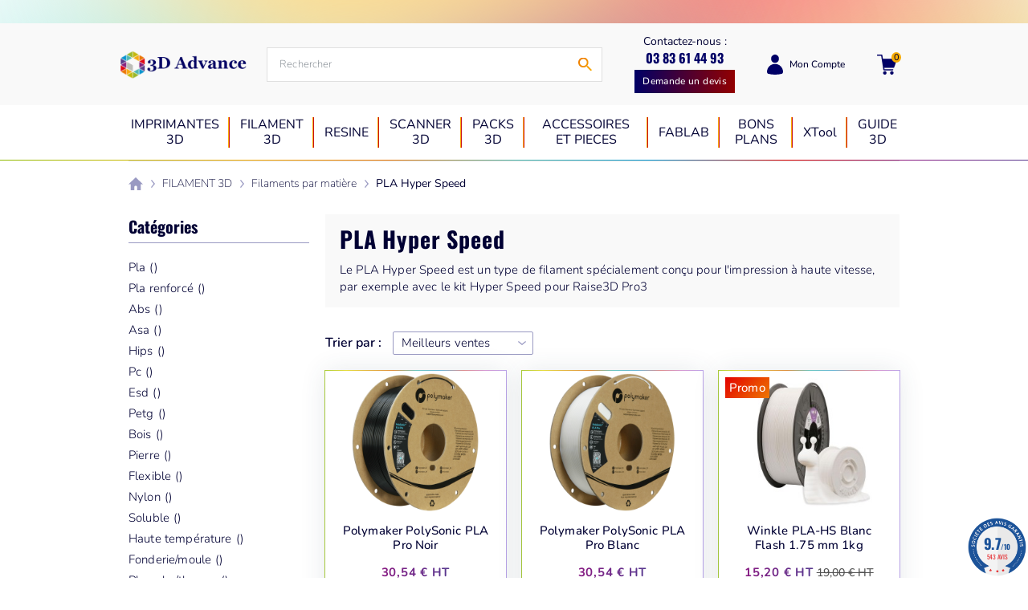

--- FILE ---
content_type: text/html
request_url: https://www.societe-des-avis-garantis.fr/wp-content/plugins/ag-core/widgets/cache/jsv2/102.html
body_size: 1112
content:
<!-- agWidget - Type 12 - 1768340584 -->	<script type="text/javascript">
		var urlCertificate = "https://www.societe-des-avis-garantis.fr/3dadvance/";
		
			</script>

	<style>@font-face{font-family:Oswald;src:url('https://www.guaranteed-reviews.com/wp-content/themes/howes/fonts/Oswald-Regular.woff2') format('woff2');font-weight:400;font-style:normal;font-display:swap}@font-face{font-family:Oswald;src:url('https://www.guaranteed-reviews.com/wp-content/themes/howes/fonts/Oswald-Bold.woff2') format('woff2');font-weight:700;font-style:normal;font-display:swap}
		.agJsWidget {
			display: block !important;
			line-height: normal;
			transform-origin: 100% 100% !important;
		}

		#sag_b_cocarde .container {
			background: none;
			border: none !important;
		}

		.sag_badge .container {
			max-width: 100% !important;
			background-color: unset !important;
		}

		@media screen and (min-width: 900px) {
			.agJsWidget {
									-webkit-transform: scale(0.55) !important;
					-ms-transform: scale(0.55) !important;
							}
		}

		@media screen and (min-width: 640px) and (max-width: 900px) {
			.agJsWidget {
									-webkit-transform: scale(0.55) !important;
					-ms-transform: scale(0.55) !important;
							}
		}

		@media screen and (max-width: 640px) {
			.agJsWidget {
									-webkit-transform: scale(0.55) !important;
					-ms-transform: scale(0.55) !important;
							}
		}

		.agJsWidget {position: fixed; z-index: 99999; right:0px;bottom:0px; }</style><a href="https://www.societe-des-avis-garantis.fr/3dadvance/" target="_blank"><style>
.sag_badge {margin: 5px;}
.sag_badge * {-webkit-font-smoothing: antialiased; -moz-osx-font-smoothing: grayscale; text-align:center}
.sag_badge .container {width:100% !important; height:100% !important; position:relative !important; margin: 0 !important; min-width: unset !important;}
.jsWidgetLargeNote, .sagInfo { position:absolute !important; top:0; left:0; width:100%; text-align:center; font-family: 'Oswald', Arial !important;font-weight:400;letter-spacing:0;}
.jsWidgetLargeNote{ font-weight:700; font-size:15px; line-height:15px; letter-spacing:0; color:#1c5399; }
.jsWidgetLargeNote big { font-weight: bold !important;font-size:27px !important; letter-spacing:-1.5px !important;}
/*BADGE ROCK*/
#sag_b_rock {
	cursor:pointer;display: block; width:130px; height:130px; 
background:url(https://www.societe-des-avis-garantis.fr/wp-content/plugins/ag-core/images/widgets/rock_blue.png);
background-size:100%;}
#sag_b_rock .jsWidgetLargeNote { top:49px; color:#ffffff; font-size:16px;}
#sag_b_rock .jsWidgetLargeNote big { line-height:inherit !important; font-size:33px !important; letter-spacing:-0.5px !important;}
#sag_b_rock .sagInfo {top:76px; font-size:14px; color:#3f444b; text-transform:uppercase; letter-spacing:0;}
/*Rock Blue*/
.rock_blue .jsWidgetLargeNote {color:#1c5399 !important}
.rock_blue .sagInfo {color:#e53134 !important}
</style>

<div id="sag_b_rock" class="sag_badge rock_blue">
	<div class="container">
		<div class="jsWidgetLargeNote"><big>9.7</big>/10</div>
		<div class="sagInfo">543 avis</div>
		<div class="animStarsCont"><div class="animStars" style="width:100%"></div></div>
	</div>
</div></a><!-- /agWidget --><script defer src="https://static.cloudflareinsights.com/beacon.min.js/vcd15cbe7772f49c399c6a5babf22c1241717689176015" integrity="sha512-ZpsOmlRQV6y907TI0dKBHq9Md29nnaEIPlkf84rnaERnq6zvWvPUqr2ft8M1aS28oN72PdrCzSjY4U6VaAw1EQ==" data-cf-beacon='{"version":"2024.11.0","token":"d188fc2eb6cb42f4befc99705d868256","server_timing":{"name":{"cfCacheStatus":true,"cfEdge":true,"cfExtPri":true,"cfL4":true,"cfOrigin":true,"cfSpeedBrain":true},"location_startswith":null}}' crossorigin="anonymous"></script>


--- FILE ---
content_type: text/css
request_url: https://3dadvance.fr/boutique/themes/qcd-gone-child/assets/cache/theme-cace66286.css
body_size: 133111
content:
.select2-container{box-sizing:border-box;display:inline-block;margin:0;position:relative;vertical-align:middle}.select2-container .select2-selection--single{box-sizing:border-box;cursor:pointer;display:block;height:28px;user-select:none;-webkit-user-select:none}.select2-container .select2-selection--single .select2-selection__rendered{display:block;padding-left:8px;padding-right:20px;overflow:hidden;text-overflow:ellipsis;white-space:nowrap}.select2-container .select2-selection--single .select2-selection__clear{position:relative}.select2-container[dir=rtl] .select2-selection--single .select2-selection__rendered{padding-right:8px;padding-left:20px}.select2-container .select2-selection--multiple{box-sizing:border-box;cursor:pointer;display:block;min-height:32px;user-select:none;-webkit-user-select:none}.select2-container .select2-selection--multiple .select2-selection__rendered{display:inline-block;overflow:hidden;padding-left:8px;text-overflow:ellipsis;white-space:nowrap}.select2-container .select2-search--inline{float:left}.select2-container .select2-search--inline .select2-search__field{box-sizing:border-box;border:none;font-size:100%;margin-top:5px;padding:0}.select2-container .select2-search--inline .select2-search__field::-webkit-search-cancel-button{-webkit-appearance:none}.select2-dropdown{background-color:#fff;border:1px solid #aaa;border-radius:4px;box-sizing:border-box;display:block;position:absolute;left:-100000px;width:100%;z-index:1051}.select2-results{display:block}.select2-results__options{list-style:none;margin:0;padding:0}.select2-results__option{padding:6px;user-select:none;-webkit-user-select:none}.select2-results__option[aria-selected]{cursor:pointer}.select2-container--open .select2-dropdown{left:0}.select2-container--open .select2-dropdown--above{border-bottom:none;border-bottom-left-radius:0;border-bottom-right-radius:0}.select2-container--open .select2-dropdown--below{border-top:none;border-top-left-radius:0;border-top-right-radius:0}.select2-search--dropdown{display:block;padding:4px}.select2-search--dropdown .select2-search__field{padding:4px;width:100%;box-sizing:border-box}.select2-search--dropdown .select2-search__field::-webkit-search-cancel-button{-webkit-appearance:none}.select2-search--dropdown.select2-search--hide{display:none}.select2-close-mask{border:0;margin:0;padding:0;display:block;position:fixed;left:0;top:0;min-height:100%;min-width:100%;height:auto;width:auto;opacity:0;z-index:99;background-color:#fff;filter:alpha(opacity=0)}.select2-hidden-accessible{border:0!important;clip:rect(0 0 0 0)!important;height:1px!important;margin:-1px!important;overflow:hidden!important;padding:0!important;position:absolute!important;width:1px!important}.select2-container--default .select2-selection--single{background-color:#fff;border:1px solid #aaa;border-radius:4px}.select2-container--default .select2-selection--single .select2-selection__rendered{color:#444;line-height:28px}.select2-container--default .select2-selection--single .select2-selection__clear{cursor:pointer;float:right;font-weight:700}.select2-container--default .select2-selection--single .select2-selection__placeholder{color:#999}.select2-container--default .select2-selection--single .select2-selection__arrow{height:26px;position:absolute;top:1px;right:1px;width:20px}.select2-container--default .select2-selection--single .select2-selection__arrow b{border-color:#888 transparent transparent;border-style:solid;border-width:5px 4px 0;height:0;left:50%;margin-left:-4px;margin-top:-2px;position:absolute;top:50%;width:0}.select2-container--default[dir=rtl] .select2-selection--single .select2-selection__clear{float:left}.select2-container--default[dir=rtl] .select2-selection--single .select2-selection__arrow{left:1px;right:auto}.select2-container--default.select2-container--disabled .select2-selection--single{background-color:#eee;cursor:default}.select2-container--default.select2-container--disabled .select2-selection--single .select2-selection__clear{display:none}.select2-container--default.select2-container--open .select2-selection--single .select2-selection__arrow b{border-color:transparent transparent #888;border-width:0 4px 5px}.select2-container--default .select2-selection--multiple{background-color:#fff;border:1px solid #aaa;border-radius:4px;cursor:text}.select2-container--default .select2-selection--multiple .select2-selection__rendered{box-sizing:border-box;list-style:none;margin:0;padding:0 5px;width:100%}.select2-container--default .select2-selection--multiple .select2-selection__rendered li{list-style:none}.select2-container--default .select2-selection--multiple .select2-selection__placeholder{color:#999;margin-top:5px;float:left}.select2-container--default .select2-selection--multiple .select2-selection__clear{cursor:pointer;float:right;font-weight:700;margin-top:5px;margin-right:10px}.select2-container--default .select2-selection--multiple .select2-selection__choice{background-color:#e4e4e4;border:1px solid #aaa;border-radius:4px;cursor:default;float:left;margin-right:5px;margin-top:5px;padding:0 5px}.select2-container--default .select2-selection--multiple .select2-selection__choice__remove{color:#999;cursor:pointer;display:inline-block;font-weight:700;margin-right:2px}.select2-container--default .select2-selection--multiple .select2-selection__choice__remove:hover{color:#333}.select2-container--default[dir=rtl] .select2-selection--multiple .select2-search--inline,.select2-container--default[dir=rtl] .select2-selection--multiple .select2-selection__choice,.select2-container--default[dir=rtl] .select2-selection--multiple .select2-selection__placeholder{float:right}.select2-container--default[dir=rtl] .select2-selection--multiple .select2-selection__choice{margin-left:5px;margin-right:auto}.select2-container--default[dir=rtl] .select2-selection--multiple .select2-selection__choice__remove{margin-left:2px;margin-right:auto}.select2-container--default.select2-container--focus .select2-selection--multiple{border:1px solid #000;outline:0}.select2-container--default.select2-container--disabled .select2-selection--multiple{background-color:#eee;cursor:default}.select2-container--default.select2-container--disabled .select2-selection__choice__remove{display:none}.select2-container--default.select2-container--open.select2-container--above .select2-selection--multiple,.select2-container--default.select2-container--open.select2-container--above .select2-selection--single{border-top-left-radius:0;border-top-right-radius:0}.select2-container--default.select2-container--open.select2-container--below .select2-selection--multiple,.select2-container--default.select2-container--open.select2-container--below .select2-selection--single{border-bottom-left-radius:0;border-bottom-right-radius:0}.select2-container--default .select2-search--dropdown .select2-search__field{border:1px solid #aaa}.select2-container--default .select2-search--inline .select2-search__field{background:transparent;border:none;outline:0;box-shadow:none;-webkit-appearance:textfield}.select2-container--default .select2-results>.select2-results__options{max-height:200px;overflow-y:auto}.select2-container--default .select2-results__option[role=group]{padding:0}.select2-container--default .select2-results__option[aria-disabled=true]{color:#999}.select2-container--default .select2-results__option[aria-selected=true]{background-color:#ddd}.select2-container--default .select2-results__option .select2-results__option{padding-left:1em}.select2-container--default .select2-results__option .select2-results__option .select2-results__group{padding-left:0}.select2-container--default .select2-results__option .select2-results__option .select2-results__option{margin-left:-1em;padding-left:2em}.select2-container--default .select2-results__option .select2-results__option .select2-results__option .select2-results__option{margin-left:-2em;padding-left:3em}.select2-container--default .select2-results__option .select2-results__option .select2-results__option .select2-results__option .select2-results__option{margin-left:-3em;padding-left:4em}.select2-container--default .select2-results__option .select2-results__option .select2-results__option .select2-results__option .select2-results__option .select2-results__option{margin-left:-4em;padding-left:5em}.select2-container--default .select2-results__option .select2-results__option .select2-results__option .select2-results__option .select2-results__option .select2-results__option .select2-results__option{margin-left:-5em;padding-left:6em}.select2-container--default .select2-results__option--highlighted[aria-selected]{background-color:#5897fb;color:#fff}.select2-container--default .select2-results__group{cursor:default;display:block;padding:6px}.select2-container--classic .select2-selection--single{background-color:#f7f7f7;border:1px solid #aaa;border-radius:4px;outline:0;background-image:-webkit-linear-gradient(top,#fff 50%,#eee);background-image:-o-linear-gradient(top,#fff 50%,#eee 100%);background-image:linear-gradient(180deg,#fff 50%,#eee);background-repeat:repeat-x;filter:progid:DXImageTransform.Microsoft.gradient(startColorstr="#FFFFFFFF",endColorstr="#FFEEEEEE",GradientType=0)}.select2-container--classic .select2-selection--single:focus{border:1px solid #5897fb}.select2-container--classic .select2-selection--single .select2-selection__rendered{color:#444;line-height:28px}.select2-container--classic .select2-selection--single .select2-selection__clear{cursor:pointer;float:right;font-weight:700;margin-right:10px}.select2-container--classic .select2-selection--single .select2-selection__placeholder{color:#999}.select2-container--classic .select2-selection--single .select2-selection__arrow{background-color:#ddd;border:none;border-left:1px solid #aaa;border-top-right-radius:4px;border-bottom-right-radius:4px;height:26px;position:absolute;top:1px;right:1px;width:20px;background-image:-webkit-linear-gradient(top,#eee 50%,#ccc);background-image:-o-linear-gradient(top,#eee 50%,#ccc 100%);background-image:linear-gradient(180deg,#eee 50%,#ccc);background-repeat:repeat-x;filter:progid:DXImageTransform.Microsoft.gradient(startColorstr="#FFEEEEEE",endColorstr="#FFCCCCCC",GradientType=0)}.select2-container--classic .select2-selection--single .select2-selection__arrow b{border-color:#888 transparent transparent;border-style:solid;border-width:5px 4px 0;height:0;left:50%;margin-left:-4px;margin-top:-2px;position:absolute;top:50%;width:0}.select2-container--classic[dir=rtl] .select2-selection--single .select2-selection__clear{float:left}.select2-container--classic[dir=rtl] .select2-selection--single .select2-selection__arrow{border:none;border-right:1px solid #aaa;border-radius:0;border-top-left-radius:4px;border-bottom-left-radius:4px;left:1px;right:auto}.select2-container--classic.select2-container--open .select2-selection--single{border:1px solid #5897fb}.select2-container--classic.select2-container--open .select2-selection--single .select2-selection__arrow{background:transparent;border:none}.select2-container--classic.select2-container--open .select2-selection--single .select2-selection__arrow b{border-color:transparent transparent #888;border-width:0 4px 5px}.select2-container--classic.select2-container--open.select2-container--above .select2-selection--single{border-top:none;border-top-left-radius:0;border-top-right-radius:0;background-image:-webkit-linear-gradient(top,#fff,#eee 50%);background-image:-o-linear-gradient(top,#fff 0,#eee 50%);background-image:linear-gradient(180deg,#fff 0,#eee 50%);background-repeat:repeat-x;filter:progid:DXImageTransform.Microsoft.gradient(startColorstr="#FFFFFFFF",endColorstr="#FFEEEEEE",GradientType=0)}.select2-container--classic.select2-container--open.select2-container--below .select2-selection--single{border-bottom:none;border-bottom-left-radius:0;border-bottom-right-radius:0;background-image:-webkit-linear-gradient(top,#eee 50%,#fff);background-image:-o-linear-gradient(top,#eee 50%,#fff 100%);background-image:linear-gradient(180deg,#eee 50%,#fff);background-repeat:repeat-x;filter:progid:DXImageTransform.Microsoft.gradient(startColorstr="#FFEEEEEE",endColorstr="#FFFFFFFF",GradientType=0)}.select2-container--classic .select2-selection--multiple{background-color:#fff;border:1px solid #aaa;border-radius:4px;cursor:text;outline:0}.select2-container--classic .select2-selection--multiple:focus{border:1px solid #5897fb}.select2-container--classic .select2-selection--multiple .select2-selection__rendered{list-style:none;margin:0;padding:0 5px}.select2-container--classic .select2-selection--multiple .select2-selection__clear{display:none}.select2-container--classic .select2-selection--multiple .select2-selection__choice{background-color:#e4e4e4;border:1px solid #aaa;border-radius:4px;cursor:default;float:left;margin-right:5px;margin-top:5px;padding:0 5px}.select2-container--classic .select2-selection--multiple .select2-selection__choice__remove{color:#888;cursor:pointer;display:inline-block;font-weight:700;margin-right:2px}.select2-container--classic .select2-selection--multiple .select2-selection__choice__remove:hover{color:#555}.select2-container--classic[dir=rtl] .select2-selection--multiple .select2-selection__choice{float:right;margin-left:5px;margin-right:auto}.select2-container--classic[dir=rtl] .select2-selection--multiple .select2-selection__choice__remove{margin-left:2px;margin-right:auto}.select2-container--classic.select2-container--open .select2-selection--multiple{border:1px solid #5897fb}.select2-container--classic.select2-container--open.select2-container--above .select2-selection--multiple{border-top:none;border-top-left-radius:0;border-top-right-radius:0}.select2-container--classic.select2-container--open.select2-container--below .select2-selection--multiple{border-bottom:none;border-bottom-left-radius:0;border-bottom-right-radius:0}.select2-container--classic .select2-search--dropdown .select2-search__field{border:1px solid #aaa;outline:0}.select2-container--classic .select2-search--inline .select2-search__field{outline:0;box-shadow:none}.select2-container--classic .select2-dropdown{background-color:#fff;border:1px solid transparent}.select2-container--classic .select2-dropdown--above{border-bottom:none}.select2-container--classic .select2-dropdown--below{border-top:none}.select2-container--classic .select2-results>.select2-results__options{max-height:200px;overflow-y:auto}.select2-container--classic .select2-results__option[role=group]{padding:0}.select2-container--classic .select2-results__option[aria-disabled=true]{color:grey}.select2-container--classic .select2-results__option--highlighted[aria-selected]{background-color:#3875d7;color:#fff}.select2-container--classic .select2-results__group{cursor:default;display:block;padding:6px}.select2-container--classic.select2-container--open .select2-dropdown{border-color:#5897fb}
/*! PhotoSwipe main CSS by Dmitry Semenov | photoswipe.com | MIT license */.pswp{display:none;position:absolute;width:100%;height:100%;left:0;top:0;overflow:hidden;-ms-touch-action:none;touch-action:none;z-index:1500;-webkit-text-size-adjust:100%;-webkit-backface-visibility:hidden;outline:none}.pswp *{-webkit-box-sizing:border-box;box-sizing:border-box}.pswp img{max-width:none}.pswp--animate_opacity{opacity:.001;will-change:opacity;-webkit-transition:opacity 333ms cubic-bezier(.4,0,.22,1);transition:opacity 333ms cubic-bezier(.4,0,.22,1)}.pswp--open{display:block}.pswp--zoom-allowed .pswp__img{cursor:-webkit-zoom-in;cursor:-moz-zoom-in;cursor:zoom-in}.pswp--zoomed-in .pswp__img{cursor:-webkit-grab;cursor:-moz-grab;cursor:grab}.pswp--dragging .pswp__img{cursor:-webkit-grabbing;cursor:-moz-grabbing;cursor:grabbing}.pswp__bg{background:#000;opacity:0;-webkit-transform:translateZ(0);transform:translateZ(0);-webkit-backface-visibility:hidden}.pswp__bg,.pswp__scroll-wrap{position:absolute;left:0;top:0;width:100%;height:100%}.pswp__scroll-wrap{overflow:hidden}.pswp__container,.pswp__zoom-wrap{-ms-touch-action:none;touch-action:none;position:absolute;left:0;right:0;top:0;bottom:0}.pswp__container,.pswp__img{-webkit-user-select:none;-moz-user-select:none;-ms-user-select:none;user-select:none;-webkit-tap-highlight-color:transparent;-webkit-touch-callout:none}.pswp__zoom-wrap{position:absolute;width:100%;-webkit-transform-origin:left top;-ms-transform-origin:left top;transform-origin:left top;-webkit-transition:-webkit-transform 333ms cubic-bezier(.4,0,.22,1);transition:transform 333ms cubic-bezier(.4,0,.22,1)}.pswp__bg{will-change:opacity;-webkit-transition:opacity 333ms cubic-bezier(.4,0,.22,1);transition:opacity 333ms cubic-bezier(.4,0,.22,1)}.pswp--animated-in .pswp__bg,.pswp--animated-in .pswp__zoom-wrap{-webkit-transition:none;transition:none}.pswp__container,.pswp__zoom-wrap{-webkit-backface-visibility:hidden}.pswp__item{right:0;bottom:0;overflow:hidden}.pswp__img,.pswp__item{position:absolute;left:0;top:0}.pswp__img{width:auto;height:auto}.pswp__img--placeholder{-webkit-backface-visibility:hidden}.pswp__img--placeholder--blank{background:#222}.pswp--ie .pswp__img{width:100%!important;height:auto!important;left:0;top:0}.pswp__error-msg{position:absolute;left:0;top:50%;width:100%;text-align:center;font-size:14px;line-height:16px;margin-top:-8px;color:#ccc}.pswp__error-msg a{color:#ccc;text-decoration:underline}
/*! PhotoSwipe Default UI CSS by Dmitry Semenov | photoswipe.com | MIT license */.pswp__button{width:44px;height:44px;position:relative;background:none;cursor:pointer;overflow:visible;-webkit-appearance:none;display:block;border:0;padding:0;margin:0;float:right;opacity:.75;-webkit-transition:opacity .2s;transition:opacity .2s;-webkit-box-shadow:none;box-shadow:none}.pswp__button:focus,.pswp__button:hover{opacity:1}.pswp__button:active{outline:none;opacity:.9}.pswp__button::-moz-focus-inner{padding:0;border:0}.pswp__ui--over-close .pswp__button--close{opacity:1}.pswp__button,.pswp__button--arrow--left:before,.pswp__button--arrow--right:before{background:url([data-uri]) 0 0 no-repeat;width:44px;height:44px}@media (-webkit-min-device-pixel-ratio:1.1),(-webkit-min-device-pixel-ratio:1.09375),(min-resolution:1.1dppx),(min-resolution:105dpi){.pswp--svg .pswp__button,.pswp--svg .pswp__button--arrow--left:before,.pswp--svg .pswp__button--arrow--right:before{background-image:url([data-uri])}.pswp--svg .pswp__button--arrow--left,.pswp--svg .pswp__button--arrow--right{background:none}}.pswp__button--close{background-position:0 -44px}.pswp__button--share{background-position:-44px -44px}.pswp__button--fs{display:none}.pswp--supports-fs .pswp__button--fs{display:block}.pswp--fs .pswp__button--fs{background-position:-44px 0}.pswp__button--zoom{display:none;background-position:-88px 0}.pswp--zoom-allowed .pswp__button--zoom{display:block}.pswp--zoomed-in .pswp__button--zoom{background-position:-132px 0}.pswp--touch .pswp__button--arrow--left,.pswp--touch .pswp__button--arrow--right{visibility:hidden}.pswp__button--arrow--left,.pswp__button--arrow--right{top:50%;margin-top:-50px;width:70px;height:100px;position:absolute}.pswp__button--arrow--left{left:0}.pswp__button--arrow--right{right:0}.pswp__button--arrow--left:before,.pswp__button--arrow--right:before{content:"";top:35px;background-color:rgba(0,0,0,.3);height:30px;width:32px;position:absolute}.pswp__button--arrow--left:before{left:6px;background-position:-138px -44px}.pswp__button--arrow--right:before{right:6px;background-position:-94px -44px}.pswp__counter,.pswp__share-modal{-webkit-user-select:none;-moz-user-select:none;-ms-user-select:none;user-select:none}.pswp__share-modal{display:block;background:rgba(0,0,0,.5);width:100%;height:100%;top:0;left:0;padding:10px;position:absolute;z-index:1600;opacity:0;-webkit-transition:opacity .25s ease-out;transition:opacity .25s ease-out;-webkit-backface-visibility:hidden;will-change:opacity}.pswp__share-modal--hidden{display:none}.pswp__share-tooltip{z-index:1620;position:absolute;background:#fff;top:56px;border-radius:2px;display:block;width:auto;right:44px;-webkit-box-shadow:0 2px 5px rgba(0,0,0,.25);box-shadow:0 2px 5px rgba(0,0,0,.25);-webkit-transform:translateY(6px);-ms-transform:translateY(6px);transform:translateY(6px);-webkit-transition:-webkit-transform .25s;transition:transform .25s;-webkit-backface-visibility:hidden;will-change:transform}.pswp__share-tooltip a{display:block;padding:8px 12px;font-size:14px;line-height:18px}.pswp__share-tooltip a,.pswp__share-tooltip a:hover{color:#000;text-decoration:none}.pswp__share-tooltip a:first-child{border-radius:2px 2px 0 0}.pswp__share-tooltip a:last-child{border-radius:0 0 2px 2px}.pswp__share-modal--fade-in{opacity:1}.pswp__share-modal--fade-in .pswp__share-tooltip{-webkit-transform:translateY(0);-ms-transform:translateY(0);transform:translateY(0)}.pswp--touch .pswp__share-tooltip a{padding:16px 12px}a.pswp__share--facebook:before{content:"";display:block;width:0;height:0;position:absolute;top:-12px;right:15px;border:6px solid transparent;border-bottom-color:#fff;-webkit-pointer-events:none;-moz-pointer-events:none;pointer-events:none}a.pswp__share--facebook:hover{background:#3e5c9a;color:#fff}a.pswp__share--facebook:hover:before{border-bottom-color:#3e5c9a}a.pswp__share--twitter:hover{background:#55acee;color:#fff}a.pswp__share--pinterest:hover{background:#ccc;color:#ce272d}a.pswp__share--download:hover{background:#ddd}.pswp__counter{position:absolute;left:0;top:0;height:44px;font-size:13px;line-height:44px;color:#fff;opacity:.75;padding:0 10px}.pswp__caption{position:absolute;left:0;bottom:0;width:100%;min-height:44px}.pswp__caption small{font-size:11px;color:#bbb}.pswp__caption__center{text-align:left;max-width:420px;margin:0 auto;font-size:13px;padding:10px;line-height:20px;color:#ccc}.pswp__caption--empty{display:none}.pswp__caption--fake{visibility:hidden}.pswp__preloader{width:44px;height:44px;position:absolute;top:0;left:50%;margin-left:-22px;opacity:0;-webkit-transition:opacity .25s ease-out;transition:opacity .25s ease-out;will-change:opacity;direction:ltr}.pswp__preloader__icn{width:20px;height:20px;margin:12px}.pswp__preloader--active{opacity:1}.pswp__preloader--active .pswp__preloader__icn{background:url([data-uri]) 0 0 no-repeat}.pswp--css_animation .pswp__preloader--active{opacity:1}.pswp--css_animation .pswp__preloader--active .pswp__preloader__icn{-webkit-animation:clockwise .5s linear infinite;animation:clockwise .5s linear infinite}.pswp--css_animation .pswp__preloader--active .pswp__preloader__donut{-webkit-animation:donut-rotate 1s cubic-bezier(.4,0,.22,1) infinite;animation:donut-rotate 1s cubic-bezier(.4,0,.22,1) infinite}.pswp--css_animation .pswp__preloader__icn{background:none;opacity:.75;width:14px;height:14px;position:absolute;left:15px;top:15px;margin:0}.pswp--css_animation .pswp__preloader__cut{position:relative;width:7px;height:14px;overflow:hidden}.pswp--css_animation .pswp__preloader__donut{-webkit-box-sizing:border-box;box-sizing:border-box;width:14px;height:14px;border-radius:50%;border-color:#fff #fff transparent transparent;border-style:solid;border-width:2px;position:absolute;top:0;left:0;background:none;margin:0}@media screen and (max-width:1024px){.pswp__preloader{position:relative;left:auto;top:auto;margin:0;float:right}}@-webkit-keyframes clockwise{0%{-webkit-transform:rotate(0deg);transform:rotate(0deg)}to{-webkit-transform:rotate(1turn);transform:rotate(1turn)}}@keyframes clockwise{0%{-webkit-transform:rotate(0deg);transform:rotate(0deg)}to{-webkit-transform:rotate(1turn);transform:rotate(1turn)}}@-webkit-keyframes donut-rotate{0%{-webkit-transform:rotate(0);transform:rotate(0)}50%{-webkit-transform:rotate(-140deg);transform:rotate(-140deg)}to{-webkit-transform:rotate(0);transform:rotate(0)}}@keyframes donut-rotate{0%{-webkit-transform:rotate(0);transform:rotate(0)}50%{-webkit-transform:rotate(-140deg);transform:rotate(-140deg)}to{-webkit-transform:rotate(0);transform:rotate(0)}}.pswp__ui{-webkit-font-smoothing:auto;visibility:visible;opacity:1;z-index:1550}.pswp__top-bar{position:absolute;left:0;top:0;height:44px;width:100%}.pswp--has_mouse .pswp__button--arrow--left,.pswp--has_mouse .pswp__button--arrow--right,.pswp__caption,.pswp__top-bar{-webkit-backface-visibility:hidden;will-change:opacity;-webkit-transition:opacity 333ms cubic-bezier(.4,0,.22,1);transition:opacity 333ms cubic-bezier(.4,0,.22,1)}.pswp--has_mouse .pswp__button--arrow--left,.pswp--has_mouse .pswp__button--arrow--right{visibility:visible}.pswp__caption,.pswp__top-bar{background-color:rgba(0,0,0,.5)}.pswp__ui--fit .pswp__caption,.pswp__ui--fit .pswp__top-bar{background-color:rgba(0,0,0,.3)}.pswp__ui--idle .pswp__button--arrow--left,.pswp__ui--idle .pswp__button--arrow--right,.pswp__ui--idle .pswp__top-bar{opacity:0}.pswp__ui--hidden .pswp__button--arrow--left,.pswp__ui--hidden .pswp__button--arrow--right,.pswp__ui--hidden .pswp__caption,.pswp__ui--hidden .pswp__top-bar{opacity:.001}.pswp__ui--one-slide .pswp__button--arrow--left,.pswp__ui--one-slide .pswp__button--arrow--right,.pswp__ui--one-slide .pswp__counter{display:none}.pswp__element--disabled{display:none!important}.pswp--minimal--dark .pswp__top-bar{background:none}:root{--blue:#007bff;--indigo:#6610f2;--purple:#6f42c1;--pink:#e83e8c;--red:#e92426;--orange:#fd7e14;--yellow:#ffc107;--green:#28a745;--teal:#20c997;--cyan:#17a2b8;--white:#fff;--gray:#6c757d;--gray-dark:#444;--primary:#3a5ff4;--secondary:#426eb5;--success:#28a745;--info:#17a2b8;--warning:#ffc107;--danger:#e92426;--light:#f6f5f5;--dark:#000;--breakpoint-xs:0;--breakpoint-sm:576px;--breakpoint-md:768px;--breakpoint-lg:992px;--breakpoint-xl:1300px;--font-family-sans-serif:"Inter",sans-serif;--font-family-monospace:SFMono-Regular,Menlo,Monaco,Consolas,"Liberation Mono","Courier New",monospace}*,:after,:before{box-sizing:border-box}html{font-family:sans-serif;line-height:1.15;-webkit-text-size-adjust:100%;-webkit-tap-highlight-color:rgba(0,0,0,0)}article,aside,figcaption,figure,footer,header,hgroup,main,nav,section{display:block}body{margin:0;font-family:Roboto,sans-serif;font-size:1rem;font-weight:400;line-height:1.5;color:#040a03;text-align:left}[tabindex="-1"]:focus:not(:focus-visible){outline:0!important}hr{box-sizing:content-box;height:0;overflow:visible}h1,h2,h3,h4,h5,h6{margin-top:0;margin-bottom:.5rem}p{margin-top:0;margin-bottom:1rem}abbr[data-original-title],abbr[title]{text-decoration:underline;-webkit-text-decoration:underline dotted;text-decoration:underline dotted;cursor:help;border-bottom:0;-webkit-text-decoration-skip-ink:none;text-decoration-skip-ink:none}address{font-style:normal;line-height:inherit}address,dl,ol,ul{margin-bottom:1rem}dl,ol,ul{margin-top:0}ol ol,ol ul,ul ol,ul ul{margin-bottom:0}dt{font-weight:700}dd{margin-bottom:.5rem;margin-left:0}blockquote{margin:0 0 1rem}b,strong{font-weight:bolder}small{font-size:80%}sub,sup{position:relative;font-size:75%;line-height:0;vertical-align:baseline}sub{bottom:-.25em}sup{top:-.5em}a{color:#3a5ff4;background-color:transparent}a:hover{color:#0c34d6;text-decoration:underline}a:not([href]),a:not([href]):hover{color:inherit;text-decoration:none}code,kbd,pre,samp{font-family:SFMono-Regular,Menlo,Monaco,Consolas,Liberation Mono,Courier New,monospace;font-size:1em}pre{margin-top:0;margin-bottom:1rem;overflow:auto;-ms-overflow-style:scrollbar}figure{margin:0 0 1rem}img{border-style:none}img,svg{vertical-align:middle}svg{overflow:hidden}table{border-collapse:collapse}caption{padding-top:.75rem;padding-bottom:.75rem;color:#6c757d;text-align:left;caption-side:bottom}th{text-align:inherit}.label,label{display:inline-block;margin-bottom:.5rem}button{border-radius:0}button:focus{outline:1px dotted;outline:5px auto -webkit-focus-ring-color}button,input,optgroup,select,textarea{margin:0;font-family:inherit;font-size:inherit;line-height:inherit}button,input{overflow:visible}button,select{text-transform:none}[role=button]{cursor:pointer}select{word-wrap:normal}[type=button],[type=reset],[type=submit],button{-webkit-appearance:button}[type=button]:not(:disabled),[type=reset]:not(:disabled),[type=submit]:not(:disabled),button:not(:disabled){cursor:pointer}[type=button]::-moz-focus-inner,[type=reset]::-moz-focus-inner,[type=submit]::-moz-focus-inner,button::-moz-focus-inner{padding:0;border-style:none}input[type=checkbox],input[type=radio]{box-sizing:border-box;padding:0}textarea{overflow:auto;resize:vertical}fieldset{min-width:0;padding:0;margin:0;border:0}legend{display:block;width:100%;max-width:100%;padding:0;margin-bottom:.5rem;font-size:1.5rem;line-height:inherit;color:inherit;white-space:normal}progress{vertical-align:baseline}[type=number]::-webkit-inner-spin-button,[type=number]::-webkit-outer-spin-button{height:auto}[type=search]{outline-offset:-2px;-webkit-appearance:none}[type=search]::-webkit-search-decoration{-webkit-appearance:none}::-webkit-file-upload-button{font:inherit;-webkit-appearance:button}output{display:inline-block}summary{display:list-item;cursor:pointer}template{display:none}[hidden]{display:none!important}.h1,.h2,.h3,.h4,.h5,.h6,.page-heading,.products-section-title,h1,h2,h3,h4,h5,h6{margin-bottom:.5rem;font-family:Inter,sans-serif;font-weight:700;line-height:1.2}.h1,.page-heading,.products-section-title,h1{font-size:2.5rem}.h2,h2{font-size:2rem}.h3,h3{font-size:1.5rem}.h4,h4{font-size:1.375rem}.h5,h5{font-size:1.25rem}.h6,h6{font-size:1rem}.lead{font-size:1.25rem;font-weight:300}.display-1{font-size:6rem}.display-1,.display-2{font-weight:300;line-height:1.2}.display-2{font-size:5.5rem}.display-3{font-size:4.5rem}.display-3,.display-4{font-weight:300;line-height:1.2}.display-4{font-size:3.5rem}hr{margin-top:1rem;margin-bottom:1rem;border:0;border-top:1px solid rgba(0,0,0,.1)}.quick-view,.small,small{font-size:80%;font-weight:400}.mark,mark{padding:.2em;background-color:#fcf8e3}.list-inline,.list-unstyled{padding-left:0;list-style:none}.list-inline-item{display:inline-block}.list-inline-item:not(:last-child){margin-right:.5rem}.initialism{font-size:90%;text-transform:uppercase}.blockquote{margin-bottom:1rem;font-size:1.25rem}.blockquote-footer{display:block;font-size:80%;color:#6c757d}.blockquote-footer:before{content:"\2014\00A0"}.img-fluid,.img-thumbnail{max-width:100%;height:auto}.img-thumbnail{padding:.25rem;background-color:#fff;border:1px solid #dee2e6;border-radius:.25rem}.figure{display:inline-block}.figure-img{margin-bottom:.5rem;line-height:1}.figure-caption{font-size:90%;color:#6c757d}code{font-size:87.5%;color:#e83e8c;word-wrap:break-word}a>code{color:inherit}kbd{padding:.2rem .4rem;font-size:87.5%;color:#fff;background-color:#040a03;border-radius:.2rem}kbd kbd{padding:0;font-size:100%;font-weight:700}pre{display:block;font-size:87.5%;color:#040a03}pre code{font-size:inherit;color:inherit;word-break:normal}.pre-scrollable{max-height:340px;overflow-y:scroll}.container,.l-wrapper,.l-wrapper--boxed,main>.notifications-container{width:100%;padding-right:10px;padding-left:10px;margin-right:auto;margin-left:auto}@media (min-width:576px){.container,.l-wrapper,.l-wrapper--boxed,main>.notifications-container{max-width:540px}}@media (min-width:768px){.container,.l-wrapper,.l-wrapper--boxed,main>.notifications-container{max-width:740px}}@media (min-width:992px){.container,.l-wrapper,.l-wrapper--boxed,main>.notifications-container{max-width:980px}}@media (min-width:1300px){.container,.l-wrapper,.l-wrapper--boxed,main>.notifications-container{max-width:1440px}}.container-fluid,.container-lg,.container-md,.container-sm,.container-xl{width:100%;padding-right:10px;padding-left:10px;margin-right:auto;margin-left:auto}@media (min-width:576px){.container,.container-sm,.l-wrapper,.l-wrapper--boxed,main>.notifications-container{max-width:540px}}@media (min-width:768px){.container,.container-md,.container-sm,.l-wrapper,.l-wrapper--boxed,main>.notifications-container{max-width:740px}}@media (min-width:992px){.container,.container-lg,.container-md,.container-sm,.l-wrapper,.l-wrapper--boxed,main>.notifications-container{max-width:980px}}@media (min-width:1300px){.container,.container-lg,.container-md,.container-sm,.container-xl,.l-wrapper,.l-wrapper--boxed,main>.notifications-container{max-width:1440px}}.row{display:flex;flex-wrap:wrap;margin-right:-10px;margin-left:-10px}.no-gutters{margin-right:0;margin-left:0}.no-gutters>.col,.no-gutters>[class*=col-]{padding-right:0;padding-left:0}.col,.col-1,.col-2,.col-3,.col-4,.col-5,.col-6,.col-7,.col-8,.col-9,.col-10,.col-11,.col-12,.col-auto,.col-lg,.col-lg-1,.col-lg-2,.col-lg-3,.col-lg-4,.col-lg-5,.col-lg-6,.col-lg-7,.col-lg-8,.col-lg-9,.col-lg-10,.col-lg-11,.col-lg-12,.col-lg-auto,.col-md,.col-md-1,.col-md-2,.col-md-3,.col-md-4,.col-md-5,.col-md-6,.col-md-7,.col-md-8,.col-md-9,.col-md-10,.col-md-11,.col-md-12,.col-md-auto,.col-sm,.col-sm-1,.col-sm-2,.col-sm-3,.col-sm-4,.col-sm-5,.col-sm-6,.col-sm-7,.col-sm-8,.col-sm-9,.col-sm-10,.col-sm-11,.col-sm-12,.col-sm-auto,.col-xl,.col-xl-1,.col-xl-2,.col-xl-3,.col-xl-4,.col-xl-5,.col-xl-6,.col-xl-7,.col-xl-8,.col-xl-9,.col-xl-10,.col-xl-11,.col-xl-12,.col-xl-auto,.col-xs-12{position:relative;width:100%;padding-right:10px;padding-left:10px}.col{flex-basis:0%;flex-grow:1;min-width:0;max-width:100%}.row-cols-1>*{flex:0 0 100%;max-width:100%}.row-cols-2>*{flex:0 0 50%;max-width:50%}.row-cols-3>*{flex:0 0 33.33333%;max-width:33.33333%}.row-cols-4>*{flex:0 0 25%;max-width:25%}.row-cols-5>*{flex:0 0 20%;max-width:20%}.row-cols-6>*{flex:0 0 16.66667%;max-width:16.66667%}.col-auto{flex:0 0 auto;width:auto;max-width:100%}.col-1{flex:0 0 8.33333%;max-width:8.33333%}.col-2{flex:0 0 16.66667%;max-width:16.66667%}.col-3{flex:0 0 25%;max-width:25%}.col-4{flex:0 0 33.33333%;max-width:33.33333%}.col-5{flex:0 0 41.66667%;max-width:41.66667%}.col-6{flex:0 0 50%;max-width:50%}.col-7{flex:0 0 58.33333%;max-width:58.33333%}.col-8{flex:0 0 66.66667%;max-width:66.66667%}.col-9{flex:0 0 75%;max-width:75%}.col-10{flex:0 0 83.33333%;max-width:83.33333%}.col-11{flex:0 0 91.66667%;max-width:91.66667%}.col-12,.col-xs-12{flex:0 0 100%;max-width:100%}.order-first{order:-1}.order-last{order:13}.order-0{order:0}.order-1{order:1}.order-2{order:2}.order-3{order:3}.order-4{order:4}.order-5{order:5}.order-6{order:6}.order-7{order:7}.order-8{order:8}.order-9{order:9}.order-10{order:10}.order-11{order:11}.order-12{order:12}.offset-1{margin-left:8.33333%}.offset-2{margin-left:16.66667%}.offset-3{margin-left:25%}.offset-4{margin-left:33.33333%}.offset-5{margin-left:41.66667%}.offset-6{margin-left:50%}.offset-7{margin-left:58.33333%}.offset-8{margin-left:66.66667%}.offset-9{margin-left:75%}.offset-10{margin-left:83.33333%}.offset-11{margin-left:91.66667%}@media (min-width:576px){.col-sm{flex-basis:0%;flex-grow:1;min-width:0;max-width:100%}.row-cols-sm-1>*{flex:0 0 100%;max-width:100%}.row-cols-sm-2>*{flex:0 0 50%;max-width:50%}.row-cols-sm-3>*{flex:0 0 33.33333%;max-width:33.33333%}.row-cols-sm-4>*{flex:0 0 25%;max-width:25%}.row-cols-sm-5>*{flex:0 0 20%;max-width:20%}.row-cols-sm-6>*{flex:0 0 16.66667%;max-width:16.66667%}.col-sm-auto{flex:0 0 auto;width:auto;max-width:100%}.col-sm-1{flex:0 0 8.33333%;max-width:8.33333%}.col-sm-2{flex:0 0 16.66667%;max-width:16.66667%}.col-sm-3{flex:0 0 25%;max-width:25%}.col-sm-4{flex:0 0 33.33333%;max-width:33.33333%}.col-sm-5{flex:0 0 41.66667%;max-width:41.66667%}.col-sm-6{flex:0 0 50%;max-width:50%}.col-sm-7{flex:0 0 58.33333%;max-width:58.33333%}.col-sm-8{flex:0 0 66.66667%;max-width:66.66667%}.col-sm-9{flex:0 0 75%;max-width:75%}.col-sm-10{flex:0 0 83.33333%;max-width:83.33333%}.col-sm-11{flex:0 0 91.66667%;max-width:91.66667%}.col-sm-12{flex:0 0 100%;max-width:100%}.order-sm-first{order:-1}.order-sm-last{order:13}.order-sm-0{order:0}.order-sm-1{order:1}.order-sm-2{order:2}.order-sm-3{order:3}.order-sm-4{order:4}.order-sm-5{order:5}.order-sm-6{order:6}.order-sm-7{order:7}.order-sm-8{order:8}.order-sm-9{order:9}.order-sm-10{order:10}.order-sm-11{order:11}.order-sm-12{order:12}.offset-sm-0{margin-left:0}.offset-sm-1{margin-left:8.33333%}.offset-sm-2{margin-left:16.66667%}.offset-sm-3{margin-left:25%}.offset-sm-4{margin-left:33.33333%}.offset-sm-5{margin-left:41.66667%}.offset-sm-6{margin-left:50%}.offset-sm-7{margin-left:58.33333%}.offset-sm-8{margin-left:66.66667%}.offset-sm-9{margin-left:75%}.offset-sm-10{margin-left:83.33333%}.offset-sm-11{margin-left:91.66667%}}@media (min-width:768px){.col-md{flex-basis:0%;flex-grow:1;min-width:0;max-width:100%}.row-cols-md-1>*{flex:0 0 100%;max-width:100%}.row-cols-md-2>*{flex:0 0 50%;max-width:50%}.row-cols-md-3>*{flex:0 0 33.33333%;max-width:33.33333%}.row-cols-md-4>*{flex:0 0 25%;max-width:25%}.row-cols-md-5>*{flex:0 0 20%;max-width:20%}.row-cols-md-6>*{flex:0 0 16.66667%;max-width:16.66667%}.col-md-auto{flex:0 0 auto;width:auto;max-width:100%}.col-md-1{flex:0 0 8.33333%;max-width:8.33333%}.col-md-2{flex:0 0 16.66667%;max-width:16.66667%}.col-md-3{flex:0 0 25%;max-width:25%}.col-md-4{flex:0 0 33.33333%;max-width:33.33333%}.col-md-5{flex:0 0 41.66667%;max-width:41.66667%}.col-md-6{flex:0 0 50%;max-width:50%}.col-md-7{flex:0 0 58.33333%;max-width:58.33333%}.col-md-8{flex:0 0 66.66667%;max-width:66.66667%}.col-md-9{flex:0 0 75%;max-width:75%}.col-md-10{flex:0 0 83.33333%;max-width:83.33333%}.col-md-11{flex:0 0 91.66667%;max-width:91.66667%}.col-md-12{flex:0 0 100%;max-width:100%}.order-md-first{order:-1}.order-md-last{order:13}.order-md-0{order:0}.order-md-1{order:1}.order-md-2{order:2}.order-md-3{order:3}.order-md-4{order:4}.order-md-5{order:5}.order-md-6{order:6}.order-md-7{order:7}.order-md-8{order:8}.order-md-9{order:9}.order-md-10{order:10}.order-md-11{order:11}.order-md-12{order:12}.offset-md-0{margin-left:0}.offset-md-1{margin-left:8.33333%}.offset-md-2{margin-left:16.66667%}.offset-md-3{margin-left:25%}.offset-md-4{margin-left:33.33333%}.offset-md-5{margin-left:41.66667%}.offset-md-6{margin-left:50%}.offset-md-7{margin-left:58.33333%}.offset-md-8{margin-left:66.66667%}.offset-md-9{margin-left:75%}.offset-md-10{margin-left:83.33333%}.offset-md-11{margin-left:91.66667%}}@media (min-width:992px){.col-lg{flex-basis:0%;flex-grow:1;min-width:0;max-width:100%}.row-cols-lg-1>*{flex:0 0 100%;max-width:100%}.row-cols-lg-2>*{flex:0 0 50%;max-width:50%}.row-cols-lg-3>*{flex:0 0 33.33333%;max-width:33.33333%}.row-cols-lg-4>*{flex:0 0 25%;max-width:25%}.row-cols-lg-5>*{flex:0 0 20%;max-width:20%}.row-cols-lg-6>*{flex:0 0 16.66667%;max-width:16.66667%}.col-lg-auto{flex:0 0 auto;width:auto;max-width:100%}.col-lg-1{flex:0 0 8.33333%;max-width:8.33333%}.col-lg-2{flex:0 0 16.66667%;max-width:16.66667%}.col-lg-3{flex:0 0 25%;max-width:25%}.col-lg-4{flex:0 0 33.33333%;max-width:33.33333%}.col-lg-5{flex:0 0 41.66667%;max-width:41.66667%}.col-lg-6{flex:0 0 50%;max-width:50%}.col-lg-7{flex:0 0 58.33333%;max-width:58.33333%}.col-lg-8{flex:0 0 66.66667%;max-width:66.66667%}.col-lg-9{flex:0 0 75%;max-width:75%}.col-lg-10{flex:0 0 83.33333%;max-width:83.33333%}.col-lg-11{flex:0 0 91.66667%;max-width:91.66667%}.col-lg-12{flex:0 0 100%;max-width:100%}.order-lg-first{order:-1}.order-lg-last{order:13}.order-lg-0{order:0}.order-lg-1{order:1}.order-lg-2{order:2}.order-lg-3{order:3}.order-lg-4{order:4}.order-lg-5{order:5}.order-lg-6{order:6}.order-lg-7{order:7}.order-lg-8{order:8}.order-lg-9{order:9}.order-lg-10{order:10}.order-lg-11{order:11}.order-lg-12{order:12}.offset-lg-0{margin-left:0}.offset-lg-1{margin-left:8.33333%}.offset-lg-2{margin-left:16.66667%}.offset-lg-3{margin-left:25%}.offset-lg-4{margin-left:33.33333%}.offset-lg-5{margin-left:41.66667%}.offset-lg-6{margin-left:50%}.offset-lg-7{margin-left:58.33333%}.offset-lg-8{margin-left:66.66667%}.offset-lg-9{margin-left:75%}.offset-lg-10{margin-left:83.33333%}.offset-lg-11{margin-left:91.66667%}}@media (min-width:1300px){.col-xl{flex-basis:0%;flex-grow:1;min-width:0;max-width:100%}.row-cols-xl-1>*{flex:0 0 100%;max-width:100%}.row-cols-xl-2>*{flex:0 0 50%;max-width:50%}.row-cols-xl-3>*{flex:0 0 33.33333%;max-width:33.33333%}.row-cols-xl-4>*{flex:0 0 25%;max-width:25%}.row-cols-xl-5>*{flex:0 0 20%;max-width:20%}.row-cols-xl-6>*{flex:0 0 16.66667%;max-width:16.66667%}.col-xl-auto{flex:0 0 auto;width:auto;max-width:100%}.col-xl-1{flex:0 0 8.33333%;max-width:8.33333%}.col-xl-2{flex:0 0 16.66667%;max-width:16.66667%}.col-xl-3{flex:0 0 25%;max-width:25%}.col-xl-4{flex:0 0 33.33333%;max-width:33.33333%}.col-xl-5{flex:0 0 41.66667%;max-width:41.66667%}.col-xl-6{flex:0 0 50%;max-width:50%}.col-xl-7{flex:0 0 58.33333%;max-width:58.33333%}.col-xl-8{flex:0 0 66.66667%;max-width:66.66667%}.col-xl-9{flex:0 0 75%;max-width:75%}.col-xl-10{flex:0 0 83.33333%;max-width:83.33333%}.col-xl-11{flex:0 0 91.66667%;max-width:91.66667%}.col-xl-12{flex:0 0 100%;max-width:100%}.order-xl-first{order:-1}.order-xl-last{order:13}.order-xl-0{order:0}.order-xl-1{order:1}.order-xl-2{order:2}.order-xl-3{order:3}.order-xl-4{order:4}.order-xl-5{order:5}.order-xl-6{order:6}.order-xl-7{order:7}.order-xl-8{order:8}.order-xl-9{order:9}.order-xl-10{order:10}.order-xl-11{order:11}.order-xl-12{order:12}.offset-xl-0{margin-left:0}.offset-xl-1{margin-left:8.33333%}.offset-xl-2{margin-left:16.66667%}.offset-xl-3{margin-left:25%}.offset-xl-4{margin-left:33.33333%}.offset-xl-5{margin-left:41.66667%}.offset-xl-6{margin-left:50%}.offset-xl-7{margin-left:58.33333%}.offset-xl-8{margin-left:66.66667%}.offset-xl-9{margin-left:75%}.offset-xl-10{margin-left:83.33333%}.offset-xl-11{margin-left:91.66667%}}.table{width:100%;margin-bottom:1rem;color:#040a03}.table td,.table th{padding:.75rem;vertical-align:top;border-top:1px solid #dee2e6}.table thead th{vertical-align:bottom;border-bottom:2px solid #dee2e6}.table tbody+tbody{border-top:2px solid #dee2e6}.table-sm td,.table-sm th{padding:.3rem}.table-bordered,.table-bordered td,.table-bordered th{border:1px solid #dee2e6}.table-bordered thead td,.table-bordered thead th{border-bottom-width:2px}.table-borderless tbody+tbody,.table-borderless td,.table-borderless th,.table-borderless thead th{border:0}.table-striped tbody tr:nth-of-type(odd){background-color:rgba(0,0,0,.05)}.table-hover tbody tr:hover{color:#040a03}.table-active,.table-active>td,.table-active>th,.table-hover .table-active:hover,.table-hover .table-active:hover>td,.table-hover .table-active:hover>th,.table-hover tbody tr:hover{background-color:rgba(0,0,0,.075)}.table .thead-dark th{color:#fff;background-color:#444;border-color:#575757}.table .thead-light th{color:#666;background-color:#ddd;border-color:#dee2e6}.table-dark{color:#fff;background-color:#444}.table-dark td,.table-dark th,.table-dark thead th{border-color:#575757}.table-dark.table-bordered{border:0}.table-dark.table-striped tbody tr:nth-of-type(odd){background-color:hsla(0,0%,100%,.05)}.table-dark.table-hover tbody tr:hover{color:#fff;background-color:hsla(0,0%,100%,.075)}@media (max-width:575.98px){.table-responsive-sm{display:block;width:100%;overflow-x:auto;-webkit-overflow-scrolling:touch}.table-responsive-sm>.table-bordered{border:0}}@media (max-width:767.98px){.table-responsive-md{display:block;width:100%;overflow-x:auto;-webkit-overflow-scrolling:touch}.table-responsive-md>.table-bordered{border:0}}@media (max-width:991.98px){.table-responsive-lg{display:block;width:100%;overflow-x:auto;-webkit-overflow-scrolling:touch}.table-responsive-lg>.table-bordered{border:0}}@media (max-width:1299.98px){.table-responsive-xl{display:block;width:100%;overflow-x:auto;-webkit-overflow-scrolling:touch}.table-responsive-xl>.table-bordered{border:0}}.table-responsive{display:block;width:100%;overflow-x:auto;-webkit-overflow-scrolling:touch}.table-responsive>.table-bordered{border:0}.form-control{display:block;width:100%;height:calc(1.5em + .75rem + 2px);padding:.375rem .75rem;font-size:1rem;font-weight:400;line-height:1.5;color:#666;background-color:#fff;background-clip:padding-box;border:1px solid #ced4da;border-radius:.25rem;transition:border-color .15s ease-in-out,box-shadow .15s ease-in-out}@media (prefers-reduced-motion:reduce){.form-control{transition:none}}.form-control::-ms-expand{background-color:transparent;border:0}.form-control:-moz-focusring{color:transparent;text-shadow:0 0 0 #666}.form-control:focus{background-color:#fff;border-color:#b3c1fb;box-shadow:0 0 0 .2rem rgba(58,95,244,.25)}.form-control::-moz-placeholder{color:#6c757d;opacity:1}.form-control:-ms-input-placeholder{color:#6c757d;opacity:1}.form-control::-ms-input-placeholder{color:#6c757d;opacity:1}.form-control::placeholder{color:#6c757d;opacity:1}.form-control:disabled,.form-control[readonly]{background-color:#ddd;opacity:1}input[type=date].form-control,input[type=datetime-local].form-control,input[type=month].form-control,input[type=time].form-control{-webkit-appearance:none;-moz-appearance:none;appearance:none}select.form-control:focus::-ms-value{color:#666;background-color:#fff}.form-control-file,.form-control-range{display:block;width:100%}.col-form-label{padding-top:calc(.375rem + 1px);padding-bottom:calc(.375rem + 1px);margin-bottom:0;font-size:inherit;line-height:1.5}.col-form-label-lg{padding-top:calc(.5rem + 1px);padding-bottom:calc(.5rem + 1px);font-size:1.25rem;line-height:1.5}.col-form-label-sm{padding-top:calc(.25rem + 1px);padding-bottom:calc(.25rem + 1px);font-size:.875rem;line-height:1.5}.form-control-plaintext{display:block;width:100%;padding:.375rem 0;margin-bottom:0;font-size:1rem;line-height:1.5;color:#040a03;background-color:transparent;border:solid transparent;border-width:1px 0}.form-control-plaintext.form-control-lg,.form-control-plaintext.form-control-sm{padding-right:0;padding-left:0}.form-control-sm{height:calc(1.5em + .5rem + 2px);padding:.25rem .5rem;font-size:.875rem;line-height:1.5;border-radius:.2rem}.form-control-lg{height:calc(1.5em + 1rem + 2px);padding:.5rem 1rem;font-size:1.25rem;line-height:1.5;border-radius:.3rem}select.form-control[multiple],select.form-control[size],textarea.form-control{height:auto}.form-group{margin-bottom:1rem}.form-text{display:block;margin-top:.25rem}.form-row{display:flex;flex-wrap:wrap;margin-right:-5px;margin-left:-5px}.form-row>.col,.form-row>[class*=col-]{padding-right:5px;padding-left:5px}.form-check{position:relative;display:block;padding-left:1.25rem}.form-check-input{position:absolute;margin-top:.3rem;margin-left:-1.25rem}.form-check-input:disabled~.form-check-label,.form-check-input[disabled]~.form-check-label{color:#6c757d}.form-check-label{margin-bottom:0}.form-check-inline{display:inline-flex;align-items:center;padding-left:0;margin-right:.75rem}.form-check-inline .form-check-input{position:static;margin-top:0;margin-right:.3125rem;margin-left:0}.valid-feedback{display:none;width:100%;margin-top:.25rem;font-size:80%;color:#28a745}.valid-tooltip{position:absolute;top:100%;z-index:5;display:none;max-width:100%;padding:.25rem .5rem;margin-top:.1rem;font-size:.875rem;line-height:1.5;color:#fff;background-color:rgba(40,167,69,.9);border-radius:.25rem}.is-valid~.valid-feedback,.is-valid~.valid-tooltip,.was-validated :valid~.valid-feedback,.was-validated :valid~.valid-tooltip{display:block}.form-control.is-valid,.was-validated .form-control:valid{border-color:#28a745;padding-right:calc(1.5em + .75rem);background-image:url("data:image/svg+xml;charset=utf-8,%3Csvg xmlns='http://www.w3.org/2000/svg' width='8' height='8'%3E%3Cpath fill='%2328a745' d='M2.3 6.73L.6 4.53c-.4-1.04.46-1.4 1.1-.8l1.1 1.4 3.4-3.8c.6-.63 1.6-.27 1.2.7l-4 4.6c-.43.5-.8.4-1.1.1z'/%3E%3C/svg%3E");background-repeat:no-repeat;background-position:right calc(.375em + .1875rem) center;background-size:calc(.75em + .375rem) calc(.75em + .375rem)}.form-control.is-valid:focus,.was-validated .form-control:valid:focus{border-color:#28a745;box-shadow:0 0 0 .2rem rgba(40,167,69,.25)}.was-validated textarea.form-control:valid,textarea.form-control.is-valid{padding-right:calc(1.5em + .75rem);background-position:top calc(.375em + .1875rem) right calc(.375em + .1875rem)}.custom-select.is-valid,.was-validated .custom-select:valid{border-color:#28a745;padding-right:calc(.75em + 2.3125rem);background:url("data:image/svg+xml;charset=utf-8,%3Csvg xmlns='http://www.w3.org/2000/svg' width='4' height='5'%3E%3Cpath fill='%23444' d='M2 0L0 2h4zm0 5L0 3h4z'/%3E%3C/svg%3E") no-repeat right .75rem center/8px 10px,url("data:image/svg+xml;charset=utf-8,%3Csvg xmlns='http://www.w3.org/2000/svg' width='8' height='8'%3E%3Cpath fill='%2328a745' d='M2.3 6.73L.6 4.53c-.4-1.04.46-1.4 1.1-.8l1.1 1.4 3.4-3.8c.6-.63 1.6-.27 1.2.7l-4 4.6c-.43.5-.8.4-1.1.1z'/%3E%3C/svg%3E") #fff no-repeat center right 1.75rem/calc(.75em + .375rem) calc(.75em + .375rem)}.custom-select.is-valid:focus,.was-validated .custom-select:valid:focus{border-color:#28a745;box-shadow:0 0 0 .2rem rgba(40,167,69,.25)}.form-check-input.is-valid~.form-check-label,.was-validated .form-check-input:valid~.form-check-label{color:#28a745}.form-check-input.is-valid~.valid-feedback,.form-check-input.is-valid~.valid-tooltip,.was-validated .form-check-input:valid~.valid-feedback,.was-validated .form-check-input:valid~.valid-tooltip{display:block}.custom-control-input.is-valid~.custom-control-label,.was-validated .custom-control-input:valid~.custom-control-label{color:#28a745}.custom-control-input.is-valid~.custom-control-label:before,.was-validated .custom-control-input:valid~.custom-control-label:before{border-color:#28a745}.custom-control-input.is-valid:checked~.custom-control-label:before,.was-validated .custom-control-input:valid:checked~.custom-control-label:before{border-color:#34ce57;background-color:#34ce57}.custom-control-input.is-valid:focus~.custom-control-label:before,.was-validated .custom-control-input:valid:focus~.custom-control-label:before{box-shadow:0 0 0 .2rem rgba(40,167,69,.25)}.custom-control-input.is-valid:focus:not(:checked)~.custom-control-label:before,.custom-file-input.is-valid~.custom-file-label,.was-validated .custom-control-input:valid:focus:not(:checked)~.custom-control-label:before,.was-validated .custom-file-input:valid~.custom-file-label{border-color:#28a745}.custom-file-input.is-valid:focus~.custom-file-label,.was-validated .custom-file-input:valid:focus~.custom-file-label{border-color:#28a745;box-shadow:0 0 0 .2rem rgba(40,167,69,.25)}.invalid-feedback{display:none;width:100%;margin-top:.25rem;font-size:80%;color:#e92426}.invalid-tooltip{position:absolute;top:100%;z-index:5;display:none;max-width:100%;padding:.25rem .5rem;margin-top:.1rem;font-size:.875rem;line-height:1.5;color:#fff;background-color:rgba(233,36,38,.9);border-radius:.25rem}.is-invalid~.invalid-feedback,.is-invalid~.invalid-tooltip,.was-validated :invalid~.invalid-feedback,.was-validated :invalid~.invalid-tooltip{display:block}.form-control.is-invalid,.was-validated .form-control:invalid{border-color:#e92426;padding-right:calc(1.5em + .75rem);background-image:url("data:image/svg+xml;charset=utf-8,%3Csvg xmlns='http://www.w3.org/2000/svg' width='12' height='12' fill='none' stroke='%23e92426'%3E%3Ccircle cx='6' cy='6' r='4.5'/%3E%3Cpath stroke-linejoin='round' d='M5.8 3.6h.4L6 6.5z'/%3E%3Ccircle cx='6' cy='8.2' r='.6' fill='%23e92426' stroke='none'/%3E%3C/svg%3E");background-repeat:no-repeat;background-position:right calc(.375em + .1875rem) center;background-size:calc(.75em + .375rem) calc(.75em + .375rem)}.form-control.is-invalid:focus,.was-validated .form-control:invalid:focus{border-color:#e92426;box-shadow:0 0 0 .2rem rgba(233,36,38,.25)}.was-validated textarea.form-control:invalid,textarea.form-control.is-invalid{padding-right:calc(1.5em + .75rem);background-position:top calc(.375em + .1875rem) right calc(.375em + .1875rem)}.custom-select.is-invalid,.was-validated .custom-select:invalid{border-color:#e92426;padding-right:calc(.75em + 2.3125rem);background:url("data:image/svg+xml;charset=utf-8,%3Csvg xmlns='http://www.w3.org/2000/svg' width='4' height='5'%3E%3Cpath fill='%23444' d='M2 0L0 2h4zm0 5L0 3h4z'/%3E%3C/svg%3E") no-repeat right .75rem center/8px 10px,url("data:image/svg+xml;charset=utf-8,%3Csvg xmlns='http://www.w3.org/2000/svg' width='12' height='12' fill='none' stroke='%23e92426'%3E%3Ccircle cx='6' cy='6' r='4.5'/%3E%3Cpath stroke-linejoin='round' d='M5.8 3.6h.4L6 6.5z'/%3E%3Ccircle cx='6' cy='8.2' r='.6' fill='%23e92426' stroke='none'/%3E%3C/svg%3E") #fff no-repeat center right 1.75rem/calc(.75em + .375rem) calc(.75em + .375rem)}.custom-select.is-invalid:focus,.was-validated .custom-select:invalid:focus{border-color:#e92426;box-shadow:0 0 0 .2rem rgba(233,36,38,.25)}.form-check-input.is-invalid~.form-check-label,.was-validated .form-check-input:invalid~.form-check-label{color:#e92426}.form-check-input.is-invalid~.invalid-feedback,.form-check-input.is-invalid~.invalid-tooltip,.was-validated .form-check-input:invalid~.invalid-feedback,.was-validated .form-check-input:invalid~.invalid-tooltip{display:block}.custom-control-input.is-invalid~.custom-control-label,.was-validated .custom-control-input:invalid~.custom-control-label{color:#e92426}.custom-control-input.is-invalid~.custom-control-label:before,.was-validated .custom-control-input:invalid~.custom-control-label:before{border-color:#e92426}.custom-control-input.is-invalid:checked~.custom-control-label:before,.was-validated .custom-control-input:invalid:checked~.custom-control-label:before{border-color:#ee5254;background-color:#ee5254}.custom-control-input.is-invalid:focus~.custom-control-label:before,.was-validated .custom-control-input:invalid:focus~.custom-control-label:before{box-shadow:0 0 0 .2rem rgba(233,36,38,.25)}.custom-control-input.is-invalid:focus:not(:checked)~.custom-control-label:before,.custom-file-input.is-invalid~.custom-file-label,.was-validated .custom-control-input:invalid:focus:not(:checked)~.custom-control-label:before,.was-validated .custom-file-input:invalid~.custom-file-label{border-color:#e92426}.custom-file-input.is-invalid:focus~.custom-file-label,.was-validated .custom-file-input:invalid:focus~.custom-file-label{border-color:#e92426;box-shadow:0 0 0 .2rem rgba(233,36,38,.25)}.form-inline{display:flex;flex-flow:row wrap;align-items:center}.form-inline .form-check{width:100%}@media (min-width:576px){.form-inline .label,.form-inline label{display:flex;align-items:center;justify-content:center;margin-bottom:0}.form-inline .form-group{display:flex;flex:0 0 auto;flex-flow:row wrap;align-items:center;margin-bottom:0}.form-inline .form-control{display:inline-block;width:auto;vertical-align:middle}.form-inline .form-control-plaintext{display:inline-block}.form-inline .custom-select,.form-inline .input-group{width:auto}.form-inline .form-check{display:flex;align-items:center;justify-content:center;width:auto;padding-left:0}.form-inline .form-check-input{position:relative;flex-shrink:0;margin-top:0;margin-right:.25rem;margin-left:0}.form-inline .custom-control{align-items:center;justify-content:center}.form-inline .custom-control-label{margin-bottom:0}}.btn{display:inline-block;color:#040a03;text-align:center;vertical-align:middle;-webkit-user-select:none;-moz-user-select:none;-ms-user-select:none;user-select:none;background-color:transparent;border:1px solid transparent;padding:.375rem .75rem;line-height:1.5;border-radius:.25rem;transition:color .15s ease-in-out,background-color .15s ease-in-out,border-color .15s ease-in-out,box-shadow .15s ease-in-out}@media (prefers-reduced-motion:reduce){.btn{transition:none}}.btn:hover{color:#040a03;text-decoration:none}.btn.focus,.btn:focus{outline:0;box-shadow:0 0 0 .2rem rgba(58,95,244,.25)}.btn.disabled,.btn:disabled{opacity:.65}.btn:not(:disabled):not(.disabled){cursor:pointer}a.btn.disabled,fieldset:disabled a.btn{pointer-events:none}.btn-primary{color:#fff;background-color:#3a5ff4;border-color:#3a5ff4}.btn-primary.focus,.btn-primary:focus,.btn-primary:hover{color:#fff;background-color:#1642f2;border-color:#0d3aee}.btn-primary.focus,.btn-primary:focus{box-shadow:0 0 0 .2rem rgba(88,119,246,.5)}.btn-primary.disabled,.btn-primary:disabled{color:#fff;background-color:#3a5ff4;border-color:#3a5ff4}.btn-primary:not(:disabled):not(.disabled).active,.btn-primary:not(:disabled):not(.disabled):active,.show>.btn-primary.dropdown-toggle{color:#fff;background-color:#0d3aee;border-color:#0d37e2}.btn-primary:not(:disabled):not(.disabled).active:focus,.btn-primary:not(:disabled):not(.disabled):active:focus,.show>.btn-primary.dropdown-toggle:focus{box-shadow:0 0 0 .2rem rgba(88,119,246,.5)}.btn-secondary{color:#fff;background-color:#426eb5;border-color:#426eb5}.btn-secondary.focus,.btn-secondary:focus,.btn-secondary:hover{color:#fff;background-color:#385d99;border-color:#345790}.btn-secondary.focus,.btn-secondary:focus{box-shadow:0 0 0 .2rem rgba(94,132,192,.5)}.btn-secondary.disabled,.btn-secondary:disabled{color:#fff;background-color:#426eb5;border-color:#426eb5}.btn-secondary:not(:disabled):not(.disabled).active,.btn-secondary:not(:disabled):not(.disabled):active,.show>.btn-secondary.dropdown-toggle{color:#fff;background-color:#345790;border-color:#315286}.btn-secondary:not(:disabled):not(.disabled).active:focus,.btn-secondary:not(:disabled):not(.disabled):active:focus,.show>.btn-secondary.dropdown-toggle:focus{box-shadow:0 0 0 .2rem rgba(94,132,192,.5)}.btn-success{color:#fff;background-color:#28a745;border-color:#28a745}.btn-success.focus,.btn-success:focus,.btn-success:hover{color:#fff;background-color:#218838;border-color:#1e7e34}.btn-success.focus,.btn-success:focus{box-shadow:0 0 0 .2rem rgba(72,180,97,.5)}.btn-success.disabled,.btn-success:disabled{color:#fff;background-color:#28a745;border-color:#28a745}.btn-success:not(:disabled):not(.disabled).active,.btn-success:not(:disabled):not(.disabled):active,.show>.btn-success.dropdown-toggle{color:#fff;background-color:#1e7e34;border-color:#1c7430}.btn-success:not(:disabled):not(.disabled).active:focus,.btn-success:not(:disabled):not(.disabled):active:focus,.show>.btn-success.dropdown-toggle:focus{box-shadow:0 0 0 .2rem rgba(72,180,97,.5)}.btn-info{color:#fff;background-color:#17a2b8;border-color:#17a2b8}.btn-info.focus,.btn-info:focus,.btn-info:hover{color:#fff;background-color:#138496;border-color:#117a8b}.btn-info.focus,.btn-info:focus{box-shadow:0 0 0 .2rem rgba(58,176,195,.5)}.btn-info.disabled,.btn-info:disabled{color:#fff;background-color:#17a2b8;border-color:#17a2b8}.btn-info:not(:disabled):not(.disabled).active,.btn-info:not(:disabled):not(.disabled):active,.show>.btn-info.dropdown-toggle{color:#fff;background-color:#117a8b;border-color:#10707f}.btn-info:not(:disabled):not(.disabled).active:focus,.btn-info:not(:disabled):not(.disabled):active:focus,.show>.btn-info.dropdown-toggle:focus{box-shadow:0 0 0 .2rem rgba(58,176,195,.5)}.btn-warning{color:#040a03;background-color:#ffc107;border-color:#ffc107}.btn-warning.focus,.btn-warning:focus,.btn-warning:hover{color:#040a03;background-color:#e0a800;border-color:#d39e00}.btn-warning.focus,.btn-warning:focus{box-shadow:0 0 0 .2rem rgba(217,166,6,.5)}.btn-warning.disabled,.btn-warning:disabled{color:#040a03;background-color:#ffc107;border-color:#ffc107}.btn-warning:not(:disabled):not(.disabled).active,.btn-warning:not(:disabled):not(.disabled):active,.show>.btn-warning.dropdown-toggle{color:#040a03;background-color:#d39e00;border-color:#c69500}.btn-warning:not(:disabled):not(.disabled).active:focus,.btn-warning:not(:disabled):not(.disabled):active:focus,.show>.btn-warning.dropdown-toggle:focus{box-shadow:0 0 0 .2rem rgba(217,166,6,.5)}.btn-danger{color:#fff;background-color:#e92426;border-color:#e92426}.btn-danger.focus,.btn-danger:focus,.btn-danger:hover{color:#fff;background-color:#d21517;border-color:#c61416}.btn-danger.focus,.btn-danger:focus{box-shadow:0 0 0 .2rem rgba(236,69,71,.5)}.btn-danger.disabled,.btn-danger:disabled{color:#fff;background-color:#e92426;border-color:#e92426}.btn-danger:not(:disabled):not(.disabled).active,.btn-danger:not(:disabled):not(.disabled):active,.show>.btn-danger.dropdown-toggle{color:#fff;background-color:#c61416;border-color:#bb1314}.btn-danger:not(:disabled):not(.disabled).active:focus,.btn-danger:not(:disabled):not(.disabled):active:focus,.show>.btn-danger.dropdown-toggle:focus{box-shadow:0 0 0 .2rem rgba(236,69,71,.5)}.btn-light{color:#040a03;background-color:#f6f5f5;border-color:#f6f5f5}.btn-light.focus,.btn-light:focus,.btn-light:hover{color:#040a03;background-color:#e4e1e1;border-color:#dedada}.btn-light.focus,.btn-light:focus{box-shadow:0 0 0 .2rem rgba(210,210,209,.5)}.btn-light.disabled,.btn-light:disabled{color:#040a03;background-color:#f6f5f5;border-color:#f6f5f5}.btn-light:not(:disabled):not(.disabled).active,.btn-light:not(:disabled):not(.disabled):active,.show>.btn-light.dropdown-toggle{color:#040a03;background-color:#dedada;border-color:#d8d3d3}.btn-light:not(:disabled):not(.disabled).active:focus,.btn-light:not(:disabled):not(.disabled):active:focus,.show>.btn-light.dropdown-toggle:focus{box-shadow:0 0 0 .2rem rgba(210,210,209,.5)}.btn-dark,.btn-dark.focus,.btn-dark:focus,.btn-dark:hover{color:#fff;background-color:#000;border-color:#000}.btn-dark.focus,.btn-dark:focus{box-shadow:0 0 0 .2rem rgba(38,38,38,.5)}.btn-dark.disabled,.btn-dark:disabled,.btn-dark:not(:disabled):not(.disabled).active,.btn-dark:not(:disabled):not(.disabled):active,.show>.btn-dark.dropdown-toggle{color:#fff;background-color:#000;border-color:#000}.btn-dark:not(:disabled):not(.disabled).active:focus,.btn-dark:not(:disabled):not(.disabled):active:focus,.show>.btn-dark.dropdown-toggle:focus{box-shadow:0 0 0 .2rem rgba(38,38,38,.5)}.btn-outline-primary{color:#3a5ff4;border-color:#3a5ff4}.btn-outline-primary:hover{color:#fff;background-color:#3a5ff4;border-color:#3a5ff4}.btn-outline-primary.focus,.btn-outline-primary:focus{box-shadow:0 0 0 .2rem rgba(58,95,244,.5)}.btn-outline-primary.disabled,.btn-outline-primary:disabled{color:#3a5ff4;background-color:transparent}.btn-outline-primary:not(:disabled):not(.disabled).active,.btn-outline-primary:not(:disabled):not(.disabled):active,.show>.btn-outline-primary.dropdown-toggle{color:#fff;background-color:#3a5ff4;border-color:#3a5ff4}.btn-outline-primary:not(:disabled):not(.disabled).active:focus,.btn-outline-primary:not(:disabled):not(.disabled):active:focus,.show>.btn-outline-primary.dropdown-toggle:focus{box-shadow:0 0 0 .2rem rgba(58,95,244,.5)}.btn-outline-secondary{color:#426eb5;border-color:#426eb5}.btn-outline-secondary:hover{color:#fff;background-color:#426eb5;border-color:#426eb5}.btn-outline-secondary.focus,.btn-outline-secondary:focus{box-shadow:0 0 0 .2rem rgba(66,110,181,.5)}.btn-outline-secondary.disabled,.btn-outline-secondary:disabled{color:#426eb5;background-color:transparent}.btn-outline-secondary:not(:disabled):not(.disabled).active,.btn-outline-secondary:not(:disabled):not(.disabled):active,.show>.btn-outline-secondary.dropdown-toggle{color:#fff;background-color:#426eb5;border-color:#426eb5}.btn-outline-secondary:not(:disabled):not(.disabled).active:focus,.btn-outline-secondary:not(:disabled):not(.disabled):active:focus,.show>.btn-outline-secondary.dropdown-toggle:focus{box-shadow:0 0 0 .2rem rgba(66,110,181,.5)}.btn-outline-success{color:#28a745;border-color:#28a745}.btn-outline-success:hover{color:#fff;background-color:#28a745;border-color:#28a745}.btn-outline-success.focus,.btn-outline-success:focus{box-shadow:0 0 0 .2rem rgba(40,167,69,.5)}.btn-outline-success.disabled,.btn-outline-success:disabled{color:#28a745;background-color:transparent}.btn-outline-success:not(:disabled):not(.disabled).active,.btn-outline-success:not(:disabled):not(.disabled):active,.show>.btn-outline-success.dropdown-toggle{color:#fff;background-color:#28a745;border-color:#28a745}.btn-outline-success:not(:disabled):not(.disabled).active:focus,.btn-outline-success:not(:disabled):not(.disabled):active:focus,.show>.btn-outline-success.dropdown-toggle:focus{box-shadow:0 0 0 .2rem rgba(40,167,69,.5)}.btn-outline-info{color:#17a2b8;border-color:#17a2b8}.btn-outline-info:hover{color:#fff;background-color:#17a2b8;border-color:#17a2b8}.btn-outline-info.focus,.btn-outline-info:focus{box-shadow:0 0 0 .2rem rgba(23,162,184,.5)}.btn-outline-info.disabled,.btn-outline-info:disabled{color:#17a2b8;background-color:transparent}.btn-outline-info:not(:disabled):not(.disabled).active,.btn-outline-info:not(:disabled):not(.disabled):active,.show>.btn-outline-info.dropdown-toggle{color:#fff;background-color:#17a2b8;border-color:#17a2b8}.btn-outline-info:not(:disabled):not(.disabled).active:focus,.btn-outline-info:not(:disabled):not(.disabled):active:focus,.show>.btn-outline-info.dropdown-toggle:focus{box-shadow:0 0 0 .2rem rgba(23,162,184,.5)}.btn-outline-warning{color:#ffc107;border-color:#ffc107}.btn-outline-warning:hover{color:#040a03;background-color:#ffc107;border-color:#ffc107}.btn-outline-warning.focus,.btn-outline-warning:focus{box-shadow:0 0 0 .2rem rgba(255,193,7,.5)}.btn-outline-warning.disabled,.btn-outline-warning:disabled{color:#ffc107;background-color:transparent}.btn-outline-warning:not(:disabled):not(.disabled).active,.btn-outline-warning:not(:disabled):not(.disabled):active,.show>.btn-outline-warning.dropdown-toggle{color:#040a03;background-color:#ffc107;border-color:#ffc107}.btn-outline-warning:not(:disabled):not(.disabled).active:focus,.btn-outline-warning:not(:disabled):not(.disabled):active:focus,.show>.btn-outline-warning.dropdown-toggle:focus{box-shadow:0 0 0 .2rem rgba(255,193,7,.5)}.btn-outline-danger{color:#e92426;border-color:#e92426}.btn-outline-danger:hover{color:#fff;background-color:#e92426;border-color:#e92426}.btn-outline-danger.focus,.btn-outline-danger:focus{box-shadow:0 0 0 .2rem rgba(233,36,38,.5)}.btn-outline-danger.disabled,.btn-outline-danger:disabled{color:#e92426;background-color:transparent}.btn-outline-danger:not(:disabled):not(.disabled).active,.btn-outline-danger:not(:disabled):not(.disabled):active,.show>.btn-outline-danger.dropdown-toggle{color:#fff;background-color:#e92426;border-color:#e92426}.btn-outline-danger:not(:disabled):not(.disabled).active:focus,.btn-outline-danger:not(:disabled):not(.disabled):active:focus,.show>.btn-outline-danger.dropdown-toggle:focus{box-shadow:0 0 0 .2rem rgba(233,36,38,.5)}.btn-outline-light{color:#f6f5f5;border-color:#f6f5f5}.btn-outline-light:hover{color:#040a03;background-color:#f6f5f5;border-color:#f6f5f5}.btn-outline-light.focus,.btn-outline-light:focus{box-shadow:0 0 0 .2rem rgba(246,245,245,.5)}.btn-outline-light.disabled,.btn-outline-light:disabled{color:#f6f5f5;background-color:transparent}.btn-outline-light:not(:disabled):not(.disabled).active,.btn-outline-light:not(:disabled):not(.disabled):active,.show>.btn-outline-light.dropdown-toggle{color:#040a03;background-color:#f6f5f5;border-color:#f6f5f5}.btn-outline-light:not(:disabled):not(.disabled).active:focus,.btn-outline-light:not(:disabled):not(.disabled):active:focus,.show>.btn-outline-light.dropdown-toggle:focus{box-shadow:0 0 0 .2rem rgba(246,245,245,.5)}.btn-outline-dark{color:#000;border-color:#000}.btn-outline-dark:hover{color:#fff;background-color:#000;border-color:#000}.btn-outline-dark.focus,.btn-outline-dark:focus{box-shadow:0 0 0 .2rem rgba(0,0,0,.5)}.btn-outline-dark.disabled,.btn-outline-dark:disabled{color:#000;background-color:transparent}.btn-outline-dark:not(:disabled):not(.disabled).active,.btn-outline-dark:not(:disabled):not(.disabled):active,.show>.btn-outline-dark.dropdown-toggle{color:#fff;background-color:#000;border-color:#000}.btn-outline-dark:not(:disabled):not(.disabled).active:focus,.btn-outline-dark:not(:disabled):not(.disabled):active:focus,.show>.btn-outline-dark.dropdown-toggle:focus{box-shadow:0 0 0 .2rem rgba(0,0,0,.5)}.btn-link{font-weight:400;color:#3a5ff4;text-decoration:none}.btn-link:hover{color:#0c34d6}.btn-link.focus,.btn-link:focus,.btn-link:hover{text-decoration:underline}.btn-link.disabled,.btn-link:disabled{color:#6c757d;pointer-events:none}.btn-group-lg>.btn,.btn-lg{padding:.5rem 1rem;font-size:1.25rem;line-height:1.5;border-radius:.3rem}.btn-group-sm>.btn,.btn-sm{padding:.25rem .5rem;font-size:.875rem;line-height:1.5;border-radius:.2rem}.btn-block{display:block;width:100%}.btn-block+.btn-block{margin-top:.5rem}input[type=button].btn-block,input[type=reset].btn-block,input[type=submit].btn-block{width:100%}.fade{transition:opacity .15s linear}@media (prefers-reduced-motion:reduce){.fade{transition:none}}.fade:not(.show){opacity:0}.collapse:not(.show){display:none}.collapsing{position:relative;height:0;overflow:hidden;transition:height .35s ease}@media (prefers-reduced-motion:reduce){.collapsing{transition:none}}.dropdown,.dropleft,.dropright,.dropup{position:relative}.dropdown-toggle{white-space:nowrap}.dropdown-toggle:after{display:inline-block;margin-left:.255em;vertical-align:.255em;content:"";border-top:.3em solid;border-right:.3em solid transparent;border-bottom:0;border-left:.3em solid transparent}.dropdown-toggle:empty:after{margin-left:0}.dropdown-menu{position:absolute;top:100%;left:0;z-index:1000;display:none;float:left;min-width:10rem;padding:.5rem 0;margin:.125rem 0 0;font-size:1rem;color:#040a03;text-align:left;list-style:none;background-color:#fff;background-clip:padding-box;border:1px solid rgba(0,0,0,.15);border-radius:.25rem}.dropdown-menu-left{right:auto;left:0}.dropdown-menu-right{right:0;left:auto}@media (min-width:576px){.dropdown-menu-sm-left{right:auto;left:0}.dropdown-menu-sm-right{right:0;left:auto}}@media (min-width:768px){.dropdown-menu-md-left{right:auto;left:0}.dropdown-menu-md-right{right:0;left:auto}}@media (min-width:992px){.dropdown-menu-lg-left{right:auto;left:0}.dropdown-menu-lg-right{right:0;left:auto}}@media (min-width:1300px){.dropdown-menu-xl-left{right:auto;left:0}.dropdown-menu-xl-right{right:0;left:auto}}.dropup .dropdown-menu{top:auto;bottom:100%;margin-top:0;margin-bottom:.125rem}.dropup .dropdown-toggle:after{display:inline-block;margin-left:.255em;vertical-align:.255em;content:"";border-top:0;border-right:.3em solid transparent;border-bottom:.3em solid;border-left:.3em solid transparent}.dropup .dropdown-toggle:empty:after{margin-left:0}.dropright .dropdown-menu{top:0;right:auto;left:100%;margin-top:0;margin-left:.125rem}.dropright .dropdown-toggle:after{display:inline-block;margin-left:.255em;vertical-align:.255em;content:"";border-top:.3em solid transparent;border-right:0;border-bottom:.3em solid transparent;border-left:.3em solid}.dropright .dropdown-toggle:empty:after{margin-left:0}.dropright .dropdown-toggle:after{vertical-align:0}.dropleft .dropdown-menu{top:0;right:100%;left:auto;margin-top:0;margin-right:.125rem}.dropleft .dropdown-toggle:after{display:inline-block;margin-left:.255em;vertical-align:.255em;content:"";display:none}.dropleft .dropdown-toggle:before{display:inline-block;margin-right:.255em;vertical-align:.255em;content:"";border-top:.3em solid transparent;border-right:.3em solid;border-bottom:.3em solid transparent}.dropleft .dropdown-toggle:empty:after{margin-left:0}.dropleft .dropdown-toggle:before{vertical-align:0}.dropdown-menu[x-placement^=bottom],.dropdown-menu[x-placement^=left],.dropdown-menu[x-placement^=right],.dropdown-menu[x-placement^=top]{right:auto;bottom:auto}.dropdown-divider{height:0;margin:.5rem 0;overflow:hidden;border-top:1px solid #ddd}.dropdown-item{display:block;width:100%;padding:.25rem 1.5rem;clear:both;font-weight:400;color:#040a03;text-align:inherit;white-space:nowrap;background-color:transparent;border:0}.dropdown-item:focus,.dropdown-item:hover{color:#000;text-decoration:none;background-color:#f6f5f5}.dropdown-item.active,.dropdown-item:active{color:#fff;text-decoration:none;background-color:#3a5ff4}.dropdown-item.disabled,.dropdown-item:disabled{color:#6c757d;pointer-events:none;background-color:transparent}.dropdown-menu.show{display:block}.dropdown-header{display:block;padding:.5rem 1.5rem;margin-bottom:0;font-size:.875rem;color:#6c757d;white-space:nowrap}.dropdown-item-text{display:block;padding:.25rem 1.5rem;color:#040a03}.btn-group,.btn-group-vertical{position:relative;display:inline-flex;vertical-align:middle}.btn-group-vertical>.btn,.btn-group>.btn{position:relative;flex:1 1 auto}.btn-group-vertical>.btn.active,.btn-group-vertical>.btn:active,.btn-group-vertical>.btn:focus,.btn-group-vertical>.btn:hover,.btn-group>.btn.active,.btn-group>.btn:active,.btn-group>.btn:focus,.btn-group>.btn:hover{z-index:1}.btn-toolbar{display:flex;flex-wrap:wrap;justify-content:flex-start}.btn-toolbar .input-group{width:auto}.btn-group>.btn-group:not(:first-child),.btn-group>.btn:not(:first-child){margin-left:-1px}.btn-group>.btn-group:not(:last-child)>.btn,.btn-group>.btn:not(:last-child):not(.dropdown-toggle){border-top-right-radius:0;border-bottom-right-radius:0}.btn-group>.btn-group:not(:first-child)>.btn,.btn-group>.btn:not(:first-child){border-top-left-radius:0;border-bottom-left-radius:0}.dropdown-toggle-split{padding-right:.5625rem;padding-left:.5625rem}.dropdown-toggle-split:after,.dropright .dropdown-toggle-split:after,.dropup .dropdown-toggle-split:after{margin-left:0}.dropleft .dropdown-toggle-split:before{margin-right:0}.btn-group-sm>.btn+.dropdown-toggle-split,.btn-sm+.dropdown-toggle-split{padding-right:.375rem;padding-left:.375rem}.btn-group-lg>.btn+.dropdown-toggle-split,.btn-lg+.dropdown-toggle-split{padding-right:.75rem;padding-left:.75rem}.btn-group-vertical{flex-direction:column;align-items:flex-start;justify-content:center}.btn-group-vertical>.btn,.btn-group-vertical>.btn-group{width:100%}.btn-group-vertical>.btn-group:not(:first-child),.btn-group-vertical>.btn:not(:first-child){margin-top:-1px}.btn-group-vertical>.btn-group:not(:last-child)>.btn,.btn-group-vertical>.btn:not(:last-child):not(.dropdown-toggle){border-bottom-right-radius:0;border-bottom-left-radius:0}.btn-group-vertical>.btn-group:not(:first-child)>.btn,.btn-group-vertical>.btn:not(:first-child){border-top-left-radius:0;border-top-right-radius:0}.btn-group-toggle>.btn,.btn-group-toggle>.btn-group>.btn{margin-bottom:0}.btn-group-toggle>.btn-group>.btn input[type=checkbox],.btn-group-toggle>.btn-group>.btn input[type=radio],.btn-group-toggle>.btn input[type=checkbox],.btn-group-toggle>.btn input[type=radio]{position:absolute;clip:rect(0,0,0,0);pointer-events:none}.input-group{position:relative;display:flex;flex-wrap:wrap;align-items:stretch;width:100%}.input-group>.custom-file,.input-group>.custom-select,.input-group>.form-control,.input-group>.form-control-plaintext{position:relative;flex:1 1 auto;width:1%;min-width:0;margin-bottom:0}.input-group>.custom-file+.custom-file,.input-group>.custom-file+.custom-select,.input-group>.custom-file+.form-control,.input-group>.custom-select+.custom-file,.input-group>.custom-select+.custom-select,.input-group>.custom-select+.form-control,.input-group>.form-control+.custom-file,.input-group>.form-control+.custom-select,.input-group>.form-control+.form-control,.input-group>.form-control-plaintext+.custom-file,.input-group>.form-control-plaintext+.custom-select,.input-group>.form-control-plaintext+.form-control{margin-left:-1px}.input-group>.custom-file .custom-file-input:focus~.custom-file-label,.input-group>.custom-select:focus,.input-group>.form-control:focus{z-index:3}.input-group>.custom-file .custom-file-input:focus{z-index:4}.input-group>.custom-select:not(:last-child),.input-group>.form-control:not(:last-child){border-top-right-radius:0;border-bottom-right-radius:0}.input-group>.custom-select:not(:first-child),.input-group>.form-control:not(:first-child){border-top-left-radius:0;border-bottom-left-radius:0}.input-group>.custom-file{display:flex;align-items:center}.input-group>.custom-file:not(:last-child) .custom-file-label,.input-group>.custom-file:not(:last-child) .custom-file-label:after{border-top-right-radius:0;border-bottom-right-radius:0}.input-group>.custom-file:not(:first-child) .custom-file-label{border-top-left-radius:0;border-bottom-left-radius:0}.input-group-append,.input-group-prepend{display:flex}.input-group-append .btn,.input-group-prepend .btn{position:relative;z-index:2}.input-group-append .btn:focus,.input-group-prepend .btn:focus{z-index:3}.input-group-append .btn+.btn,.input-group-append .btn+.input-group-text,.input-group-append .input-group-text+.btn,.input-group-append .input-group-text+.input-group-text,.input-group-prepend .btn+.btn,.input-group-prepend .btn+.input-group-text,.input-group-prepend .input-group-text+.btn,.input-group-prepend .input-group-text+.input-group-text{margin-left:-1px}.input-group-prepend{margin-right:-1px}.input-group-append{margin-left:-1px}.input-group-text{display:flex;align-items:center;padding:.375rem .75rem;margin-bottom:0;font-size:1rem;font-weight:400;line-height:1.5;color:#666;text-align:center;white-space:nowrap;background-color:#ddd;border:1px solid #ced4da;border-radius:.25rem}.input-group-text input[type=checkbox],.input-group-text input[type=radio]{margin-top:0}.input-group-lg>.custom-select,.input-group-lg>.form-control:not(textarea){height:calc(1.5em + 1rem + 2px)}.input-group-lg>.custom-select,.input-group-lg>.form-control,.input-group-lg>.input-group-append>.btn,.input-group-lg>.input-group-append>.input-group-text,.input-group-lg>.input-group-prepend>.btn,.input-group-lg>.input-group-prepend>.input-group-text{padding:.5rem 1rem;font-size:1.25rem;line-height:1.5;border-radius:.3rem}.input-group-sm>.custom-select,.input-group-sm>.form-control:not(textarea){height:calc(1.5em + .5rem + 2px)}.input-group-sm>.custom-select,.input-group-sm>.form-control,.input-group-sm>.input-group-append>.btn,.input-group-sm>.input-group-append>.input-group-text,.input-group-sm>.input-group-prepend>.btn,.input-group-sm>.input-group-prepend>.input-group-text{padding:.25rem .5rem;font-size:.875rem;line-height:1.5;border-radius:.2rem}.input-group-lg>.custom-select,.input-group-sm>.custom-select{padding-right:1.75rem}.input-group>.input-group-append:last-child>.btn:not(:last-child):not(.dropdown-toggle),.input-group>.input-group-append:last-child>.input-group-text:not(:last-child),.input-group>.input-group-append:not(:last-child)>.btn,.input-group>.input-group-append:not(:last-child)>.input-group-text,.input-group>.input-group-prepend>.btn,.input-group>.input-group-prepend>.input-group-text{border-top-right-radius:0;border-bottom-right-radius:0}.input-group>.input-group-append>.btn,.input-group>.input-group-append>.input-group-text,.input-group>.input-group-prepend:first-child>.btn:not(:first-child),.input-group>.input-group-prepend:first-child>.input-group-text:not(:first-child),.input-group>.input-group-prepend:not(:first-child)>.btn,.input-group>.input-group-prepend:not(:first-child)>.input-group-text{border-top-left-radius:0;border-bottom-left-radius:0}.custom-control{position:relative;display:block;min-height:1.5rem;padding-left:1.5rem}.custom-control-inline{display:inline-flex;margin-right:1rem}.custom-control-input{position:absolute;left:0;z-index:-1;width:1rem;height:1.25rem;opacity:0}.custom-control-input:checked~.custom-control-label:before{color:#fff;border-color:#3a5ff4;background-color:#3a5ff4}.custom-control-input:focus~.custom-control-label:before{box-shadow:0 0 0 .2rem rgba(58,95,244,.25)}.custom-control-input:focus:not(:checked)~.custom-control-label:before{border-color:#b3c1fb}.custom-control-input:not(:disabled):active~.custom-control-label:before{color:#fff;background-color:#e3e8fd;border-color:#e3e8fd}.custom-control-input:disabled~.custom-control-label,.custom-control-input[disabled]~.custom-control-label{color:#6c757d}.custom-control-input:disabled~.custom-control-label:before,.custom-control-input[disabled]~.custom-control-label:before{background-color:#ddd}.custom-control-label{position:relative;margin-bottom:0;vertical-align:top}.custom-control-label:before{pointer-events:none;background-color:#fff;border:1px solid #999}.custom-control-label:after,.custom-control-label:before{position:absolute;top:.25rem;left:-1.5rem;display:block;width:1rem;height:1rem;content:""}.custom-control-label:after{background:no-repeat 50%/50% 50%}.custom-checkbox .custom-control-label:before{border-radius:.25rem}.custom-checkbox .custom-control-input:checked~.custom-control-label:after{background-image:url("data:image/svg+xml;charset=utf-8,%3Csvg xmlns='http://www.w3.org/2000/svg' width='8' height='8'%3E%3Cpath fill='%23fff' d='M6.564.75l-3.59 3.612-1.538-1.55L0 4.26l2.974 2.99L8 2.193z'/%3E%3C/svg%3E")}.custom-checkbox .custom-control-input:indeterminate~.custom-control-label:before{border-color:#3a5ff4;background-color:#3a5ff4}.custom-checkbox .custom-control-input:indeterminate~.custom-control-label:after{background-image:url("data:image/svg+xml;charset=utf-8,%3Csvg xmlns='http://www.w3.org/2000/svg' width='4' height='4'%3E%3Cpath stroke='%23fff' d='M0 2h4'/%3E%3C/svg%3E")}.custom-checkbox .custom-control-input:disabled:checked~.custom-control-label:before{background-color:rgba(58,95,244,.5)}.custom-checkbox .custom-control-input:disabled:indeterminate~.custom-control-label:before{background-color:rgba(58,95,244,.5)}.custom-radio .custom-control-label:before{border-radius:50%}.custom-radio .custom-control-input:checked~.custom-control-label:after{background-image:url("data:image/svg+xml;charset=utf-8,%3Csvg xmlns='http://www.w3.org/2000/svg' width='12' height='12' viewBox='-4 -4 8 8'%3E%3Ccircle r='3' fill='%23fff'/%3E%3C/svg%3E")}.custom-radio .custom-control-input:disabled:checked~.custom-control-label:before{background-color:rgba(58,95,244,.5)}.custom-switch{padding-left:2.25rem}.custom-switch .custom-control-label:before{left:-2.25rem;width:1.75rem;pointer-events:all;border-radius:.5rem}.custom-switch .custom-control-label:after{top:calc(.25rem + 2px);left:calc(-2.25rem + 2px);width:calc(1rem - 4px);height:calc(1rem - 4px);background-color:#999;border-radius:.5rem;transition:transform .15s ease-in-out,background-color .15s ease-in-out,border-color .15s ease-in-out,box-shadow .15s ease-in-out}@media (prefers-reduced-motion:reduce){.custom-switch .custom-control-label:after{transition:none}}.custom-switch .custom-control-input:checked~.custom-control-label:after{background-color:#fff;transform:translateX(.75rem)}.custom-switch .custom-control-input:disabled:checked~.custom-control-label:before{background-color:rgba(58,95,244,.5)}.custom-select{display:inline-block;width:100%;height:calc(1.5em + .75rem + 2px);padding:.375rem 1.75rem .375rem .75rem;font-size:1rem;font-weight:400;line-height:1.5;color:#666;vertical-align:middle;background:#fff url("data:image/svg+xml;charset=utf-8,%3Csvg xmlns='http://www.w3.org/2000/svg' width='4' height='5'%3E%3Cpath fill='%23444' d='M2 0L0 2h4zm0 5L0 3h4z'/%3E%3C/svg%3E") no-repeat right .75rem center/8px 10px;border:1px solid #ced4da;border-radius:.25rem;-webkit-appearance:none;-moz-appearance:none;appearance:none}.custom-select:focus{border-color:#b3c1fb;outline:0;box-shadow:0 0 0 .2rem rgba(58,95,244,.25)}.custom-select:focus::-ms-value{color:#666;background-color:#fff}.custom-select[multiple],.custom-select[size]:not([size="1"]){height:auto;padding-right:.75rem;background-image:none}.custom-select:disabled{color:#6c757d;background-color:#ddd}.custom-select::-ms-expand{display:none}.custom-select:-moz-focusring{color:transparent;text-shadow:0 0 0 #666}.custom-select-sm{height:calc(1.5em + .5rem + 2px);padding-top:.25rem;padding-bottom:.25rem;padding-left:.5rem;font-size:.875rem}.custom-select-lg{height:calc(1.5em + 1rem + 2px);padding-top:.5rem;padding-bottom:.5rem;padding-left:1rem;font-size:1.25rem}.custom-file{display:inline-block;margin-bottom:0}.custom-file,.custom-file-input{position:relative;width:100%;height:calc(1.5em + .75rem + 2px)}.custom-file-input{z-index:2;margin:0;opacity:0}.custom-file-input:focus~.custom-file-label{border-color:#b3c1fb;box-shadow:0 0 0 .2rem rgba(58,95,244,.25)}.custom-file-input:disabled~.custom-file-label,.custom-file-input[disabled]~.custom-file-label{background-color:#ddd}.custom-file-input:lang(en)~.custom-file-label:after{content:"Browse"}.custom-file-input~.custom-file-label[data-browse]:after{content:attr(data-browse)}.custom-file-label{left:0;z-index:1;height:calc(1.5em + .75rem + 2px);font-weight:400;background-color:#fff;border:1px solid #ced4da;border-radius:.25rem}.custom-file-label,.custom-file-label:after{position:absolute;top:0;right:0;padding:.375rem .75rem;line-height:1.5;color:#666}.custom-file-label:after{bottom:0;z-index:3;display:block;height:calc(1.5em + .75rem);content:"Browse";background-color:#ddd;border-left:inherit;border-radius:0 .25rem .25rem 0}.custom-range{width:100%;height:1.4rem;padding:0;background-color:transparent;-webkit-appearance:none;-moz-appearance:none;appearance:none}.custom-range:focus{outline:none}.custom-range:focus::-webkit-slider-thumb{box-shadow:0 0 0 1px #fff,0 0 0 .2rem rgba(58,95,244,.25)}.custom-range:focus::-moz-range-thumb{box-shadow:0 0 0 1px #fff,0 0 0 .2rem rgba(58,95,244,.25)}.custom-range:focus::-ms-thumb{box-shadow:0 0 0 1px #fff,0 0 0 .2rem rgba(58,95,244,.25)}.custom-range::-moz-focus-outer{border:0}.custom-range::-webkit-slider-thumb{width:1rem;height:1rem;margin-top:-.25rem;background-color:#3a5ff4;border:0;border-radius:1rem;-webkit-transition:background-color .15s ease-in-out,border-color .15s ease-in-out,box-shadow .15s ease-in-out;transition:background-color .15s ease-in-out,border-color .15s ease-in-out,box-shadow .15s ease-in-out;-webkit-appearance:none;appearance:none}@media (prefers-reduced-motion:reduce){.custom-range::-webkit-slider-thumb{-webkit-transition:none;transition:none}}.custom-range::-webkit-slider-thumb:active{background-color:#e3e8fd}.custom-range::-webkit-slider-runnable-track{width:100%;height:.5rem;color:transparent;cursor:pointer;background-color:#dee2e6;border-color:transparent;border-radius:1rem}.custom-range::-moz-range-thumb{width:1rem;height:1rem;background-color:#3a5ff4;border:0;border-radius:1rem;-moz-transition:background-color .15s ease-in-out,border-color .15s ease-in-out,box-shadow .15s ease-in-out;transition:background-color .15s ease-in-out,border-color .15s ease-in-out,box-shadow .15s ease-in-out;-moz-appearance:none;appearance:none}@media (prefers-reduced-motion:reduce){.custom-range::-moz-range-thumb{-moz-transition:none;transition:none}}.custom-range::-moz-range-thumb:active{background-color:#e3e8fd}.custom-range::-moz-range-track{width:100%;height:.5rem;color:transparent;cursor:pointer;background-color:#dee2e6;border-color:transparent;border-radius:1rem}.custom-range::-ms-thumb{width:1rem;height:1rem;margin-top:0;margin-right:.2rem;margin-left:.2rem;background-color:#3a5ff4;border:0;border-radius:1rem;-ms-transition:background-color .15s ease-in-out,border-color .15s ease-in-out,box-shadow .15s ease-in-out;transition:background-color .15s ease-in-out,border-color .15s ease-in-out,box-shadow .15s ease-in-out;appearance:none}@media (prefers-reduced-motion:reduce){.custom-range::-ms-thumb{-ms-transition:none;transition:none}}.custom-range::-ms-thumb:active{background-color:#e3e8fd}.custom-range::-ms-track{width:100%;height:.5rem;color:transparent;cursor:pointer;background-color:transparent;border-color:transparent;border-width:.5rem}.custom-range::-ms-fill-lower,.custom-range::-ms-fill-upper{background-color:#dee2e6;border-radius:1rem}.custom-range::-ms-fill-upper{margin-right:15px}.custom-range:disabled::-webkit-slider-thumb{background-color:#999}.custom-range:disabled::-webkit-slider-runnable-track{cursor:default}.custom-range:disabled::-moz-range-thumb{background-color:#999}.custom-range:disabled::-moz-range-track{cursor:default}.custom-range:disabled::-ms-thumb{background-color:#999}.custom-control-label:before,.custom-file-label,.custom-select{transition:background-color .15s ease-in-out,border-color .15s ease-in-out,box-shadow .15s ease-in-out}@media (prefers-reduced-motion:reduce){.custom-control-label:before,.custom-file-label,.custom-select{transition:none}}.nav{display:flex;flex-wrap:wrap;padding-left:0;margin-bottom:0;list-style:none}.nav-link{display:block;padding:.5rem 1rem}.nav-link:focus,.nav-link:hover{text-decoration:none}.nav-link.disabled{color:#6c757d;pointer-events:none;cursor:default}.nav-tabs{border-bottom:1px solid #dee2e6}.nav-tabs .nav-item{margin-bottom:-1px}.nav-tabs .nav-link{border:1px solid transparent;border-top-left-radius:.25rem;border-top-right-radius:.25rem}.nav-tabs .nav-link:focus,.nav-tabs .nav-link:hover{border-color:#ddd #ddd #dee2e6}.nav-tabs .nav-link.disabled{color:#6c757d;background-color:transparent;border-color:transparent}.nav-tabs .nav-item.show .nav-link,.nav-tabs .nav-link.active{color:#666;background-color:#fff;border-color:#dee2e6 #dee2e6 #fff}.nav-tabs .dropdown-menu{margin-top:-1px;border-top-left-radius:0;border-top-right-radius:0}.nav-pills .nav-link{border-radius:.25rem}.nav-pills .nav-link.active,.nav-pills .show>.nav-link{color:#fff;background-color:#3a5ff4}.nav-fill .nav-item{flex:1 1 auto;text-align:center}.nav-justified .nav-item{flex-basis:0%;flex-grow:1;text-align:center}.tab-content>.tab-pane{display:none}.tab-content>.active{display:block}.account-links .link-item,.block-categories,.card{min-width:0;background-color:#fff;border:1px solid rgba(0,0,0,.125);border-radius:.25rem}.block-categories,.card-block,.card-body,.page-content{flex:1 1 auto;min-height:1px;padding:1.25rem}.card-title{margin-bottom:.75rem}.card-subtitle{margin-top:-.375rem}.card-subtitle,.card-text:last-child{margin-bottom:0}.card-link:hover{text-decoration:none}.card-link+.card-link{margin-left:1.25rem}.card-header{padding:.75rem 1.25rem;margin-bottom:0;background-color:rgba(0,0,0,.03);border-bottom:1px solid rgba(0,0,0,.125)}.card-header:first-child{border-radius:calc(.25rem - 1px) calc(.25rem - 1px) 0 0}.card-header+.list-group .list-group-item:first-child{border-top:0}.card-footer{padding:.75rem 1.25rem;background-color:rgba(0,0,0,.03);border-top:1px solid rgba(0,0,0,.125)}.card-footer:last-child{border-radius:0 0 calc(.25rem - 1px) calc(.25rem - 1px)}.card-header-tabs{margin-bottom:-.75rem;border-bottom:0}.card-header-pills,.card-header-tabs{margin-right:-.625rem;margin-left:-.625rem}.card-img-overlay{position:absolute;top:0;right:0;bottom:0;left:0;padding:1.25rem}.card-img,.card-img-bottom,.card-img-top{flex-shrink:0;width:100%}.card-img,.card-img-top{border-top-left-radius:calc(.25rem - 1px);border-top-right-radius:calc(.25rem - 1px)}.card-img,.card-img-bottom{border-bottom-right-radius:calc(.25rem - 1px);border-bottom-left-radius:calc(.25rem - 1px)}.account-links .card-deck .link-item,.card-deck .account-links .link-item,.card-deck .block-categories,.card-deck .card{margin-bottom:10px}@media (min-width:576px){.card-deck{display:flex;flex-flow:row wrap;margin-right:-10px;margin-left:-10px}.account-links .card-deck .link-item,.card-deck .account-links .link-item,.card-deck .block-categories,.card-deck .card{flex:1 0 0%;margin-right:10px;margin-bottom:0;margin-left:10px}}.account-links .card-group>.link-item,.card-group>.block-categories,.card-group>.card{margin-bottom:10px}@media (min-width:576px){.card-group{display:flex;flex-flow:row wrap}.account-links .card-group>.link-item,.card-group>.block-categories,.card-group>.card{flex:1 0 0%;margin-bottom:0}.account-links .card-group>.block-categories+.link-item,.account-links .card-group>.card+.link-item,.account-links .card-group>.link-item+.block-categories,.account-links .card-group>.link-item+.card,.account-links .card-group>.link-item+.link-item,.card-group>.block-categories+.block-categories,.card-group>.block-categories+.card,.card-group>.card+.block-categories,.card-group>.card+.card{margin-left:0;border-left:0}.account-links .card-group>.link-item:not(:last-child),.card-group>.block-categories:not(:last-child),.card-group>.card:not(:last-child){border-top-right-radius:0;border-bottom-right-radius:0}.account-links .card-group>.link-item:not(:last-child) .card-header,.account-links .card-group>.link-item:not(:last-child) .card-img-top,.card-group>.block-categories:not(:last-child) .card-header,.card-group>.block-categories:not(:last-child) .card-img-top,.card-group>.card:not(:last-child) .card-header,.card-group>.card:not(:last-child) .card-img-top{border-top-right-radius:0}.account-links .card-group>.link-item:not(:last-child) .card-footer,.account-links .card-group>.link-item:not(:last-child) .card-img-bottom,.card-group>.block-categories:not(:last-child) .card-footer,.card-group>.block-categories:not(:last-child) .card-img-bottom,.card-group>.card:not(:last-child) .card-footer,.card-group>.card:not(:last-child) .card-img-bottom{border-bottom-right-radius:0}.account-links .card-group>.link-item:not(:first-child),.card-group>.block-categories:not(:first-child),.card-group>.card:not(:first-child){border-top-left-radius:0;border-bottom-left-radius:0}.account-links .card-group>.link-item:not(:first-child) .card-header,.account-links .card-group>.link-item:not(:first-child) .card-img-top,.card-group>.block-categories:not(:first-child) .card-header,.card-group>.block-categories:not(:first-child) .card-img-top,.card-group>.card:not(:first-child) .card-header,.card-group>.card:not(:first-child) .card-img-top{border-top-left-radius:0}.account-links .card-group>.link-item:not(:first-child) .card-footer,.account-links .card-group>.link-item:not(:first-child) .card-img-bottom,.card-group>.block-categories:not(:first-child) .card-footer,.card-group>.block-categories:not(:first-child) .card-img-bottom,.card-group>.card:not(:first-child) .card-footer,.card-group>.card:not(:first-child) .card-img-bottom{border-bottom-left-radius:0}}.account-links .card-columns .link-item,.card-columns .account-links .link-item,.card-columns .block-categories,.card-columns .card{margin-bottom:.75rem}@media (min-width:576px){.card-columns{-moz-column-count:3;column-count:3;-moz-column-gap:1.25rem;column-gap:1.25rem;orphans:1;widows:1}.account-links .card-columns .link-item,.card-columns .account-links .link-item,.card-columns .block-categories,.card-columns .card{display:inline-block;width:100%}}.accordion>.block-categories,.accordion>.card,.account-links .accordion>.link-item{overflow:hidden}.accordion>.block-categories:not(:last-of-type),.accordion>.card:not(:last-of-type),.account-links .accordion>.link-item:not(:last-of-type){border-bottom:0;border-bottom-right-radius:0;border-bottom-left-radius:0}.accordion>.block-categories:not(:first-of-type),.accordion>.card:not(:first-of-type),.account-links .accordion>.link-item:not(:first-of-type){border-top-left-radius:0;border-top-right-radius:0}.accordion>.block-categories>.card-header,.accordion>.card>.card-header,.account-links .accordion>.link-item>.card-header{border-radius:0;margin-bottom:-1px}.breadcrumb{flex-wrap:wrap;padding:.75rem 1rem;margin-bottom:1rem;list-style:none;background-color:#e0cea8;border-radius:.25rem}.breadcrumb,.breadcrumb-item{display:flex}.breadcrumb-item+.breadcrumb-item{padding-left:.5rem}.breadcrumb-item+.breadcrumb-item:before{display:inline-block;padding-right:.5rem;color:#6c757d;content:"/"}.breadcrumb-item+.breadcrumb-item:hover:before{text-decoration:underline;text-decoration:none}.breadcrumb-item.active{color:#6c757d}.pagination,.product-comments__pagination ul{display:flex;padding-left:0;list-style:none;border-radius:.25rem}.page-link,.product-comments__pagination li span{position:relative;display:block;padding:.5rem .75rem;margin-left:-1px;line-height:1.25;color:#3a5ff4;background-color:#fff;border:1px solid #dee2e6}.page-link:hover,.product-comments__pagination li span:hover{z-index:2;color:#0c34d6;text-decoration:none;background-color:#ddd;border-color:#dee2e6}.page-link:focus,.product-comments__pagination li span:focus{z-index:3;outline:0;box-shadow:0 0 0 .2rem rgba(58,95,244,.25)}.page-item:first-child .page-link,.page-item:first-child .product-comments__pagination li span,.product-comments__pagination li .page-item:first-child span,.product-comments__pagination li:first-child .page-link,.product-comments__pagination li:first-child span{margin-left:0;border-top-left-radius:.25rem;border-bottom-left-radius:.25rem}.page-item:last-child .page-link,.page-item:last-child .product-comments__pagination li span,.product-comments__pagination li .page-item:last-child span,.product-comments__pagination li:last-child .page-link,.product-comments__pagination li:last-child span{border-top-right-radius:.25rem;border-bottom-right-radius:.25rem}.page-item.active .page-link,.page-item.active .product-comments__pagination li span,.product-comments__pagination li.active .page-link,.product-comments__pagination li.active span,.product-comments__pagination li .page-item.active span{z-index:3;color:#fff;background-color:#3a5ff4;border-color:#3a5ff4}.page-item.disabled .page-link,.page-item.disabled .product-comments__pagination li span,.product-comments__pagination li.disabled .page-link,.product-comments__pagination li.disabled span,.product-comments__pagination li .page-item.disabled span{color:#6c757d;pointer-events:none;cursor:auto;background-color:#fff;border-color:#dee2e6}.pagination-lg .page-link,.pagination-lg .product-comments__pagination li span,.product-comments__pagination li .pagination-lg span{padding:.75rem 1.5rem;font-size:1.25rem;line-height:1.5}.pagination-lg .page-item:first-child .page-link,.pagination-lg .page-item:first-child .product-comments__pagination li span,.pagination-lg .product-comments__pagination li:first-child .page-link,.pagination-lg .product-comments__pagination li:first-child span,.product-comments__pagination .pagination-lg li:first-child .page-link,.product-comments__pagination .pagination-lg li:first-child span,.product-comments__pagination li .pagination-lg .page-item:first-child span{border-top-left-radius:.3rem;border-bottom-left-radius:.3rem}.pagination-lg .page-item:last-child .page-link,.pagination-lg .page-item:last-child .product-comments__pagination li span,.pagination-lg .product-comments__pagination li:last-child .page-link,.pagination-lg .product-comments__pagination li:last-child span,.product-comments__pagination .pagination-lg li:last-child .page-link,.product-comments__pagination .pagination-lg li:last-child span,.product-comments__pagination li .pagination-lg .page-item:last-child span{border-top-right-radius:.3rem;border-bottom-right-radius:.3rem}.pagination-sm .page-link,.pagination-sm .product-comments__pagination li span,.product-comments__pagination li .pagination-sm span,.product-comments__pagination li ul span,.product-comments__pagination ul .page-link,.product-comments__pagination ul li span{padding:.25rem .5rem;font-size:.875rem;line-height:1.5}.pagination-sm .page-item:first-child .page-link,.pagination-sm .page-item:first-child .product-comments__pagination li span,.pagination-sm .product-comments__pagination li:first-child .page-link,.pagination-sm .product-comments__pagination li:first-child span,.product-comments__pagination .pagination-sm li:first-child .page-link,.product-comments__pagination .pagination-sm li:first-child span,.product-comments__pagination li .pagination-sm .page-item:first-child span,.product-comments__pagination li ul .page-item:first-child span,.product-comments__pagination ul .page-item:first-child .page-link,.product-comments__pagination ul .page-item:first-child li span,.product-comments__pagination ul li:first-child .page-link,.product-comments__pagination ul li:first-child span{border-top-left-radius:.2rem;border-bottom-left-radius:.2rem}.pagination-sm .page-item:last-child .page-link,.pagination-sm .page-item:last-child .product-comments__pagination li span,.pagination-sm .product-comments__pagination li:last-child .page-link,.pagination-sm .product-comments__pagination li:last-child span,.product-comments__pagination .pagination-sm li:last-child .page-link,.product-comments__pagination .pagination-sm li:last-child span,.product-comments__pagination li .pagination-sm .page-item:last-child span,.product-comments__pagination li ul .page-item:last-child span,.product-comments__pagination ul .page-item:last-child .page-link,.product-comments__pagination ul .page-item:last-child li span,.product-comments__pagination ul li:last-child .page-link,.product-comments__pagination ul li:last-child span{border-top-right-radius:.2rem;border-bottom-right-radius:.2rem}.badge{display:inline-block;padding:.25em .4em;font-size:75%;font-weight:700;line-height:1;text-align:center;white-space:nowrap;vertical-align:baseline;border-radius:.25rem;transition:color .15s ease-in-out,background-color .15s ease-in-out,border-color .15s ease-in-out,box-shadow .15s ease-in-out}@media (prefers-reduced-motion:reduce){.badge{transition:none}}a.badge:focus,a.badge:hover{text-decoration:none}.badge:empty{display:none}.btn .badge{position:relative;top:-1px}.badge-pill{padding-right:.6em;padding-left:.6em;border-radius:10rem}.jumbotron{padding:2rem 1rem;margin-bottom:2rem;background-color:#ddd;border-radius:.3rem}@media (min-width:576px){.jumbotron{padding:4rem 2rem}}.jumbotron-fluid{padding-right:0;padding-left:0;border-radius:0}.alert{position:relative;padding:.75rem 1.25rem;margin-bottom:1rem;border:1px solid transparent;border-radius:.25rem}.alert-heading{color:inherit}.alert-link{font-weight:700}.alert-dismissible{padding-right:4rem}.alert-dismissible .close{position:absolute;top:0;right:0;padding:.75rem 1.25rem;color:inherit}.alert-primary{color:#1e317f;background-color:#d8dffd;border-color:#c8d2fc}.alert-primary hr{border-top-color:#b0befb}.alert-primary .alert-link{color:#142156}.alert-secondary{color:#22395e;background-color:#d9e2f0;border-color:#cad6ea}.alert-secondary hr{border-top-color:#b8c8e3}.alert-secondary .alert-link{color:#142239}.alert-success{color:#155724;background-color:#d4edda;border-color:#c3e6cb}.alert-success hr{border-top-color:#b1dfbb}.alert-success .alert-link{color:#0b2e13}.alert-info{color:#0c5460;background-color:#d1ecf1;border-color:#bee5eb}.alert-info hr{border-top-color:#abdde5}.alert-info .alert-link{color:#062c33}.alert-warning{color:#856404;background-color:#fff3cd;border-color:#ffeeba}.alert-warning hr{border-top-color:#ffe8a1}.alert-warning .alert-link{color:#533f03}.alert-danger{color:#791314;background-color:#fbd3d4;border-color:#f9c2c2}.alert-danger hr{border-top-color:#f7abab}.alert-danger .alert-link{color:#4d0c0d}.alert-light{color:#807f7f;background-color:#fdfdfd;border-color:#fcfcfc}.alert-light hr{border-top-color:#efefef}.alert-light .alert-link{color:#666}.alert-dark{color:#000;background-color:#ccc;border-color:#b8b8b8}.alert-dark hr{border-top-color:#ababab}.alert-dark .alert-link{color:#000}.media{display:flex;align-items:flex-start}.media-body{flex:1}.list-group{display:flex;flex-direction:column;padding-left:0;margin-bottom:0;border-radius:.25rem}.list-group-item-action{width:100%;color:#666;text-align:inherit}.list-group-item-action:focus,.list-group-item-action:hover{z-index:1;color:#666;text-decoration:none;background-color:#f6f5f5}.list-group-item-action:active{color:#040a03;background-color:#ddd}.list-group-item{position:relative;display:block;padding:.75rem 1.25rem;background-color:#fff;border:1px solid rgba(0,0,0,.125)}.list-group-item:first-child{border-top-left-radius:inherit;border-top-right-radius:inherit}.list-group-item:last-child{border-bottom-right-radius:inherit;border-bottom-left-radius:inherit}.list-group-item.disabled,.list-group-item:disabled{color:#6c757d;pointer-events:none;background-color:#fff}.list-group-item.active{z-index:2;color:#fff;background-color:#3a5ff4;border-color:#3a5ff4}.list-group-item+.list-group-item{border-top-width:0}.list-group-item+.list-group-item.active{margin-top:-1px;border-top-width:1px}.list-group-horizontal{flex-direction:row}.list-group-horizontal>.list-group-item:first-child{border-bottom-left-radius:.25rem;border-top-right-radius:0}.list-group-horizontal>.list-group-item:last-child{border-top-right-radius:.25rem;border-bottom-left-radius:0}.list-group-horizontal>.list-group-item.active{margin-top:0}.list-group-horizontal>.list-group-item+.list-group-item{border-top-width:1px;border-left-width:0}.list-group-horizontal>.list-group-item+.list-group-item.active{margin-left:-1px;border-left-width:1px}@media (min-width:576px){.list-group-horizontal-sm{flex-direction:row}.list-group-horizontal-sm>.list-group-item:first-child{border-bottom-left-radius:.25rem;border-top-right-radius:0}.list-group-horizontal-sm>.list-group-item:last-child{border-top-right-radius:.25rem;border-bottom-left-radius:0}.list-group-horizontal-sm>.list-group-item.active{margin-top:0}.list-group-horizontal-sm>.list-group-item+.list-group-item{border-top-width:1px;border-left-width:0}.list-group-horizontal-sm>.list-group-item+.list-group-item.active{margin-left:-1px;border-left-width:1px}}@media (min-width:768px){.list-group-horizontal-md{flex-direction:row}.list-group-horizontal-md>.list-group-item:first-child{border-bottom-left-radius:.25rem;border-top-right-radius:0}.list-group-horizontal-md>.list-group-item:last-child{border-top-right-radius:.25rem;border-bottom-left-radius:0}.list-group-horizontal-md>.list-group-item.active{margin-top:0}.list-group-horizontal-md>.list-group-item+.list-group-item{border-top-width:1px;border-left-width:0}.list-group-horizontal-md>.list-group-item+.list-group-item.active{margin-left:-1px;border-left-width:1px}}@media (min-width:992px){.list-group-horizontal-lg{flex-direction:row}.list-group-horizontal-lg>.list-group-item:first-child{border-bottom-left-radius:.25rem;border-top-right-radius:0}.list-group-horizontal-lg>.list-group-item:last-child{border-top-right-radius:.25rem;border-bottom-left-radius:0}.list-group-horizontal-lg>.list-group-item.active{margin-top:0}.list-group-horizontal-lg>.list-group-item+.list-group-item{border-top-width:1px;border-left-width:0}.list-group-horizontal-lg>.list-group-item+.list-group-item.active{margin-left:-1px;border-left-width:1px}}@media (min-width:1300px){.list-group-horizontal-xl{flex-direction:row}.list-group-horizontal-xl>.list-group-item:first-child{border-bottom-left-radius:.25rem;border-top-right-radius:0}.list-group-horizontal-xl>.list-group-item:last-child{border-top-right-radius:.25rem;border-bottom-left-radius:0}.list-group-horizontal-xl>.list-group-item.active{margin-top:0}.list-group-horizontal-xl>.list-group-item+.list-group-item{border-top-width:1px;border-left-width:0}.list-group-horizontal-xl>.list-group-item+.list-group-item.active{margin-left:-1px;border-left-width:1px}}.list-group-flush{border-radius:0}.list-group-flush>.list-group-item{border-width:0 0 1px}.list-group-flush>.list-group-item:last-child{border-bottom-width:0}.close{float:right;font-size:1.5rem;font-weight:700;line-height:1;color:#000;text-shadow:0 1px 0 #fff;opacity:.5}.close:hover{color:#000;text-decoration:none}.close:not(:disabled):not(.disabled):focus,.close:not(:disabled):not(.disabled):hover{opacity:.75}button.close{padding:0;background-color:transparent;border:0}a.close.disabled{pointer-events:none}.toast{max-width:350px;overflow:hidden;font-size:.875rem;background-color:hsla(0,0%,100%,.85);background-clip:padding-box;border:1px solid rgba(0,0,0,.1);box-shadow:0 .25rem .75rem rgba(0,0,0,.1);-webkit-backdrop-filter:blur(10px);backdrop-filter:blur(10px);opacity:0;border-radius:.25rem}.toast:not(:last-child){margin-bottom:.75rem}.toast.showing{opacity:1}.toast.show{display:block;opacity:1}.toast.hide{display:none}.toast-header{display:flex;align-items:center;padding:.25rem .75rem;color:#6c757d;background-color:hsla(0,0%,100%,.85);background-clip:padding-box;border-bottom:1px solid rgba(0,0,0,.05)}.toast-body{padding:.75rem}.modal-open{overflow:hidden}.modal-open .modal{overflow-x:hidden;overflow-y:auto}.modal{position:fixed;top:0;left:0;z-index:1050;display:none;width:100%;height:100%;overflow:hidden;outline:0}.modal-dialog{position:relative;width:auto;margin:.5rem;pointer-events:none}.modal.fade .modal-dialog{transition:transform .3s ease-out;transform:translateY(-50px)}@media (prefers-reduced-motion:reduce){.modal.fade .modal-dialog{transition:none}}.modal.show .modal-dialog{transform:none}.modal.modal-static .modal-dialog{transform:scale(1.02)}.modal-dialog-scrollable{display:flex;max-height:calc(100% - 1rem)}.modal-dialog-scrollable .modal-content{max-height:calc(100vh - 1rem);overflow:hidden}.modal-dialog-scrollable .modal-footer,.modal-dialog-scrollable .modal-header{flex-shrink:0}.modal-dialog-scrollable .modal-body{overflow-y:auto}.modal-dialog-centered{display:flex;align-items:center;min-height:calc(100% - 1rem)}.modal-dialog-centered:before{display:block;height:calc(100vh - 1rem);height:-webkit-min-content;height:-moz-min-content;height:min-content;content:""}.modal-dialog-centered.modal-dialog-scrollable{flex-direction:column;justify-content:center;height:100%}.modal-dialog-centered.modal-dialog-scrollable .modal-content{max-height:none}.modal-dialog-centered.modal-dialog-scrollable:before{content:none}.modal-content{position:relative;display:flex;flex-direction:column;width:100%;pointer-events:auto;background-color:#fff;background-clip:padding-box;border:1px solid rgba(0,0,0,.2);border-radius:.3rem;outline:0}.modal-backdrop{position:fixed;top:0;left:0;z-index:1040;width:100vw;height:100vh;background-color:#000}.modal-backdrop.fade{opacity:0}.modal-backdrop.show{opacity:.5}.modal-header{display:flex;align-items:flex-start;padding:1rem;border-bottom:1px solid #dee2e6;border-top-left-radius:calc(.3rem - 1px);border-top-right-radius:calc(.3rem - 1px)}.modal-header .close{padding:1rem;margin:-1rem -1rem -1rem auto}.modal-title{margin-bottom:0;line-height:1.5}.modal-body{position:relative;flex:1 1 auto;padding:1rem}.modal-footer{display:flex;flex-wrap:wrap;align-items:center;justify-content:flex-end;padding:.75rem;border-top:1px solid #dee2e6;border-bottom-right-radius:calc(.3rem - 1px);border-bottom-left-radius:calc(.3rem - 1px)}.modal-footer>*{margin:.25rem}.modal-scrollbar-measure{position:absolute;top:-9999px;width:50px;height:50px;overflow:scroll}@media (min-width:576px){.modal-dialog{max-width:500px;margin:1.75rem auto}.modal-dialog-scrollable{max-height:calc(100% - 3.5rem)}.modal-dialog-scrollable .modal-content{max-height:calc(100vh - 3.5rem)}.modal-dialog-centered{min-height:calc(100% - 3.5rem)}.modal-dialog-centered:before{height:calc(100vh - 3.5rem);height:-webkit-min-content;height:-moz-min-content;height:min-content}.modal-sm{max-width:300px}}@media (min-width:992px){.modal-lg,.modal-xl{max-width:800px}}@media (min-width:1300px){.modal-xl{max-width:1140px}}.tooltip{position:absolute;z-index:1070;display:block;margin:0;font-family:Roboto,sans-serif;font-style:normal;font-weight:400;line-height:1.5;text-align:left;text-align:start;text-decoration:none;text-shadow:none;text-transform:none;letter-spacing:normal;word-break:normal;word-spacing:normal;white-space:normal;line-break:auto;font-size:.875rem;word-wrap:break-word;opacity:0}.tooltip.show{opacity:.9}.tooltip .arrow{position:absolute;display:block;width:.8rem;height:.4rem}.tooltip .arrow:before{position:absolute;content:"";border-color:transparent;border-style:solid}.bs-tooltip-auto[x-placement^=top],.bs-tooltip-top{padding:.4rem 0}.bs-tooltip-auto[x-placement^=top] .arrow,.bs-tooltip-top .arrow{bottom:0}.bs-tooltip-auto[x-placement^=top] .arrow:before,.bs-tooltip-top .arrow:before{top:0;border-width:.4rem .4rem 0;border-top-color:#000}.bs-tooltip-auto[x-placement^=right],.bs-tooltip-right{padding:0 .4rem}.bs-tooltip-auto[x-placement^=right] .arrow,.bs-tooltip-right .arrow{left:0;width:.4rem;height:.8rem}.bs-tooltip-auto[x-placement^=right] .arrow:before,.bs-tooltip-right .arrow:before{right:0;border-width:.4rem .4rem .4rem 0;border-right-color:#000}.bs-tooltip-auto[x-placement^=bottom],.bs-tooltip-bottom{padding:.4rem 0}.bs-tooltip-auto[x-placement^=bottom] .arrow,.bs-tooltip-bottom .arrow{top:0}.bs-tooltip-auto[x-placement^=bottom] .arrow:before,.bs-tooltip-bottom .arrow:before{bottom:0;border-width:0 .4rem .4rem;border-bottom-color:#000}.bs-tooltip-auto[x-placement^=left],.bs-tooltip-left{padding:0 .4rem}.bs-tooltip-auto[x-placement^=left] .arrow,.bs-tooltip-left .arrow{right:0;width:.4rem;height:.8rem}.bs-tooltip-auto[x-placement^=left] .arrow:before,.bs-tooltip-left .arrow:before{left:0;border-width:.4rem 0 .4rem .4rem;border-left-color:#000}.tooltip-inner{max-width:200px;padding:.25rem .5rem;color:#fff;text-align:center;background-color:#000;border-radius:.25rem}.popover{top:0;left:0;z-index:1060;max-width:276px;font-family:Roboto,sans-serif;font-style:normal;font-weight:400;line-height:1.5;text-align:left;text-align:start;text-decoration:none;text-shadow:none;text-transform:none;letter-spacing:normal;word-break:normal;word-spacing:normal;white-space:normal;line-break:auto;font-size:.875rem;word-wrap:break-word;background-color:#fff;background-clip:padding-box;border:1px solid rgba(0,0,0,.2);border-radius:.3rem}.popover,.popover .arrow{position:absolute;display:block}.popover .arrow{width:1rem;height:.5rem;margin:0 .3rem}.popover .arrow:after,.popover .arrow:before{position:absolute;display:block;content:"";border-color:transparent;border-style:solid}.bs-popover-auto[x-placement^=top],.bs-popover-top{margin-bottom:.5rem}.bs-popover-auto[x-placement^=top]>.arrow,.bs-popover-top>.arrow{bottom:calc(-.5rem - 1px)}.bs-popover-auto[x-placement^=top]>.arrow:before,.bs-popover-top>.arrow:before{bottom:0;border-width:.5rem .5rem 0;border-top-color:rgba(0,0,0,.25)}.bs-popover-auto[x-placement^=top]>.arrow:after,.bs-popover-top>.arrow:after{bottom:1px;border-width:.5rem .5rem 0;border-top-color:#fff}.bs-popover-auto[x-placement^=right],.bs-popover-right{margin-left:.5rem}.bs-popover-auto[x-placement^=right]>.arrow,.bs-popover-right>.arrow{left:calc(-.5rem - 1px);width:.5rem;height:1rem;margin:.3rem 0}.bs-popover-auto[x-placement^=right]>.arrow:before,.bs-popover-right>.arrow:before{left:0;border-width:.5rem .5rem .5rem 0;border-right-color:rgba(0,0,0,.25)}.bs-popover-auto[x-placement^=right]>.arrow:after,.bs-popover-right>.arrow:after{left:1px;border-width:.5rem .5rem .5rem 0;border-right-color:#fff}.bs-popover-auto[x-placement^=bottom],.bs-popover-bottom{margin-top:.5rem}.bs-popover-auto[x-placement^=bottom]>.arrow,.bs-popover-bottom>.arrow{top:calc(-.5rem - 1px)}.bs-popover-auto[x-placement^=bottom]>.arrow:before,.bs-popover-bottom>.arrow:before{top:0;border-width:0 .5rem .5rem;border-bottom-color:rgba(0,0,0,.25)}.bs-popover-auto[x-placement^=bottom]>.arrow:after,.bs-popover-bottom>.arrow:after{top:1px;border-width:0 .5rem .5rem;border-bottom-color:#fff}.bs-popover-auto[x-placement^=bottom] .popover-header:before,.bs-popover-bottom .popover-header:before{position:absolute;top:0;left:50%;display:block;width:1rem;margin-left:-.5rem;content:"";border-bottom:1px solid #f7f7f7}.bs-popover-auto[x-placement^=left],.bs-popover-left{margin-right:.5rem}.bs-popover-auto[x-placement^=left]>.arrow,.bs-popover-left>.arrow{right:calc(-.5rem - 1px);width:.5rem;height:1rem;margin:.3rem 0}.bs-popover-auto[x-placement^=left]>.arrow:before,.bs-popover-left>.arrow:before{right:0;border-width:.5rem 0 .5rem .5rem;border-left-color:rgba(0,0,0,.25)}.bs-popover-auto[x-placement^=left]>.arrow:after,.bs-popover-left>.arrow:after{right:1px;border-width:.5rem 0 .5rem .5rem;border-left-color:#fff}.popover-header{padding:.5rem .75rem;margin-bottom:0;font-size:1rem;background-color:#f7f7f7;border-bottom:1px solid #ebebeb;border-top-left-radius:calc(.3rem - 1px);border-top-right-radius:calc(.3rem - 1px)}.popover-header:empty{display:none}.popover-body{padding:.5rem .75rem;color:#040a03}@-webkit-keyframes spinner-border{to{transform:rotate(1turn)}}@keyframes spinner-border{to{transform:rotate(1turn)}}#product .btn-add-to-cart .btn-add-to-cart__spinner,.rc:after,.spinner-border{display:inline-block;width:2rem;height:2rem;vertical-align:text-bottom;border:.25em solid;border-right:.25em solid transparent;border-radius:50%;-webkit-animation:spinner-border .75s linear infinite;animation:spinner-border .75s linear infinite}.spinner-border-sm{width:1rem;height:1rem;border-width:.2em}@-webkit-keyframes spinner-grow{0%{transform:scale(0)}50%{opacity:1;transform:none}}@keyframes spinner-grow{0%{transform:scale(0)}50%{opacity:1;transform:none}}.spinner-grow{display:inline-block;width:2rem;height:2rem;vertical-align:text-bottom;background-color:currentColor;border-radius:50%;opacity:0;-webkit-animation:spinner-grow .75s linear infinite;animation:spinner-grow .75s linear infinite}.spinner-grow-sm{width:1rem;height:1rem}.align-baseline{vertical-align:baseline!important}.align-top{vertical-align:top!important}.align-middle{vertical-align:middle!important}.align-bottom{vertical-align:bottom!important}.align-text-bottom{vertical-align:text-bottom!important}.align-text-top{vertical-align:text-top!important}.bg-primary{background-color:#3a5ff4!important}a.bg-primary:focus,a.bg-primary:hover,button.bg-primary:focus,button.bg-primary:hover{background-color:#0d3aee!important}.bg-secondary{background-color:#426eb5!important}a.bg-secondary:focus,a.bg-secondary:hover,button.bg-secondary:focus,button.bg-secondary:hover{background-color:#345790!important}.bg-success{background-color:#28a745!important}a.bg-success:focus,a.bg-success:hover,button.bg-success:focus,button.bg-success:hover{background-color:#1e7e34!important}.bg-info{background-color:#17a2b8!important}a.bg-info:focus,a.bg-info:hover,button.bg-info:focus,button.bg-info:hover{background-color:#117a8b!important}.bg-warning{background-color:#ffc107!important}a.bg-warning:focus,a.bg-warning:hover,button.bg-warning:focus,button.bg-warning:hover{background-color:#d39e00!important}.bg-danger{background-color:#e92426!important}a.bg-danger:focus,a.bg-danger:hover,button.bg-danger:focus,button.bg-danger:hover{background-color:#c61416!important}.bg-light{background-color:#f6f5f5!important}a.bg-light:focus,a.bg-light:hover,button.bg-light:focus,button.bg-light:hover{background-color:#dedada!important}.bg-dark,a.bg-dark:focus,a.bg-dark:hover,button.bg-dark:focus,button.bg-dark:hover{background-color:#000!important}.bg-white{background-color:#fff!important}.bg-transparent{background-color:transparent!important}.border{border:1px solid #dee2e6!important}.border-top{border-top:1px solid #dee2e6!important}.border-right{border-right:1px solid #dee2e6!important}.border-bottom{border-bottom:1px solid #dee2e6!important}.border-left{border-left:1px solid #dee2e6!important}.border-0{border:0!important}.border-top-0{border-top:0!important}.border-right-0{border-right:0!important}.border-bottom-0{border-bottom:0!important}.border-left-0{border-left:0!important}.border-primary{border-color:#3a5ff4!important}.border-secondary{border-color:#426eb5!important}.border-success{border-color:#28a745!important}.border-info{border-color:#17a2b8!important}.border-warning{border-color:#ffc107!important}.border-danger{border-color:#e92426!important}.border-light{border-color:#f6f5f5!important}.border-dark{border-color:#000!important}.border-white{border-color:#fff!important}.rounded-sm{border-radius:.2rem!important}.rounded{border-radius:.25rem!important}.rounded-top{border-top-left-radius:.25rem!important}.rounded-right,.rounded-top{border-top-right-radius:.25rem!important}.rounded-bottom,.rounded-right{border-bottom-right-radius:.25rem!important}.rounded-bottom,.rounded-left{border-bottom-left-radius:.25rem!important}.rounded-left{border-top-left-radius:.25rem!important}.rounded-lg{border-radius:.3rem!important}.rounded-circle{border-radius:50%!important}.rounded-pill{border-radius:50rem!important}.rounded-0{border-radius:0!important}.clearfix:after{display:block;clear:both;content:""}.d-none{display:none!important}.d-inline{display:inline!important}.d-inline-block{display:inline-block!important}.d-block{display:block!important}.d-table{display:table!important}.d-table-row{display:table-row!important}.d-table-cell{display:table-cell!important}#product .pack-product-container,#product .pack-product-quantity,.d-flex,.social-sharing{display:flex!important}.d-inline-flex{display:inline-flex!important}@media (min-width:576px){.d-sm-none{display:none!important}.d-sm-inline{display:inline!important}.d-sm-inline-block{display:inline-block!important}.d-sm-block{display:block!important}.d-sm-table{display:table!important}.d-sm-table-row{display:table-row!important}.d-sm-table-cell{display:table-cell!important}.d-sm-flex{display:flex!important}.d-sm-inline-flex{display:inline-flex!important}}@media (min-width:768px){.d-md-none{display:none!important}.d-md-inline{display:inline!important}.d-md-inline-block{display:inline-block!important}.d-md-block{display:block!important}.d-md-table{display:table!important}.d-md-table-row{display:table-row!important}.d-md-table-cell{display:table-cell!important}.d-md-flex{display:flex!important}.d-md-inline-flex{display:inline-flex!important}}@media (min-width:992px){.d-lg-none{display:none!important}.d-lg-inline{display:inline!important}.d-lg-inline-block{display:inline-block!important}.d-lg-block{display:block!important}.d-lg-table{display:table!important}.d-lg-table-row{display:table-row!important}.d-lg-table-cell{display:table-cell!important}.d-lg-flex{display:flex!important}.d-lg-inline-flex{display:inline-flex!important}}@media (min-width:1300px){.d-xl-none{display:none!important}.d-xl-inline{display:inline!important}.d-xl-inline-block{display:inline-block!important}.d-xl-block{display:block!important}.d-xl-table{display:table!important}.d-xl-table-row{display:table-row!important}.d-xl-table-cell{display:table-cell!important}.d-xl-flex{display:flex!important}.d-xl-inline-flex{display:inline-flex!important}}@media print{.d-print-none{display:none!important}.d-print-inline{display:inline!important}.d-print-inline-block{display:inline-block!important}.d-print-block{display:block!important}.d-print-table{display:table!important}.d-print-table-row{display:table-row!important}.d-print-table-cell{display:table-cell!important}.d-print-flex{display:flex!important}.d-print-inline-flex{display:inline-flex!important}}.embed-responsive{position:relative;display:block;width:100%;padding:0;overflow:hidden}.embed-responsive:before{display:block;content:""}.embed-responsive .embed-responsive-item,.embed-responsive embed,.embed-responsive iframe,.embed-responsive object,.embed-responsive video{position:absolute;top:0;bottom:0;left:0;width:100%;height:100%;border:0}.embed-responsive-21by9:before{padding-top:42.85714%}.embed-responsive-16by9:before{padding-top:56.25%}.embed-responsive-4by3:before{padding-top:75%}.embed-responsive-1by1:before{padding-top:100%}.flex-row{flex-direction:row!important}.flex-column{flex-direction:column!important}.flex-row-reverse{flex-direction:row-reverse!important}.flex-column-reverse{flex-direction:column-reverse!important}.flex-wrap,.social-sharing{flex-wrap:wrap!important}.flex-nowrap{flex-wrap:nowrap!important}.flex-wrap-reverse{flex-wrap:wrap-reverse!important}.flex-fill{flex:1 1 auto!important}.flex-grow-0{flex-grow:0!important}#product .pack-product-name,.flex-grow-1{flex-grow:1!important}.flex-shrink-0{flex-shrink:0!important}.flex-shrink-1{flex-shrink:1!important}.justify-content-start{justify-content:flex-start!important}.justify-content-end{justify-content:flex-end!important}.justify-content-center{justify-content:center!important}#product .pack-product-container,.justify-content-between{justify-content:space-between!important}.justify-content-around{justify-content:space-around!important}.align-items-start{align-items:flex-start!important}.align-items-end{align-items:flex-end!important}#product .pack-product-container,#product .pack-product-quantity,.align-items-center,.social-sharing--product{align-items:center!important}.align-items-baseline{align-items:baseline!important}.account-links,.align-items-stretch{align-items:stretch!important}.align-content-start{align-content:flex-start!important}.align-content-end{align-content:flex-end!important}.align-content-center{align-content:center!important}.align-content-between{align-content:space-between!important}.align-content-around{align-content:space-around!important}.align-content-stretch{align-content:stretch!important}.align-self-auto{align-self:auto!important}.align-self-start{align-self:flex-start!important}.align-self-end{align-self:flex-end!important}.align-self-center{align-self:center!important}.align-self-baseline{align-self:baseline!important}#product .pack-product-quantity,.align-self-stretch{align-self:stretch!important}@media (min-width:576px){.flex-sm-row{flex-direction:row!important}.flex-sm-column{flex-direction:column!important}.flex-sm-row-reverse{flex-direction:row-reverse!important}.flex-sm-column-reverse{flex-direction:column-reverse!important}.flex-sm-wrap{flex-wrap:wrap!important}.flex-sm-nowrap{flex-wrap:nowrap!important}.flex-sm-wrap-reverse{flex-wrap:wrap-reverse!important}.flex-sm-fill{flex:1 1 auto!important}.flex-sm-grow-0{flex-grow:0!important}.flex-sm-grow-1{flex-grow:1!important}.flex-sm-shrink-0{flex-shrink:0!important}.flex-sm-shrink-1{flex-shrink:1!important}.justify-content-sm-start{justify-content:flex-start!important}.justify-content-sm-end{justify-content:flex-end!important}.justify-content-sm-center{justify-content:center!important}.justify-content-sm-between{justify-content:space-between!important}.justify-content-sm-around{justify-content:space-around!important}.align-items-sm-start{align-items:flex-start!important}.align-items-sm-end{align-items:flex-end!important}.align-items-sm-center{align-items:center!important}.align-items-sm-baseline{align-items:baseline!important}.align-items-sm-stretch{align-items:stretch!important}.align-content-sm-start{align-content:flex-start!important}.align-content-sm-end{align-content:flex-end!important}.align-content-sm-center{align-content:center!important}.align-content-sm-between{align-content:space-between!important}.align-content-sm-around{align-content:space-around!important}.align-content-sm-stretch{align-content:stretch!important}.align-self-sm-auto{align-self:auto!important}.align-self-sm-start{align-self:flex-start!important}.align-self-sm-end{align-self:flex-end!important}.align-self-sm-center{align-self:center!important}.align-self-sm-baseline{align-self:baseline!important}.align-self-sm-stretch{align-self:stretch!important}}@media (min-width:768px){.flex-md-row{flex-direction:row!important}.flex-md-column{flex-direction:column!important}.flex-md-row-reverse{flex-direction:row-reverse!important}.flex-md-column-reverse{flex-direction:column-reverse!important}.flex-md-wrap{flex-wrap:wrap!important}.flex-md-nowrap{flex-wrap:nowrap!important}.flex-md-wrap-reverse{flex-wrap:wrap-reverse!important}.flex-md-fill{flex:1 1 auto!important}.flex-md-grow-0{flex-grow:0!important}.flex-md-grow-1{flex-grow:1!important}.flex-md-shrink-0{flex-shrink:0!important}.flex-md-shrink-1{flex-shrink:1!important}.justify-content-md-start{justify-content:flex-start!important}.justify-content-md-end{justify-content:flex-end!important}.justify-content-md-center{justify-content:center!important}.justify-content-md-between{justify-content:space-between!important}.justify-content-md-around{justify-content:space-around!important}.align-items-md-start{align-items:flex-start!important}.align-items-md-end{align-items:flex-end!important}.align-items-md-center{align-items:center!important}.align-items-md-baseline{align-items:baseline!important}.align-items-md-stretch{align-items:stretch!important}.align-content-md-start{align-content:flex-start!important}.align-content-md-end{align-content:flex-end!important}.align-content-md-center{align-content:center!important}.align-content-md-between{align-content:space-between!important}.align-content-md-around{align-content:space-around!important}.align-content-md-stretch{align-content:stretch!important}.align-self-md-auto{align-self:auto!important}.align-self-md-start{align-self:flex-start!important}.align-self-md-end{align-self:flex-end!important}.align-self-md-center{align-self:center!important}.align-self-md-baseline{align-self:baseline!important}.align-self-md-stretch{align-self:stretch!important}}@media (min-width:992px){.flex-lg-row{flex-direction:row!important}.flex-lg-column{flex-direction:column!important}.flex-lg-row-reverse{flex-direction:row-reverse!important}.flex-lg-column-reverse{flex-direction:column-reverse!important}.flex-lg-wrap{flex-wrap:wrap!important}.flex-lg-nowrap{flex-wrap:nowrap!important}.flex-lg-wrap-reverse{flex-wrap:wrap-reverse!important}.flex-lg-fill{flex:1 1 auto!important}.flex-lg-grow-0{flex-grow:0!important}.flex-lg-grow-1{flex-grow:1!important}.flex-lg-shrink-0{flex-shrink:0!important}.flex-lg-shrink-1{flex-shrink:1!important}.justify-content-lg-start{justify-content:flex-start!important}.justify-content-lg-end{justify-content:flex-end!important}.justify-content-lg-center{justify-content:center!important}.justify-content-lg-between{justify-content:space-between!important}.justify-content-lg-around{justify-content:space-around!important}.align-items-lg-start{align-items:flex-start!important}.align-items-lg-end{align-items:flex-end!important}.align-items-lg-center{align-items:center!important}.align-items-lg-baseline{align-items:baseline!important}.align-items-lg-stretch{align-items:stretch!important}.align-content-lg-start{align-content:flex-start!important}.align-content-lg-end{align-content:flex-end!important}.align-content-lg-center{align-content:center!important}.align-content-lg-between{align-content:space-between!important}.align-content-lg-around{align-content:space-around!important}.align-content-lg-stretch{align-content:stretch!important}.align-self-lg-auto{align-self:auto!important}.align-self-lg-start{align-self:flex-start!important}.align-self-lg-end{align-self:flex-end!important}.align-self-lg-center{align-self:center!important}.align-self-lg-baseline{align-self:baseline!important}.align-self-lg-stretch{align-self:stretch!important}}@media (min-width:1300px){.flex-xl-row{flex-direction:row!important}.flex-xl-column{flex-direction:column!important}.flex-xl-row-reverse{flex-direction:row-reverse!important}.flex-xl-column-reverse{flex-direction:column-reverse!important}.flex-xl-wrap{flex-wrap:wrap!important}.flex-xl-nowrap{flex-wrap:nowrap!important}.flex-xl-wrap-reverse{flex-wrap:wrap-reverse!important}.flex-xl-fill{flex:1 1 auto!important}.flex-xl-grow-0{flex-grow:0!important}.flex-xl-grow-1{flex-grow:1!important}.flex-xl-shrink-0{flex-shrink:0!important}.flex-xl-shrink-1{flex-shrink:1!important}.justify-content-xl-start{justify-content:flex-start!important}.justify-content-xl-end{justify-content:flex-end!important}.justify-content-xl-center{justify-content:center!important}.justify-content-xl-between{justify-content:space-between!important}.justify-content-xl-around{justify-content:space-around!important}.align-items-xl-start{align-items:flex-start!important}.align-items-xl-end{align-items:flex-end!important}.align-items-xl-center{align-items:center!important}.align-items-xl-baseline{align-items:baseline!important}.align-items-xl-stretch{align-items:stretch!important}.align-content-xl-start{align-content:flex-start!important}.align-content-xl-end{align-content:flex-end!important}.align-content-xl-center{align-content:center!important}.align-content-xl-between{align-content:space-between!important}.align-content-xl-around{align-content:space-around!important}.align-content-xl-stretch{align-content:stretch!important}.align-self-xl-auto{align-self:auto!important}.align-self-xl-start{align-self:flex-start!important}.align-self-xl-end{align-self:flex-end!important}.align-self-xl-center{align-self:center!important}.align-self-xl-baseline{align-self:baseline!important}.align-self-xl-stretch{align-self:stretch!important}}.float-left,.float-xs-left{float:left!important}.float-right,.float-xs-right{float:right!important}.float-none,.float-xs-none{float:none!important}@media (min-width:576px){.float-sm-left{float:left!important}.float-sm-right{float:right!important}.float-sm-none{float:none!important}}@media (min-width:768px){.float-md-left{float:left!important}.float-md-right{float:right!important}.float-md-none{float:none!important}}@media (min-width:992px){.float-lg-left{float:left!important}.float-lg-right{float:right!important}.float-lg-none{float:none!important}}@media (min-width:1300px){.float-xl-left{float:left!important}.float-xl-right{float:right!important}.float-xl-none{float:none!important}}.user-select-all{-webkit-user-select:all!important;-moz-user-select:all!important;-ms-user-select:all!important;user-select:all!important}.user-select-auto{-webkit-user-select:auto!important;-moz-user-select:auto!important;-ms-user-select:auto!important;user-select:auto!important}.user-select-none{-webkit-user-select:none!important;-moz-user-select:none!important;-ms-user-select:none!important;user-select:none!important}.overflow-auto{overflow:auto!important}.overflow-hidden{overflow:hidden!important}.position-static{position:static!important}.position-relative{position:relative!important}.position-absolute{position:absolute!important}.position-fixed{position:fixed!important}.position-sticky{position:-webkit-sticky!important;position:sticky!important}.fixed-top{top:0}.fixed-bottom,.fixed-top{position:fixed;right:0;left:0;z-index:1030}.fixed-bottom{bottom:0}@supports ((position:-webkit-sticky) or (position:sticky)){.sticky-top{position:-webkit-sticky;position:sticky;top:0;z-index:1020}}.sr-only{position:absolute;width:1px;height:1px;padding:0;margin:-1px;overflow:hidden;clip:rect(0,0,0,0);white-space:nowrap;border:0}.sr-only-focusable:active,.sr-only-focusable:focus{position:static;width:auto;height:auto;overflow:visible;clip:auto;white-space:normal}.shadow-sm,.social-share-btn--product{box-shadow:0 .125rem .25rem rgba(0,0,0,.075)!important}.shadow{box-shadow:0 .5rem 1rem rgba(0,0,0,.15)!important}.shadow-lg{box-shadow:0 1rem 3rem rgba(0,0,0,.175)!important}.shadow-none{box-shadow:none!important}.w-25{width:25%!important}.w-50{width:50%!important}.w-75{width:75%!important}.w-100{width:100%!important}.w-auto{width:auto!important}.h-25{height:25%!important}.h-50{height:50%!important}.h-75{height:75%!important}.h-100{height:100%!important}.h-auto{height:auto!important}.mw-100{max-width:100%!important}.mh-100{max-height:100%!important}.min-vw-100{min-width:100vw!important}.min-vh-100{min-height:100vh!important}.vw-100{width:100vw!important}.vh-100{height:100vh!important}.m-0{margin:0!important}.mt-0,.my-0{margin-top:0!important}.mr-0,.mx-0{margin-right:0!important}.mb-0,.my-0{margin-bottom:0!important}.ml-0,.mx-0{margin-left:0!important}.m-1{margin:.25rem!important}.mt-1,.my-1{margin-top:.25rem!important}.mr-1,.mx-1{margin-right:.25rem!important}.mb-1,.my-1{margin-bottom:.25rem!important}.ml-1,.mx-1{margin-left:.25rem!important}.m-2{margin:.5rem!important}.mt-2,.my-2{margin-top:.5rem!important}.mr-2,.mx-2{margin-right:.5rem!important}.mb-2,.my-2{margin-bottom:.5rem!important}.ml-2,.mx-2{margin-left:.5rem!important}.m-3{margin:1rem!important}.mt-3,.my-3{margin-top:1rem!important}.mr-3,.mx-3{margin-right:1rem!important}.mb-3,.my-3{margin-bottom:1rem!important}.ml-3,.mx-3{margin-left:1rem!important}.m-4{margin:1.5rem!important}.mt-4,.my-4{margin-top:1.5rem!important}#product .pack-product-name,.mr-4,.mx-4{margin-right:1.5rem!important}.mb-4,.my-4{margin-bottom:1.5rem!important}#product .pack-product-name,.ml-4,.mx-4{margin-left:1.5rem!important}.m-5{margin:3rem!important}.mt-5,.my-5{margin-top:3rem!important}.mr-5,.mx-5{margin-right:3rem!important}.mb-5,.my-5{margin-bottom:3rem!important}.ml-5,.mx-5{margin-left:3rem!important}.p-0{padding:0!important}.pt-0,.py-0{padding-top:0!important}.pr-0,.px-0{padding-right:0!important}.pb-0,.py-0{padding-bottom:0!important}.pl-0,.px-0{padding-left:0!important}.p-1{padding:.25rem!important}.pt-1,.py-1{padding-top:.25rem!important}.pr-1,.px-1{padding-right:.25rem!important}.pb-1,.py-1{padding-bottom:.25rem!important}.pl-1,.px-1{padding-left:.25rem!important}.p-2{padding:.5rem!important}.pt-2,.py-2{padding-top:.5rem!important}.pr-2,.px-2{padding-right:.5rem!important}.pb-2,.py-2{padding-bottom:.5rem!important}.pl-2,.px-2{padding-left:.5rem!important}.p-3{padding:1rem!important}.pt-3,.py-3{padding-top:1rem!important}.pr-3,.px-3{padding-right:1rem!important}.pb-3,.py-3{padding-bottom:1rem!important}.pl-3,.px-3{padding-left:1rem!important}.p-4{padding:1.5rem!important}.pt-4,.py-4{padding-top:1.5rem!important}.pr-4,.px-4{padding-right:1.5rem!important}.pb-4,.py-4{padding-bottom:1.5rem!important}.pl-4,.px-4{padding-left:1.5rem!important}.p-5{padding:3rem!important}.pt-5,.py-5{padding-top:3rem!important}.pr-5,.px-5{padding-right:3rem!important}.pb-5,.py-5{padding-bottom:3rem!important}.pl-5,.px-5{padding-left:3rem!important}.m-n1{margin:-.25rem!important}.mt-n1,.my-n1{margin-top:-.25rem!important}.mr-n1,.mx-n1{margin-right:-.25rem!important}.mb-n1,.my-n1{margin-bottom:-.25rem!important}.ml-n1,.mx-n1{margin-left:-.25rem!important}.m-n2{margin:-.5rem!important}.mt-n2,.my-n2{margin-top:-.5rem!important}.mr-n2,.mx-n2{margin-right:-.5rem!important}.mb-n2,.my-n2{margin-bottom:-.5rem!important}.ml-n2,.mx-n2{margin-left:-.5rem!important}.m-n3{margin:-1rem!important}.mt-n3,.my-n3{margin-top:-1rem!important}.mr-n3,.mx-n3{margin-right:-1rem!important}.mb-n3,.my-n3{margin-bottom:-1rem!important}.ml-n3,.mx-n3{margin-left:-1rem!important}.m-n4{margin:-1.5rem!important}.mt-n4,.my-n4{margin-top:-1.5rem!important}.mr-n4,.mx-n4{margin-right:-1.5rem!important}.mb-n4,.my-n4{margin-bottom:-1.5rem!important}.ml-n4,.mx-n4{margin-left:-1.5rem!important}.m-n5{margin:-3rem!important}.mt-n5,.my-n5{margin-top:-3rem!important}.mr-n5,.mx-n5{margin-right:-3rem!important}.mb-n5,.my-n5{margin-bottom:-3rem!important}.ml-n5,.mx-n5{margin-left:-3rem!important}.m-auto{margin:auto!important}.mt-auto,.my-auto{margin-top:auto!important}.mr-auto,.mx-auto{margin-right:auto!important}.mb-auto,.my-auto{margin-bottom:auto!important}.ml-auto,.mx-auto{margin-left:auto!important}@media (min-width:576px){.m-sm-0{margin:0!important}.mt-sm-0,.my-sm-0{margin-top:0!important}.mr-sm-0,.mx-sm-0{margin-right:0!important}.mb-sm-0,.my-sm-0{margin-bottom:0!important}.ml-sm-0,.mx-sm-0{margin-left:0!important}.m-sm-1{margin:.25rem!important}.mt-sm-1,.my-sm-1{margin-top:.25rem!important}.mr-sm-1,.mx-sm-1{margin-right:.25rem!important}.mb-sm-1,.my-sm-1{margin-bottom:.25rem!important}.ml-sm-1,.mx-sm-1{margin-left:.25rem!important}.m-sm-2{margin:.5rem!important}.mt-sm-2,.my-sm-2{margin-top:.5rem!important}.mr-sm-2,.mx-sm-2{margin-right:.5rem!important}.mb-sm-2,.my-sm-2{margin-bottom:.5rem!important}.ml-sm-2,.mx-sm-2{margin-left:.5rem!important}.m-sm-3{margin:1rem!important}.mt-sm-3,.my-sm-3{margin-top:1rem!important}.mr-sm-3,.mx-sm-3{margin-right:1rem!important}.mb-sm-3,.my-sm-3{margin-bottom:1rem!important}.ml-sm-3,.mx-sm-3{margin-left:1rem!important}.m-sm-4{margin:1.5rem!important}.mt-sm-4,.my-sm-4{margin-top:1.5rem!important}.mr-sm-4,.mx-sm-4{margin-right:1.5rem!important}.mb-sm-4,.my-sm-4{margin-bottom:1.5rem!important}.ml-sm-4,.mx-sm-4{margin-left:1.5rem!important}.m-sm-5{margin:3rem!important}.mt-sm-5,.my-sm-5{margin-top:3rem!important}.mr-sm-5,.mx-sm-5{margin-right:3rem!important}.mb-sm-5,.my-sm-5{margin-bottom:3rem!important}.ml-sm-5,.mx-sm-5{margin-left:3rem!important}.p-sm-0{padding:0!important}.pt-sm-0,.py-sm-0{padding-top:0!important}.pr-sm-0,.px-sm-0{padding-right:0!important}.pb-sm-0,.py-sm-0{padding-bottom:0!important}.pl-sm-0,.px-sm-0{padding-left:0!important}.p-sm-1{padding:.25rem!important}.pt-sm-1,.py-sm-1{padding-top:.25rem!important}.pr-sm-1,.px-sm-1{padding-right:.25rem!important}.pb-sm-1,.py-sm-1{padding-bottom:.25rem!important}.pl-sm-1,.px-sm-1{padding-left:.25rem!important}.p-sm-2{padding:.5rem!important}.pt-sm-2,.py-sm-2{padding-top:.5rem!important}.pr-sm-2,.px-sm-2{padding-right:.5rem!important}.pb-sm-2,.py-sm-2{padding-bottom:.5rem!important}.pl-sm-2,.px-sm-2{padding-left:.5rem!important}.p-sm-3{padding:1rem!important}.pt-sm-3,.py-sm-3{padding-top:1rem!important}.pr-sm-3,.px-sm-3{padding-right:1rem!important}.pb-sm-3,.py-sm-3{padding-bottom:1rem!important}.pl-sm-3,.px-sm-3{padding-left:1rem!important}.p-sm-4{padding:1.5rem!important}.pt-sm-4,.py-sm-4{padding-top:1.5rem!important}.pr-sm-4,.px-sm-4{padding-right:1.5rem!important}.pb-sm-4,.py-sm-4{padding-bottom:1.5rem!important}.pl-sm-4,.px-sm-4{padding-left:1.5rem!important}.p-sm-5{padding:3rem!important}.pt-sm-5,.py-sm-5{padding-top:3rem!important}.pr-sm-5,.px-sm-5{padding-right:3rem!important}.pb-sm-5,.py-sm-5{padding-bottom:3rem!important}.pl-sm-5,.px-sm-5{padding-left:3rem!important}.m-sm-n1{margin:-.25rem!important}.mt-sm-n1,.my-sm-n1{margin-top:-.25rem!important}.mr-sm-n1,.mx-sm-n1{margin-right:-.25rem!important}.mb-sm-n1,.my-sm-n1{margin-bottom:-.25rem!important}.ml-sm-n1,.mx-sm-n1{margin-left:-.25rem!important}.m-sm-n2{margin:-.5rem!important}.mt-sm-n2,.my-sm-n2{margin-top:-.5rem!important}.mr-sm-n2,.mx-sm-n2{margin-right:-.5rem!important}.mb-sm-n2,.my-sm-n2{margin-bottom:-.5rem!important}.ml-sm-n2,.mx-sm-n2{margin-left:-.5rem!important}.m-sm-n3{margin:-1rem!important}.mt-sm-n3,.my-sm-n3{margin-top:-1rem!important}.mr-sm-n3,.mx-sm-n3{margin-right:-1rem!important}.mb-sm-n3,.my-sm-n3{margin-bottom:-1rem!important}.ml-sm-n3,.mx-sm-n3{margin-left:-1rem!important}.m-sm-n4{margin:-1.5rem!important}.mt-sm-n4,.my-sm-n4{margin-top:-1.5rem!important}.mr-sm-n4,.mx-sm-n4{margin-right:-1.5rem!important}.mb-sm-n4,.my-sm-n4{margin-bottom:-1.5rem!important}.ml-sm-n4,.mx-sm-n4{margin-left:-1.5rem!important}.m-sm-n5{margin:-3rem!important}.mt-sm-n5,.my-sm-n5{margin-top:-3rem!important}.mr-sm-n5,.mx-sm-n5{margin-right:-3rem!important}.mb-sm-n5,.my-sm-n5{margin-bottom:-3rem!important}.ml-sm-n5,.mx-sm-n5{margin-left:-3rem!important}.m-sm-auto{margin:auto!important}.mt-sm-auto,.my-sm-auto{margin-top:auto!important}.mr-sm-auto,.mx-sm-auto{margin-right:auto!important}.mb-sm-auto,.my-sm-auto{margin-bottom:auto!important}.ml-sm-auto,.mx-sm-auto{margin-left:auto!important}}@media (min-width:768px){.m-md-0{margin:0!important}.mt-md-0,.my-md-0{margin-top:0!important}.mr-md-0,.mx-md-0{margin-right:0!important}.mb-md-0,.my-md-0{margin-bottom:0!important}.ml-md-0,.mx-md-0{margin-left:0!important}.m-md-1{margin:.25rem!important}.mt-md-1,.my-md-1{margin-top:.25rem!important}.mr-md-1,.mx-md-1{margin-right:.25rem!important}.mb-md-1,.my-md-1{margin-bottom:.25rem!important}.ml-md-1,.mx-md-1{margin-left:.25rem!important}.m-md-2{margin:.5rem!important}.mt-md-2,.my-md-2{margin-top:.5rem!important}.mr-md-2,.mx-md-2{margin-right:.5rem!important}.mb-md-2,.my-md-2{margin-bottom:.5rem!important}.ml-md-2,.mx-md-2{margin-left:.5rem!important}.m-md-3{margin:1rem!important}.mt-md-3,.my-md-3{margin-top:1rem!important}.mr-md-3,.mx-md-3{margin-right:1rem!important}.mb-md-3,.my-md-3{margin-bottom:1rem!important}.ml-md-3,.mx-md-3{margin-left:1rem!important}.m-md-4{margin:1.5rem!important}.mt-md-4,.my-md-4{margin-top:1.5rem!important}.mr-md-4,.mx-md-4{margin-right:1.5rem!important}.mb-md-4,.my-md-4{margin-bottom:1.5rem!important}.ml-md-4,.mx-md-4{margin-left:1.5rem!important}.m-md-5{margin:3rem!important}.mt-md-5,.my-md-5{margin-top:3rem!important}.mr-md-5,.mx-md-5{margin-right:3rem!important}.mb-md-5,.my-md-5{margin-bottom:3rem!important}.ml-md-5,.mx-md-5{margin-left:3rem!important}.p-md-0{padding:0!important}.pt-md-0,.py-md-0{padding-top:0!important}.pr-md-0,.px-md-0{padding-right:0!important}.pb-md-0,.py-md-0{padding-bottom:0!important}.pl-md-0,.px-md-0{padding-left:0!important}.p-md-1{padding:.25rem!important}.pt-md-1,.py-md-1{padding-top:.25rem!important}.pr-md-1,.px-md-1{padding-right:.25rem!important}.pb-md-1,.py-md-1{padding-bottom:.25rem!important}.pl-md-1,.px-md-1{padding-left:.25rem!important}.p-md-2{padding:.5rem!important}.pt-md-2,.py-md-2{padding-top:.5rem!important}.pr-md-2,.px-md-2{padding-right:.5rem!important}.pb-md-2,.py-md-2{padding-bottom:.5rem!important}.pl-md-2,.px-md-2{padding-left:.5rem!important}.p-md-3{padding:1rem!important}.pt-md-3,.py-md-3{padding-top:1rem!important}.pr-md-3,.px-md-3{padding-right:1rem!important}.pb-md-3,.py-md-3{padding-bottom:1rem!important}.pl-md-3,.px-md-3{padding-left:1rem!important}.p-md-4{padding:1.5rem!important}.pt-md-4,.py-md-4{padding-top:1.5rem!important}.pr-md-4,.px-md-4{padding-right:1.5rem!important}.pb-md-4,.py-md-4{padding-bottom:1.5rem!important}.pl-md-4,.px-md-4{padding-left:1.5rem!important}.p-md-5{padding:3rem!important}.pt-md-5,.py-md-5{padding-top:3rem!important}.pr-md-5,.px-md-5{padding-right:3rem!important}.pb-md-5,.py-md-5{padding-bottom:3rem!important}.pl-md-5,.px-md-5{padding-left:3rem!important}.m-md-n1{margin:-.25rem!important}.mt-md-n1,.my-md-n1{margin-top:-.25rem!important}.mr-md-n1,.mx-md-n1{margin-right:-.25rem!important}.mb-md-n1,.my-md-n1{margin-bottom:-.25rem!important}.ml-md-n1,.mx-md-n1{margin-left:-.25rem!important}.m-md-n2{margin:-.5rem!important}.mt-md-n2,.my-md-n2{margin-top:-.5rem!important}.mr-md-n2,.mx-md-n2{margin-right:-.5rem!important}.mb-md-n2,.my-md-n2{margin-bottom:-.5rem!important}.ml-md-n2,.mx-md-n2{margin-left:-.5rem!important}.m-md-n3{margin:-1rem!important}.mt-md-n3,.my-md-n3{margin-top:-1rem!important}.mr-md-n3,.mx-md-n3{margin-right:-1rem!important}.mb-md-n3,.my-md-n3{margin-bottom:-1rem!important}.ml-md-n3,.mx-md-n3{margin-left:-1rem!important}.m-md-n4{margin:-1.5rem!important}.mt-md-n4,.my-md-n4{margin-top:-1.5rem!important}.mr-md-n4,.mx-md-n4{margin-right:-1.5rem!important}.mb-md-n4,.my-md-n4{margin-bottom:-1.5rem!important}.ml-md-n4,.mx-md-n4{margin-left:-1.5rem!important}.m-md-n5{margin:-3rem!important}.mt-md-n5,.my-md-n5{margin-top:-3rem!important}.mr-md-n5,.mx-md-n5{margin-right:-3rem!important}.mb-md-n5,.my-md-n5{margin-bottom:-3rem!important}.ml-md-n5,.mx-md-n5{margin-left:-3rem!important}.m-md-auto{margin:auto!important}.mt-md-auto,.my-md-auto{margin-top:auto!important}.mr-md-auto,.mx-md-auto{margin-right:auto!important}.mb-md-auto,.my-md-auto{margin-bottom:auto!important}.ml-md-auto,.mx-md-auto{margin-left:auto!important}}@media (min-width:992px){.m-lg-0{margin:0!important}.mt-lg-0,.my-lg-0{margin-top:0!important}.mr-lg-0,.mx-lg-0{margin-right:0!important}.mb-lg-0,.my-lg-0{margin-bottom:0!important}.ml-lg-0,.mx-lg-0{margin-left:0!important}.m-lg-1{margin:.25rem!important}.mt-lg-1,.my-lg-1{margin-top:.25rem!important}.mr-lg-1,.mx-lg-1{margin-right:.25rem!important}.mb-lg-1,.my-lg-1{margin-bottom:.25rem!important}.ml-lg-1,.mx-lg-1{margin-left:.25rem!important}.m-lg-2{margin:.5rem!important}.mt-lg-2,.my-lg-2{margin-top:.5rem!important}.mr-lg-2,.mx-lg-2{margin-right:.5rem!important}.mb-lg-2,.my-lg-2{margin-bottom:.5rem!important}.ml-lg-2,.mx-lg-2{margin-left:.5rem!important}.m-lg-3{margin:1rem!important}.mt-lg-3,.my-lg-3{margin-top:1rem!important}.mr-lg-3,.mx-lg-3{margin-right:1rem!important}.mb-lg-3,.my-lg-3{margin-bottom:1rem!important}.ml-lg-3,.mx-lg-3{margin-left:1rem!important}.m-lg-4{margin:1.5rem!important}.mt-lg-4,.my-lg-4{margin-top:1.5rem!important}.mr-lg-4,.mx-lg-4{margin-right:1.5rem!important}.mb-lg-4,.my-lg-4{margin-bottom:1.5rem!important}.ml-lg-4,.mx-lg-4{margin-left:1.5rem!important}.m-lg-5{margin:3rem!important}.mt-lg-5,.my-lg-5{margin-top:3rem!important}.mr-lg-5,.mx-lg-5{margin-right:3rem!important}.mb-lg-5,.my-lg-5{margin-bottom:3rem!important}.ml-lg-5,.mx-lg-5{margin-left:3rem!important}.p-lg-0{padding:0!important}.pt-lg-0,.py-lg-0{padding-top:0!important}.pr-lg-0,.px-lg-0{padding-right:0!important}.pb-lg-0,.py-lg-0{padding-bottom:0!important}.pl-lg-0,.px-lg-0{padding-left:0!important}.p-lg-1{padding:.25rem!important}.pt-lg-1,.py-lg-1{padding-top:.25rem!important}.pr-lg-1,.px-lg-1{padding-right:.25rem!important}.pb-lg-1,.py-lg-1{padding-bottom:.25rem!important}.pl-lg-1,.px-lg-1{padding-left:.25rem!important}.p-lg-2{padding:.5rem!important}.pt-lg-2,.py-lg-2{padding-top:.5rem!important}.pr-lg-2,.px-lg-2{padding-right:.5rem!important}.pb-lg-2,.py-lg-2{padding-bottom:.5rem!important}.pl-lg-2,.px-lg-2{padding-left:.5rem!important}.p-lg-3{padding:1rem!important}.pt-lg-3,.py-lg-3{padding-top:1rem!important}.pr-lg-3,.px-lg-3{padding-right:1rem!important}.pb-lg-3,.py-lg-3{padding-bottom:1rem!important}.pl-lg-3,.px-lg-3{padding-left:1rem!important}.p-lg-4{padding:1.5rem!important}.pt-lg-4,.py-lg-4{padding-top:1.5rem!important}.pr-lg-4,.px-lg-4{padding-right:1.5rem!important}.pb-lg-4,.py-lg-4{padding-bottom:1.5rem!important}.pl-lg-4,.px-lg-4{padding-left:1.5rem!important}.p-lg-5{padding:3rem!important}.pt-lg-5,.py-lg-5{padding-top:3rem!important}.pr-lg-5,.px-lg-5{padding-right:3rem!important}.pb-lg-5,.py-lg-5{padding-bottom:3rem!important}.pl-lg-5,.px-lg-5{padding-left:3rem!important}.m-lg-n1{margin:-.25rem!important}.mt-lg-n1,.my-lg-n1{margin-top:-.25rem!important}.mr-lg-n1,.mx-lg-n1{margin-right:-.25rem!important}.mb-lg-n1,.my-lg-n1{margin-bottom:-.25rem!important}.ml-lg-n1,.mx-lg-n1{margin-left:-.25rem!important}.m-lg-n2{margin:-.5rem!important}.mt-lg-n2,.my-lg-n2{margin-top:-.5rem!important}.mr-lg-n2,.mx-lg-n2{margin-right:-.5rem!important}.mb-lg-n2,.my-lg-n2{margin-bottom:-.5rem!important}.ml-lg-n2,.mx-lg-n2{margin-left:-.5rem!important}.m-lg-n3{margin:-1rem!important}.mt-lg-n3,.my-lg-n3{margin-top:-1rem!important}.mr-lg-n3,.mx-lg-n3{margin-right:-1rem!important}.mb-lg-n3,.my-lg-n3{margin-bottom:-1rem!important}.ml-lg-n3,.mx-lg-n3{margin-left:-1rem!important}.m-lg-n4{margin:-1.5rem!important}.mt-lg-n4,.my-lg-n4{margin-top:-1.5rem!important}.mr-lg-n4,.mx-lg-n4{margin-right:-1.5rem!important}.mb-lg-n4,.my-lg-n4{margin-bottom:-1.5rem!important}.ml-lg-n4,.mx-lg-n4{margin-left:-1.5rem!important}.m-lg-n5{margin:-3rem!important}.mt-lg-n5,.my-lg-n5{margin-top:-3rem!important}.mr-lg-n5,.mx-lg-n5{margin-right:-3rem!important}.mb-lg-n5,.my-lg-n5{margin-bottom:-3rem!important}.ml-lg-n5,.mx-lg-n5{margin-left:-3rem!important}.m-lg-auto{margin:auto!important}.mt-lg-auto,.my-lg-auto{margin-top:auto!important}.mr-lg-auto,.mx-lg-auto{margin-right:auto!important}.mb-lg-auto,.my-lg-auto{margin-bottom:auto!important}.ml-lg-auto,.mx-lg-auto{margin-left:auto!important}}@media (min-width:1300px){.m-xl-0{margin:0!important}.mt-xl-0,.my-xl-0{margin-top:0!important}.mr-xl-0,.mx-xl-0{margin-right:0!important}.mb-xl-0,.my-xl-0{margin-bottom:0!important}.ml-xl-0,.mx-xl-0{margin-left:0!important}.m-xl-1{margin:.25rem!important}.mt-xl-1,.my-xl-1{margin-top:.25rem!important}.mr-xl-1,.mx-xl-1{margin-right:.25rem!important}.mb-xl-1,.my-xl-1{margin-bottom:.25rem!important}.ml-xl-1,.mx-xl-1{margin-left:.25rem!important}.m-xl-2{margin:.5rem!important}.mt-xl-2,.my-xl-2{margin-top:.5rem!important}.mr-xl-2,.mx-xl-2{margin-right:.5rem!important}.mb-xl-2,.my-xl-2{margin-bottom:.5rem!important}.ml-xl-2,.mx-xl-2{margin-left:.5rem!important}.m-xl-3{margin:1rem!important}.mt-xl-3,.my-xl-3{margin-top:1rem!important}.mr-xl-3,.mx-xl-3{margin-right:1rem!important}.mb-xl-3,.my-xl-3{margin-bottom:1rem!important}.ml-xl-3,.mx-xl-3{margin-left:1rem!important}.m-xl-4{margin:1.5rem!important}.mt-xl-4,.my-xl-4{margin-top:1.5rem!important}.mr-xl-4,.mx-xl-4{margin-right:1.5rem!important}.mb-xl-4,.my-xl-4{margin-bottom:1.5rem!important}.ml-xl-4,.mx-xl-4{margin-left:1.5rem!important}.m-xl-5{margin:3rem!important}.mt-xl-5,.my-xl-5{margin-top:3rem!important}.mr-xl-5,.mx-xl-5{margin-right:3rem!important}.mb-xl-5,.my-xl-5{margin-bottom:3rem!important}.ml-xl-5,.mx-xl-5{margin-left:3rem!important}.p-xl-0{padding:0!important}.pt-xl-0,.py-xl-0{padding-top:0!important}.pr-xl-0,.px-xl-0{padding-right:0!important}.pb-xl-0,.py-xl-0{padding-bottom:0!important}.pl-xl-0,.px-xl-0{padding-left:0!important}.p-xl-1{padding:.25rem!important}.pt-xl-1,.py-xl-1{padding-top:.25rem!important}.pr-xl-1,.px-xl-1{padding-right:.25rem!important}.pb-xl-1,.py-xl-1{padding-bottom:.25rem!important}.pl-xl-1,.px-xl-1{padding-left:.25rem!important}.p-xl-2{padding:.5rem!important}.pt-xl-2,.py-xl-2{padding-top:.5rem!important}.pr-xl-2,.px-xl-2{padding-right:.5rem!important}.pb-xl-2,.py-xl-2{padding-bottom:.5rem!important}.pl-xl-2,.px-xl-2{padding-left:.5rem!important}.p-xl-3{padding:1rem!important}.pt-xl-3,.py-xl-3{padding-top:1rem!important}.pr-xl-3,.px-xl-3{padding-right:1rem!important}.pb-xl-3,.py-xl-3{padding-bottom:1rem!important}.pl-xl-3,.px-xl-3{padding-left:1rem!important}.p-xl-4{padding:1.5rem!important}.pt-xl-4,.py-xl-4{padding-top:1.5rem!important}.pr-xl-4,.px-xl-4{padding-right:1.5rem!important}.pb-xl-4,.py-xl-4{padding-bottom:1.5rem!important}.pl-xl-4,.px-xl-4{padding-left:1.5rem!important}.p-xl-5{padding:3rem!important}.pt-xl-5,.py-xl-5{padding-top:3rem!important}.pr-xl-5,.px-xl-5{padding-right:3rem!important}.pb-xl-5,.py-xl-5{padding-bottom:3rem!important}.pl-xl-5,.px-xl-5{padding-left:3rem!important}.m-xl-n1{margin:-.25rem!important}.mt-xl-n1,.my-xl-n1{margin-top:-.25rem!important}.mr-xl-n1,.mx-xl-n1{margin-right:-.25rem!important}.mb-xl-n1,.my-xl-n1{margin-bottom:-.25rem!important}.ml-xl-n1,.mx-xl-n1{margin-left:-.25rem!important}.m-xl-n2{margin:-.5rem!important}.mt-xl-n2,.my-xl-n2{margin-top:-.5rem!important}.mr-xl-n2,.mx-xl-n2{margin-right:-.5rem!important}.mb-xl-n2,.my-xl-n2{margin-bottom:-.5rem!important}.ml-xl-n2,.mx-xl-n2{margin-left:-.5rem!important}.m-xl-n3{margin:-1rem!important}.mt-xl-n3,.my-xl-n3{margin-top:-1rem!important}.mr-xl-n3,.mx-xl-n3{margin-right:-1rem!important}.mb-xl-n3,.my-xl-n3{margin-bottom:-1rem!important}.ml-xl-n3,.mx-xl-n3{margin-left:-1rem!important}.m-xl-n4{margin:-1.5rem!important}.mt-xl-n4,.my-xl-n4{margin-top:-1.5rem!important}.mr-xl-n4,.mx-xl-n4{margin-right:-1.5rem!important}.mb-xl-n4,.my-xl-n4{margin-bottom:-1.5rem!important}.ml-xl-n4,.mx-xl-n4{margin-left:-1.5rem!important}.m-xl-n5{margin:-3rem!important}.mt-xl-n5,.my-xl-n5{margin-top:-3rem!important}.mr-xl-n5,.mx-xl-n5{margin-right:-3rem!important}.mb-xl-n5,.my-xl-n5{margin-bottom:-3rem!important}.ml-xl-n5,.mx-xl-n5{margin-left:-3rem!important}.m-xl-auto{margin:auto!important}.mt-xl-auto,.my-xl-auto{margin-top:auto!important}.mr-xl-auto,.mx-xl-auto{margin-right:auto!important}.mb-xl-auto,.my-xl-auto{margin-bottom:auto!important}.ml-xl-auto,.mx-xl-auto{margin-left:auto!important}}.stretched-link:after{position:absolute;top:0;right:0;bottom:0;left:0;z-index:1;pointer-events:auto;content:"";background-color:transparent}.text-monospace{font-family:SFMono-Regular,Menlo,Monaco,Consolas,Liberation Mono,Courier New,monospace!important}.text-justify{text-align:justify!important}.text-wrap{white-space:normal!important}.text-nowrap{white-space:nowrap!important}.text-truncate{overflow:hidden;text-overflow:ellipsis;white-space:nowrap}.text-left{text-align:left!important}.text-right{text-align:right!important}.text-center{text-align:center!important}@media (min-width:576px){.text-sm-left{text-align:left!important}.text-sm-right{text-align:right!important}.text-sm-center{text-align:center!important}}@media (min-width:768px){.text-md-left{text-align:left!important}.text-md-right{text-align:right!important}.text-md-center{text-align:center!important}}@media (min-width:992px){.text-lg-left{text-align:left!important}.text-lg-right{text-align:right!important}.text-lg-center{text-align:center!important}}@media (min-width:1300px){.text-xl-left{text-align:left!important}.text-xl-right{text-align:right!important}.text-xl-center{text-align:center!important}}.text-lowercase{text-transform:lowercase!important}.text-uppercase{text-transform:uppercase!important}.text-capitalize{text-transform:capitalize!important}.font-weight-light{font-weight:300!important}.font-weight-lighter{font-weight:lighter!important}.font-weight-normal{font-weight:400!important}.font-weight-bold{font-weight:700!important}.font-weight-bolder{font-weight:bolder!important}.font-italic{font-style:italic!important}.text-white{color:#fff!important}.text-primary{color:#3a5ff4!important}a.text-primary:focus,a.text-primary:hover{color:#0c34d6!important}.text-secondary{color:#426eb5!important}a.text-secondary:focus,a.text-secondary:hover{color:#2e4c7d!important}.text-success{color:#28a745!important}a.text-success:focus,a.text-success:hover{color:#19692c!important}.text-info{color:#17a2b8!important}a.text-info:focus,a.text-info:hover{color:#0f6674!important}.text-warning{color:#ffc107!important}a.text-warning:focus,a.text-warning:hover{color:#ba8b00!important}.text-danger{color:#e92426!important}a.text-danger:focus,a.text-danger:hover{color:#af1213!important}.text-light{color:#f6f5f5!important}a.text-light:focus,a.text-light:hover{color:#d2cdcd!important}.text-dark,a.text-dark:focus,a.text-dark:hover{color:#000!important}.text-body{color:#040a03!important}.text-muted{color:#6c757d!important}.text-black-50{color:rgba(0,0,0,.5)!important}.text-white-50{color:hsla(0,0%,100%,.5)!important}.text-hide{font:0/0 a;color:transparent;text-shadow:none;background-color:transparent;border:0}.text-decoration-none{text-decoration:none!important}.text-break{word-wrap:break-word!important}.text-reset{color:inherit!important}.visible{visibility:visible!important}.invisible{visibility:hidden!important}@media print{*,:after,:before{text-shadow:none!important;box-shadow:none!important}a:not(.btn){text-decoration:underline}abbr[title]:after{content:" (" attr(title) ")"}pre{white-space:pre-wrap!important}blockquote,pre{border:1px solid #999;page-break-inside:avoid}thead{display:table-header-group}img,tr{page-break-inside:avoid}h2,h3,p{orphans:3;widows:3}h2,h3{page-break-after:avoid}@page{size:a3}.container,.l-wrapper,.l-wrapper--boxed,body,main>.notifications-container{min-width:992px!important}.navbar{display:none}.badge{border:1px solid #000}.table{border-collapse:collapse!important}.table td,.table th{background-color:#fff!important}.table-bordered td,.table-bordered th{border:1px solid #dee2e6!important}.table-dark{color:inherit}.table-dark tbody+tbody,.table-dark td,.table-dark th,.table-dark thead th{border-color:#dee2e6}.table .thead-dark th{color:inherit;border-color:#dee2e6}}@font-face{font-family:Material Icons;font-style:normal;font-weight:400;src:url(../fonts/MaterialIcons-Regular.eot);src:local("Material Icons"),local("MaterialIcons-Regular"),url(../fonts/MaterialIcons-Regular.woff2) format("woff2"),url(../fonts/MaterialIcons-Regular.woff) format("woff"),url(../fonts/MaterialIcons-Regular.ttf) format("truetype")}@font-face{font-family:Inter;font-style:normal;font-weight:100 900;font-display:swap;src:local("Inter"),url(../fonts/Inter-Variable.ttf) format("truetype-variations")}@font-face{font-family:Roboto;font-style:normal;font-weight:200 1000;font-display:swap;src:local("Roboto"),url(../fonts/Nunito-Variable.ttf) format("truetype-variations")}[class*=" font-"]:before,[class^=font-]:before{font-family:fontello}.material-icons,[class*=" font-"]:before,[class^=font-]:before{font-style:normal;font-weight:400;display:inline-block;-webkit-font-smoothing:antialiased;-moz-osx-font-smoothing:grayscale}.material-icons{font-family:Material Icons;font-size:24px;vertical-align:middle;line-height:inherit;text-transform:none;letter-spacing:normal;word-wrap:normal;white-space:nowrap;direction:ltr;text-rendering:optimizeLegibility;font-feature-settings:"liga"}.font-gplus:before{content:"\e800"}.font-maestro:before{content:"\e801"}.font-mastercard:before{content:"\e802"}.font-paypal:before{content:"\e803"}.font-payu:before{content:"\e804"}.font-stripe:before{content:"\e805"}.font-discover:before{content:"\e806"}.font-american-express:before{content:"\e807"}.font-amazon:before{content:"\e808"}.font-cash-delivery:before{content:"\e809"}.font-visa:before{content:"\e80a"}.font-arrow-left:before{content:"\e80b"}.font-arrow-right:before{content:"\e80c"}.font-down-open-big:before{content:"\e80d"}.font-star:before{content:"\e80e"}.font-cross:before{content:"\e80f"}.font-circle:before{content:"\e810"}.font-rss:before{content:"\e811"}.font-vimeo:before{content:"\e812"}.font-user:before{content:"\e813"}.font-bank:before{content:"\f19c"}.font-credit-card-alt:before{content:"\f283"}.font-facebook:before{content:"\e814"}.font-instagram:before{content:"\e815"}.font-pinterest:before{content:"\e816"}.font-twitter:before{content:"\e817"}.font-youtube:before{content:"\e818"}.font-like:before{content:"\e827"}.font-mail:before{content:"\e828"}.font-map:before{content:"\e829"}.font-more:before{content:"\e82a"}.font-phone:before{content:"\e82b"}.font-search:before{content:"\e82c"}.font-send:before{content:"\e82d"}.font-arrow-left-1:before{content:"\e82e"}.font-arrow-right-1:before{content:"\e82f"}.font-cart:before{content:"\e830"}.font-comment:before{content:"\e831"}.font-eye:before{content:"\e832"}.font-heart:before{content:"\e833"}.font-call:before{content:"\e835"}.dropdown-item.active a{color:#fff}.elegantalwhatsappchat.right_bottom{bottom:15%}img{max-width:100%;height:auto}#return-to-top{background:#3a5ff4;border-radius:3px;position:fixed;right:0;z-index:100;bottom:10%}#return-to-top svg{width:40px;height:40px}#return-to-top svg polyline{stroke:#fff}.label,label{font-weight:700;color:#3a5ff4;margin:0}.required.label>span:not(.select2):after,label.required>span:not(.select2):after{content:"*"}.rte p{min-height:1px}.rte h2{font-size:1.5rem}.radio-block{display:block;cursor:pointer}.modal-dialog{max-width:960px}body{cursor:default;-webkit-font-smoothing:antialiased;-moz-osx-font-smoothing:grayscale}a.active,a:focus,a:hover{outline:none}.content_only{padding-bottom:2rem}.content_only #breadcrumb{display:none!important}.content_only #cms .page-content{width:100%}body form div .label img,body form div label img{float:none;width:auto;padding:0}body{scrollbar-color:linear-gradient(93.65deg,#5b091d,#45528f);scrollbar-width:thin}body::-webkit-scrollbar{width:10px}body::-webkit-scrollbar-track{border:0}body::-webkit-scrollbar-thumb{background:linear-gradient(93.65deg,#5b091d,#45528f);border:0}body #page{overflow:hidden;position:relative}body .custom-container{padding:0 50px}@media (max-width:991.98px){body .custom-container{padding:0 15px}}.pswp__button,.pswp__button--arrow--left:before,.pswp__button--arrow--right:before{background-image:url([data-uri]);background-repeat:no-repeat;background-size:264px 88px;width:32px;height:32px}.pswp__counter{display:none}.pswp__button--arrow--left,.pswp__button--arrow--right{background:none;width:32px;height:32px}.first-load-menu-no-anim{transition:none!important}.form-group{position:relative}.form-group .form-control{padding-left:10px;padding-right:10px;font-weight:400}.form-group .form-control,.form-label{font-family:Roboto,sans-serif;font-size:16px;line-height:24px;letter-spacing:0;text-align:left;color:#000}.form-label{position:absolute;left:10px;top:12px;z-index:3;transition:all .15s ease-out;font-style:italic;font-weight:300}.focused .form-label{transition:all .15s ease-out;transform:translateY(-55%);font-family:Inter,sans-serif;font-size:13px;font-style:normal;font-weight:400;line-height:24px;letter-spacing:0;color:#4a4a49;opacity:.5}.form-input{position:relative;padding:12px 0 5px;width:100%;outline:0;border:0;box-shadow:0 1px 0 0 #e5e5e5;transition:box-shadow .15s ease-out}.form-input.filled{box-shadow:0 2px 0 0 #90ee90}.form-input:focus{box-shadow:0 2px 0 0 #00f}@media (-webkit-min-device-pixel-ratio:1.1),(-webkit-min-device-pixel-ratio:1.09375),(min-resolution:1.1dppx),(min-resolution:105dpi){.pswp--svg .pswp__button,.pswp--svg .pswp__button--arrow--left:before,.pswp--svg .pswp__button--arrow--right:before{background-image:url([data-uri])}}#header{background-color:transparent;width:100%;transition:all .2s ease}#header .header_right_bloc{margin-right:40px;margin-left:0;white-space:nowrap}#header .header_right_bloc:last-child{margin-right:0}#header #search_top_box{position:static;width:100%;background:#fff;opacity:1;z-index:1;padding:0;height:auto}#header #search_top_box form{position:relative;display:flex;align-items:center;justify-content:center;width:100%;height:43px;max-width:none;background:#fff;border:1px solid #e0e0e0}#header #search_top_box form .search-widget__group{max-width:100%;height:100%}#header #search_top_box form .search-widget__group .search-widget__input-right{position:static;transform:none;padding:0 35px 0 15px;height:41px;line-height:41px;font-family:Roboto,sans-serif;font-style:normal;font-weight:200;font-size:13px;letter-spacing:.01em;color:#505050}#header #search_top_box form .search-widget__group .search-widget__btn{background:url([data-uri]) no-repeat 50%;left:auto;right:0;width:41px;height:41px;top:50%}#header .header_banner{background:url(../img/7c81bc4e52c63555e88d6048a02e5fc2.svg) no-repeat 50%/cover;padding:5px 0;font-family:Roboto,sans-serif;font-style:normal;font-weight:400;font-size:16px;line-height:19px;text-align:center;color:#003}#header .header_banner p{font-size:inherit;color:inherit}#header .header_banner p:last-child{margin:0}#header .header_banner .row{justify-content:center}@media (max-width:767px){#header .header_banner{font-size:13px;line-height:16px}}@media (max-width:575px){#header .header_banner{font-size:11px;line-height:13px}#header .header_banner .row{margin:0}}#header #header-stick{position:relative;z-index:4;background:#f9f9f9}#header.test,#header:not(.test):hover{background-color:#fff}#header.test{position:relative}#header #header-stick-wrap{will-change:transform;transition:all .1s ease;position:relative}@media (max-width:991.98px){#header #header-stick-wrap:not(.fixed){display:flex;justify-content:space-between;flex-wrap:wrap;align-items:center}#header #header-stick-wrap:not(.fixed) #header-top{width:100%;margin-top:7px}#header #header-stick-wrap:not(.fixed) #header-top .row{align-content:center;justify-content:flex-end}}#header #header-stick-wrap #menu-icon{width:70px;height:50px;cursor:pointer;position:relative;left:0}#header #header-stick-wrap #menu-icon span{display:block;position:absolute;height:2px;width:30px;background:#000;opacity:1;left:26%;transition:all .3s ease}#header #header-stick-wrap #menu-icon span:first-child{top:15px}#header #header-stick-wrap #menu-icon span:nth-child(2),#header #header-stick-wrap #menu-icon span:nth-child(3){top:23px}#header #header-stick-wrap #menu-icon span:nth-child(4){top:31px}#header #header-stick-wrap .container-menu{transition:all .3s ease}#header #header-stick-wrap .container-menu .logo_stick{opacity:0;width:0}#header #header-stick-wrap .container-menu .logo_stick svg{opacity:0;width:0;transition:all .2s ease}#header #header-stick-wrap #header-top{padding:15px 0;order:0!important}#header #header-stick-wrap #header-top .row{align-content:center;justify-content:space-between;flex-wrap:nowrap}#header #header-stick-wrap #header-top .row .header__search{align-self:center}@media (max-width:991.98px){#header #header-stick-wrap #_desktop_top_menu{display:none}}#header #header-stick-wrap.fixed{background-color:#fff;position:fixed;max-width:100%;left:0;right:0;top:0;z-index:17;display:flex;padding-top:0;box-shadow:900px 0 0 #fff,-900px 0 0 #fff;flex-wrap:wrap}#header #header-stick-wrap.fixed #header-top{order:1;display:flex;align-items:center;width:100%}#header #header-stick-wrap.fixed #header-top .row{margin:0;width:100%}#header #header-stick-wrap.fixed #header-top .header__right>div,#header #header-stick-wrap.fixed #header-top .header__right>div .url-obf,#header #header-stick-wrap.fixed #header-top .header__right>div a,#header #header-stick-wrap.fixed #header-top .header__right div.shopping-cart{display:flex;justify-content:center;align-items:center}#header #header-stick-wrap.fixed #header-top .header__right>div .url-obf span,#header #header-stick-wrap.fixed #header-top .header__right>div a span,#header #header-stick-wrap.fixed #header-top .header__right>div span,#header #header-stick-wrap.fixed #header-top .header__right div.shopping-cart span{margin:0 3px}#header #header-stick-wrap.fixed .container-menu{transition:all .3s ease;display:flex;align-items:center}@media (max-width:991.98px){#header #header-stick-wrap.fixed .container-menu{display:block}}#header #header-stick-wrap.fixed .container-menu .logo_stick{width:auto;opacity:1}#header #header-stick-wrap.fixed .container-menu .logo_stick svg{opacity:1;width:165px;height:80px;display:block;-webkit-animation:fadein .5s ease .15s;animation:fadein .5s ease .15s;-webkit-animation-fill-mode:forwards;animation-fill-mode:forwards}@media (max-width:991.98px){#header #header-stick-wrap.fixed .container-menu .logo_stick svg{margin:0 auto}}#header #header-stick-wrap.fixed .container-menu .logo_stick #nav-icon{width:60px;height:45px;position:relative;margin:50px auto;transform:rotate(0deg);transition:.5s ease-in-out;cursor:pointer}#header #header-stick-wrap.fixed .container-menu .logo_stick #nav-icon span{display:block;position:absolute;height:3px;width:40px;background:#d3531a;border-radius:9px;opacity:1;left:0;transform:rotate(0deg);transition:.25s ease-in-out}#header #header-stick-wrap.fixed .container-menu .logo_stick #nav-icon span:first-child{top:0}#header #header-stick-wrap.fixed .container-menu .logo_stick #nav-icon span:nth-child(2){top:18px}#header #header-stick-wrap.fixed .container-menu .logo_stick #nav-icon span:nth-child(3){top:36px}#header #header-stick-wrap.fixed .container-menu .logo_stick #nav-icon.open span:first-child{top:18px;transform:rotate(135deg)}#header #header-stick-wrap.fixed .container-menu .logo_stick #nav-icon.open span:nth-child(2){opacity:0;left:-60px}#header #header-stick-wrap.fixed .container-menu .logo_stick #nav-icon.open span:nth-child(3){top:18px;transform:rotate(-135deg)}#header #header-stick-wrap.fixed .container-menu #_desktop_top_menu #menu{justify-content:center}@media (min-width:768px) and (max-width:1344px){#header #header-stick-wrap.fixed .container-menu #_desktop_top_menu #menu .advtm_menu_span{font-size:.875rem;padding:0 3px}}#header .texte_banner{font-family:Roboto,sans-serif;font-style:normal;font-weight:400;font-size:16px;line-height:19px;text-align:center;color:#003;background:red}.header__up{align-content:center}.header__logo{width:auto;margin:0;padding:0;max-width:100%;flex:initial}.header__logo svg{max-width:250px;height:auto;transition:max-width .3s}@media (max-width:1600px){.header__logo svg{max-width:170px}}.header__search{flex:1;padding-right:10px;padding-left:10px}.header-nav__right,.header__right{display:flex;align-items:center;justify-content:flex-end}.header-nav__right>div,.header__right>div{display:inline-block;text-align:center;margin:0 .5rem;vertical-align:top}.header__right{width:100%;margin:0;padding:0;max-width:100%;flex:initial}.header__right .blockcart a svg,.header__right .blockcart div svg,.header__right .shopping-cart a svg,.header__right .shopping-cart div svg,.header__right .user-info a svg,.header__right .user-info div svg{width:15px;height:15px;transform-origin:20px 40px;transition:transform .3s cubic-bezier(1,-3.62,.33,4.2)}.header__right .blockcart a:hover,.header__right .blockcart div:hover,.header__right .shopping-cart a:hover,.header__right .shopping-cart div:hover,.header__right .user-info a:hover,.header__right .user-info div:hover{text-decoration:none}.header__right .blockcart a:hover svg,.header__right .blockcart div:hover svg,.header__right .shopping-cart a:hover svg,.header__right .shopping-cart div:hover svg,.header__right .user-info a:hover svg,.header__right .user-info div:hover svg{transform:rotate(6deg)}.header__rightitem:not(:last-child){margin-right:.5rem}.header__left{margin-right:25px;align-items:center}.header__logo--checkout{max-width:200px;height:auto;width:150px}.header-nav--checkout{padding-top:1rem;padding-bottom:1rem}@media (max-width:991.98px){.header__logo,.header__logo--checkout{max-width:136px;display:flex;justify-content:flex-start;align-items:center}.header__search{width:100%;padding:0;flex:auto;order:10;margin-top:10px}.header__logo--checkout{margin:0 auto}.header-top{flex-wrap:wrap;padding-top:1.25rem;padding-bottom:1.25rem}.header__left{margin-right:10px}}@media (min-width:992px){.header-top__col{width:30%}}@media (min-width:1300px){.header-top__col{width:25%}}.nostyle{margin:0;padding:0;list-style:none}.container_100{max-width:100%;padding:0}#footer .footer-container .linkblocks ul,.displayflex,.slick-slider .slick-track{display:flex;flex-wrap:wrap}.breadcrumb{padding:20px 0 30px;margin:0}.breadcrumb .breadcrumb-item{padding:0;font-family:Roboto,sans-serif;font-style:normal;font-weight:200;font-size:14px;line-height:16px;color:#003}.breadcrumb .breadcrumb-item:first-child{font-size:0;background:url([data-uri]) no-repeat 50%;width:18px;height:16px}.breadcrumb .breadcrumb-item:last-child{font-weight:400}.breadcrumb .breadcrumb-item+.breadcrumb-item:before{content:"";background:url([data-uri]) no-repeat 50%;width:5px;height:10px;padding:8px 12px}@media (max-width:575px){.breadcrumb{padding-left:10px;padding-right:10px}}.contact_header{font-family:Roboto,sans-serif;font-style:normal;font-weight:400;font-size:14px;line-height:16px;text-align:center;color:#003;flex-wrap:wrap}.contact_header .contact_phone{margin-bottom:3px}.contact_header .contact_phone a{font-weight:700;font-size:16px;line-height:24px;color:#006;display:inline-block}.contact_header .contact_link a,.contact_header .contact_phone a{font-family:Oswald,sans-serif;font-style:normal;text-align:center}.contact_header .contact_link a{font-weight:500;font-size:12px;line-height:18px;display:inline-flex;align-items:center;letter-spacing:.03em;color:#fff;background:linear-gradient(92.49deg,#006,#930000);padding:5px 10px 6px;text-decoration:none}.contact_header .contact_link a:hover{background:linear-gradient(-92.49deg,#006,#930000)}.contact_header .contact_link a:before{content:"";background:url([data-uri]) no-repeat 50%;width:7px;height:10px;margin-right:4px;margin-top:1px}#footer{background-color:#fff;margin:0;padding:0}#footer #block_newsletter{background:none!important;padding:0 10px!important;margin-bottom:30px}#footer #block_newsletter:after{content:"";height:1px;width:100%;margin-top:30px;display:block;background:linear-gradient(90deg,#8eba00,#c6b900 11.79%,#f8ac00 24.35%,#ee7701 37.7%,#47b9b0 50.42%,#0097d4 63.18%,#e30000 76.48%,#881a82 88.42%,#56388f)}#footer #block_newsletter .row{justify-content:space-between;align-items:center}#footer #block_newsletter .row .newsletter_form,#footer #block_newsletter .row .newsletter_logo{padding:0 10px}#footer #block_newsletter .row #block-newsletter-label{font-family:Roboto,sans-serif;font-style:normal;font-weight:300;font-size:15px;line-height:140%;letter-spacing:.01em;color:#001832}#footer #block_newsletter .row #block-newsletter-label .block-newsletter-name{font-family:Oswald,sans-serif;font-style:normal;font-weight:600;font-size:20px;line-height:30px;color:#003;margin-right:60px}#footer #block_newsletter .row .needs-validation .btn_newsletter{background:linear-gradient(93.65deg,#5b091d,#45528f);font-family:Oswald,sans-serif;font-style:normal;font-weight:500;font-size:15px;line-height:22px;display:flex;align-items:center;text-align:center;letter-spacing:.03em;color:#fff;border:none;padding:9px 17px 11px;white-space:nowrap}#footer #block_newsletter .row .needs-validation .btn_newsletter:hover{background:linear-gradient(-93.65deg,#5b091d,#45528f)}#footer #block_newsletter .row .needs-validation .form-control{background:#fff;border:1px solid #e0e0e0;font-family:Roboto,sans-serif;font-style:normal;font-weight:200;font-size:13px;line-height:15px;display:flex;align-items:center;letter-spacing:.01em;color:#505050;outline:none;width:400px;max-width:100%}@media (max-width:575px){#footer #block_newsletter .row{margin-left:0;margin-right:0}}#footer #footer-reassurance{margin:2rem 0}@media (max-width:767.98px){#footer #footer-reassurance .row{justify-content:space-around}}#footer #footer-reassurance .reassurance{text-align:center;color:#3a5ff4}@media (max-width:767.98px){#footer #footer-reassurance .reassurance{margin:1rem 0}}#footer #footer-reassurance .reassurance p{margin:0;font-size:1rem;font-weight:300}#footer #footer-reassurance .reassurance p b,#footer #footer-reassurance .reassurance p strong{font-weight:700}#footer #footer-reassurance .reassurance p:first-of-type{margin:.875rem 0}@media (max-width:767.98px){#footer #footer-reassurance .reassurance p{font-size:.75rem}}#footer #footer-reassurance .reassurance svg{height:65px;width:65px}#footer .footer-container{background:#f9f9f9;margin:0}#footer .footer-container .linkblocks ul{margin:0}#footer .footer-container .linkblocks ul li{width:50%;padding-bottom:10px}#footer .footer-container .linkblocks ul li:last-child{padding-bottom:0}#footer .footer-container .linkblocks ul li a{font-family:Roboto,sans-serif;font-style:normal;font-weight:300;font-size:15px;line-height:20px;color:#003}#footer .footer-container .footer__title{font-family:Oswald,sans-serif;font-style:normal;font-weight:600;font-size:20px;line-height:30px;color:#003;margin-bottom:15px}@media (max-width:767.98px){#footer .footer-container .social-sharing{justify-content:center}}#footer .footer-container .social-sharing .social-share-btn{background-color:unset;margin:0 10px}#footer .footer-container .social-sharing .social-share-btn svg{height:35px;width:35px}#footer .footer-container .social-sharing .social-share-btn svg path{transition:all .3s ease}#footer .footer-container .social-sharing .social-share-btn:hover{background-color:unset}#footer .footer-container .social-sharing .social-share-btn:hover svg path{fill:#003057}@media (max-width:767.98px){#footer .footer-container .links-footer .title{margin:0;padding:11px 15px;position:relative;font-size:1.03125rem}#footer .footer-container .links-footer .title:after{content:"";background:url([data-uri]);width:20px;height:20px;display:inline-block;position:absolute;right:0;top:50%;margin-right:25px;transform:translateY(-50%);transition:all .3s ease}#footer .footer-container .links-footer .title.active:after{top:20%;transform:rotate(180deg)}#footer .footer-container .links-footer ul{display:none;padding:0 15px}}#footer .footer-container .links-footer .title{color:#2c231d;font-weight:700}#footer .footer-container .links-footer ul li{padding:2px 0}#footer .footer-container .links-footer ul li a,#footer .footer-container .links-footer ul li span[data-obflink]{cursor:pointer;text-decoration:underline;color:#040a03;font-weight:300;font-size:1rem}#footer .footer-container .links-footer ul li a:hover,#footer .footer-container .links-footer ul li span[data-obflink]:hover{font-weight:600}#footer .footer-container .block-info-footer svg{width:200px;margin:auto;display:block}@media (max-width:767.98px){#footer .footer-container .block-info-footer svg{width:50%;text-align:center;margin:1rem 0}}#footer .footer-container .block-info-footer .info-footer{margin-top:1rem}#footer .footer-container .block-info-footer .info-footer a{border:1px solid #2c231d;font-weight:400;color:#2c231d;min-height:42px;line-height:1.2;margin-top:1rem;padding:12px 15px 13px;background:none}@media (max-width:767.98px){#footer .footer-container .block-info-footer .info-footer{display:none}}#footer .footer-container .copyright{border-top:1px solid #3a5ff4}@media (min-width:576px){#footer .footer-container .copyright{padding-top:1rem;margin-top:1rem}}#footer .footer-container #contactinfos{display:block;margin:0 -15px}#footer .footer-container #contactinfos li{float:left;padding:0 15px 10px;flex-wrap:nowrap;align-items:flex-start;line-height:21px;font-size:15px;font-weight:300;color:#000}#footer .footer-container #contactinfos li i{margin-right:5px;min-width:24px;min-height:24px}#footer .footer-container #contactinfos li.ct_adresse .fa_map{background:url([data-uri]) no-repeat 50%}#footer .footer-container #contactinfos li.ct_phone .fa_phone{background:url([data-uri]) no-repeat 50%}#footer .footer-container #contactinfos li.ct_email .fa_mail{background:url([data-uri]) no-repeat 50%}#footer .footer-container .footer_bottom{background:#fff;padding:15px 0}#footer .footer-container .footer_bottom .row{align-items:center;justify-content:center}@media (max-width:767px){#footer .footer-container .footer_bottom .row .links ul{justify-content:center;margin:0}}#footer .social_sharing .social_sharing_cover .social-share-btn--footer{margin:0 5px 5px}#footer .social_sharing .social_sharing_cover .social-share-btn--footer:hover{background:none}.menu{padding-bottom:1rem}.menu-top{display:flex;justify-content:center;margin:0;position:relative}.menu__item-link--top{color:#444;font-weight:600;text-transform:uppercase;display:block;padding:.5rem}@media (min-width:992px){.menu__item-header{height:100%}.menu-sub{position:absolute;opacity:0;width:100%;left:0;top:100%;z-index:-1;transition:all .5s ease}.menu-sub__content>ul{padding:10px;background-color:#fff;box-shadow:0 .5rem 1rem rgba(0,0,0,.15)}.menu__item--active .menu-sub{z-index:2;opacity:1}.menu-sub__list--1{display:flex}.menu__item--1{padding-right:10px;padding-left:10px}.menu__item-link--1{text-transform:uppercase;color:#000}.menu__item-link--1 .menu__item-link{color:#040a03}}@media (max-width:991.98px){.menu-top{flex-direction:column;margin-bottom:1rem}.menu-sub{width:100%;transition:all .3s ease-out}.menu-sub__content,.menu__item-link--top{padding:0}.top-menu-mobile{margin-right:-1rem;margin-left:-1rem}.menu__item{border-bottom:1px solid #dee2e6;border-top:1px solid #dee2e6}.menu__item--top:not(:first-child){border-top:0}.menu__item--sub:first-child:not(:last-child),.menu__item--sub:last-child{border-bottom:0}.menu__item-header{display:flex;justify-content:space-between;padding:.5rem}.menu__item-link--nosubmenu{padding:.5rem;display:block}.menu-sub.show{background:#fff}.menu__item--1 .menu__item-header,.menu__item--1 .menu__item-link--nosubmenu{margin-left:10px}.menu__item--2 .menu__item-header,.menu__item--2 .menu__item-link--nosubmenu{margin-left:20px}.menu__item--3 .menu__item-header,.menu__item--3 .menu__item-link--nosubmenu{margin-left:30px}}body #mobile_top_menu_wrapper.modal .modal-header{border-bottom:0}body #mobile_top_menu_wrapper.modal .modal-body{padding-top:0}body #mobile_top_menu_wrapper.modal .modal-body #adtm_menu{border:none;box-shadow:none}body #mobile_top_menu_wrapper.modal .modal-body #adtm_menu #adtm_menu_inner{background:none}body #mobile_top_menu_wrapper.modal .modal-body #adtm_menu #adtm_menu_inner ul li{position:relative;display:block;float:none;border:0;margin:0;padding:0;background:none;width:100%}body #mobile_top_menu_wrapper.modal .modal-body #adtm_menu #adtm_menu_inner ul li.sub>.btn-click{position:absolute;width:20px;height:20px;top:22px;right:0}body #mobile_top_menu_wrapper.modal .modal-body #adtm_menu #adtm_menu_inner ul li.sub>.btn-click:after{content:"";position:absolute;right:10px;background:url([data-uri]);width:20px;height:20px;transition:all .3s ease;top:-5px}body #mobile_top_menu_wrapper.modal .modal-body #adtm_menu #adtm_menu_inner ul li.sub>.btn-click.active:after{transform:rotate(180deg)}body #mobile_top_menu_wrapper.modal .modal-body #adtm_menu #adtm_menu_inner ul li a.a-niveau1{border-bottom:1px solid #ddd!important}body #mobile_top_menu_wrapper.modal .modal-body #adtm_menu #adtm_menu_inner ul li a:hover{text-decoration:none}body #mobile_top_menu_wrapper.modal .modal-body #adtm_menu #adtm_menu_inner ul li a span{display:block;font-size:1rem;font-weight:300;text-transform:unset;height:50px;line-height:50px;padding:0 18px;color:#333;transition:all .15s ease}body #mobile_top_menu_wrapper.modal .modal-body #adtm_menu #adtm_menu_inner ul li a.adtm_unclickable{display:none}body #mobile_top_menu_wrapper.modal .modal-body #adtm_menu #adtm_menu_inner ul li .adtm_sub .all{width:100%!important;padding:10px;background:#6a86f7;margin-top:-1px}body #mobile_top_menu_wrapper.modal .modal-body #adtm_menu #adtm_menu_inner ul li .adtm_sub .all a,body #mobile_top_menu_wrapper.modal .modal-body #adtm_menu #adtm_menu_inner ul li .adtm_sub .all span{margin:0 0 0 10px;color:#fff}body #mobile_top_menu_wrapper.modal .modal-body #adtm_menu #adtm_menu_inner ul li .adtm_sub span.column_wrap_title a{font-weight:300;font-size:1rem}body #mobile_top_menu_wrapper.modal .modal-body #adtm_menu #adtm_menu_inner ul li .adtm_sub .adtm_column_wrap_td .adtm_column_wrap{padding-top:0;padding-bottom:0}body #mobile_top_menu_wrapper.modal .modal-body #adtm_menu #adtm_menu_inner ul li .adtm_sub .adtm_column_wrap_td .adtm_column{padding:0 10px;margin:0 10px;border-bottom:1px solid #ddd}body #mobile_top_menu_wrapper.modal .modal-body #adtm_menu #adtm_menu_inner ul li .adtm_sub .adtm_column_wrap_td .adtm_column .column_wrap_title{padding:0;margin:0}body #mobile_top_menu_wrapper.modal .modal-body #adtm_menu #adtm_menu_inner ul li .adtm_sub .adtm_column_wrap_td .adtm_column .column_wrap_title a,body #mobile_top_menu_wrapper.modal .modal-body #adtm_menu #adtm_menu_inner ul li .adtm_sub .adtm_column_wrap_td .adtm_column .column_wrap_title span{height:40px;line-height:40px}body #mobile_top_menu_wrapper.modal .modal-body #adtm_menu #adtm_menu_inner ul li .adtm_sub .adtm_column_wrap_td .adtm_column.hassubsub{position:relative;margin-top:0;margin-bottom:0;padding-top:0;padding-bottom:0}body #mobile_top_menu_wrapper.modal .modal-body #adtm_menu #adtm_menu_inner ul li .adtm_sub .adtm_column_wrap_td .adtm_column.hassubsub .column_wrap_title{margin-top:0;margin-bottom:0}body #mobile_top_menu_wrapper.modal .modal-body #adtm_menu #adtm_menu_inner ul li .adtm_sub .adtm_column_wrap_td .adtm_column.hassubsub .column_wrap_title>.btn-click{position:absolute;width:20px;height:20px;top:20px;right:0}body #mobile_top_menu_wrapper.modal .modal-body #adtm_menu #adtm_menu_inner ul li .adtm_sub .adtm_column_wrap_td .adtm_column.hassubsub .column_wrap_title>.btn-click:after{content:"";position:absolute;right:10px;background:url([data-uri]);width:20px;height:20px;transition:all .3s ease;top:-5px}body #mobile_top_menu_wrapper.modal .modal-body #adtm_menu #adtm_menu_inner ul li .adtm_sub .adtm_column_wrap_td .adtm_column.hassubsub .column_wrap_title>.btn-click.active:after{transform:rotate(180deg)}body #mobile_top_menu_wrapper.modal .modal-body #adtm_menu #adtm_menu_inner ul li .adtm_sub .adtm_column_wrap_td .adtm_column.hassubsub .adtm_elements li .btn-click,body #mobile_top_menu_wrapper.modal .modal-body #adtm_menu #adtm_menu_inner ul li.d-none{display:none}body #mobile_top_menu_wrapper.modal .modal-body #adtm_menu #adtm_menu_inner ul li .adtm_sub_open,body #mobile_top_menu_wrapper.modal .modal-body #adtm_menu #adtm_menu_inner ul li .advtm_menu_actif{display:block}body #mobile_top_menu_wrapper.modal .modal-body #adtm_menu #adtm_menu_inner ul li .adtm_sub_open>span,body #mobile_top_menu_wrapper.modal .modal-body #adtm_menu #adtm_menu_inner ul li .advtm_menu_actif>span{background:#3a5ff4;color:#fff}body #mobile_top_menu_wrapper.modal .modal-body #adtm_menu #adtm_menu_inner ul li .adtm_sub_open>a,body #mobile_top_menu_wrapper.modal .modal-body #adtm_menu #adtm_menu_inner ul li .advtm_menu_actif>a{text-align:center;background:#333!important;border-bottom:0!important;color:#fff;font-size:1rem!important}body #mobile_top_menu_wrapper.modal .modal-body #adtm_menu #adtm_menu_inner ul li .adtm_sub_open ul,body #mobile_top_menu_wrapper.modal .modal-body #adtm_menu #adtm_menu_inner ul li .advtm_menu_actif ul{display:block}body #mobile_top_menu_wrapper.modal .modal-body #adtm_menu #adtm_menu_inner ul li .adtm_sub_open~.btn-click:after,body #mobile_top_menu_wrapper.modal .modal-body #adtm_menu #adtm_menu_inner ul li .advtm_menu_actif~.btn-click:after{background:url([data-uri])!important}body #mobile_top_menu_wrapper.modal .modal-body #adtm_menu #adtm_menu_inner ul li ul{display:none}body #mobile_top_menu_wrapper.modal .modal-body #adtm_menu #adtm_menu_inner ul li.sub,body #mobile_top_menu_wrapper.modal .modal-body #adtm_menu #adtm_menu_inner ul li.sub .advtm_menu_span{background-image:none}body #mobile_top_menu_wrapper.modal .modal-body #adtm_menu #adtm_menu_inner ul li.sub .adtm_sub_open .advtm_menu_span,body #mobile_top_menu_wrapper.modal .modal-body #adtm_menu #adtm_menu_inner ul li.sub .advtm_menu_actif .advtm_menu_span{background-image:none;background:#3a5ff4;color:#fff}body #mobile_top_menu_wrapper.modal .modal-body #adtm_menu #adtm_menu_inner ul li.sub .adtm_sub_open .advtm_menu_span:after,body #mobile_top_menu_wrapper.modal .modal-body #adtm_menu #adtm_menu_inner ul li.sub .advtm_menu_actif .advtm_menu_span:after{transform:rotate(270deg);background:url([data-uri])}body #mobile_top_menu_wrapper.modal .modal-body #adtm_menu #adtm_menu_inner ul li.sub.adtm_sub_open .advtm_menu_span{background-image:none;background:#3a5ff4;color:#fff}body #mobile_top_menu_wrapper.modal .modal-body #adtm_menu #adtm_menu_inner ul li.sub.adtm_sub_open .advtm_menu_span:after{transform:rotate(180deg);background:url([data-uri])}body #mobile_top_menu_wrapper.modal .modal-body #adtm_menu #adtm_menu_inner ul li.sub.adtm_sub_open .adtm_sub{background:#f1f1f1}body #mobile_top_menu_wrapper.modal .modal-body #adtm_menu #adtm_menu_inner ul li.sub.adtm_sub_open .adtm_sub .adtm_column{line-height:1;margin:0 0 0 20px}body #mobile_top_menu_wrapper.modal .modal-body #adtm_menu #adtm_menu_inner ul li.sub.adtm_sub_open .adtm_sub .adtm_column a{font-size:1rem}body #mobile_top_menu_wrapper.modal .modal-body #adtm_menu #adtm_menu_inner ul li.sub.adtm_sub_open .adtm_sub .adtm_column.hassubsub{position:relative;margin:0}body #mobile_top_menu_wrapper.modal .modal-body #adtm_menu #adtm_menu_inner ul li.sub.adtm_sub_open .adtm_sub .adtm_column.hassubsub .btn-click{position:absolute;width:20px;height:20px}body #mobile_top_menu_wrapper.modal .modal-body #adtm_menu #adtm_menu_inner ul li.sub.adtm_sub_open .adtm_sub .adtm_column.hassubsub .btn-click:after{content:"";position:absolute;right:10px;background:url([data-uri]);width:20px;height:20px;transition:all .3s ease;top:-5px}body #mobile_top_menu_wrapper.modal .modal-body #adtm_menu #adtm_menu_inner ul li.sub.adtm_sub_open .adtm_sub .adtm_column.hassubsub .btn-click.active:after{transform:rotate(180deg)}.menu__collapseicon{width:3rem;height:1.5rem;font-size:1.5rem;line-height:1}.menu,.menu__collapseicon{display:block;text-align:center}.menu{margin:0 -20px;position:relative}.menu>ul{padding:0;margin:0 -10px}.menu>ul>li{display:inline-block;margin:0 1.8rem;position:relative}.menu>ul>li>a{display:inline-block;padding:.5rem 1rem;text-transform:uppercase;font-size:.9375rem;font-weight:500;font-family:Inter,sans-serif}.menu>ul>li>a:active,.menu>ul>li>a:focus,.menu>ul>li>a:hover{text-decoration:none}.menu>ul>li:hover>div{display:block}.menu>ul>li>div{display:none;z-index:50;position:absolute;background:#fff;box-shadow:0 5px 10px rgba(0,0,0,.15);border-top:1px solid #ddd}.menu>ul>li>div>ul{list-style:none;white-space:nowrap;text-align:left;display:flex;width:100%;padding:10px 20px}.menu>ul>li>div>ul>li>a{display:block}.menu>ul>li>div>ul>li>a:active,.menu>ul>li>div>ul>li>a:focus,.menu>ul>li>div>ul>li>a:hover{text-decoration:none}#authentication .checkout-form h1,#authentication .page-content h1,#authentication .page-wrapper--order-confirmation h1,#password .checkout-form h1,#password .page-content h1,#password .page-wrapper--order-confirmation h1{margin-bottom:30px}#authentication .checkout-form form,#authentication .page-content form,#authentication .page-wrapper--order-confirmation form,#password .checkout-form form,#password .page-content form,#password .page-wrapper--order-confirmation form{width:75%;max-width:450px;margin:0}@media (max-width:575px){#authentication .checkout-form form,#authentication .page-content form,#authentication .page-wrapper--order-confirmation form,#password .checkout-form form,#password .page-content form,#password .page-wrapper--order-confirmation form{width:100%;max-width:100%}}#authentication .checkout-form form .form-fields .form-group,#authentication .page-content form .form-fields .form-group,#authentication .page-wrapper--order-confirmation form .form-fields .form-group,#password .checkout-form form .form-fields .form-group,#password .page-content form .form-fields .form-group,#password .page-wrapper--order-confirmation form .form-fields .form-group{width:100%}#authentication .checkout-form form .form-fields .form-group .label,#authentication .checkout-form form .form-fields .form-group label,#authentication .page-content form .form-fields .form-group .label,#authentication .page-content form .form-fields .form-group label,#authentication .page-wrapper--order-confirmation form .form-fields .form-group .label,#authentication .page-wrapper--order-confirmation form .form-fields .form-group label,#password .checkout-form form .form-fields .form-group .label,#password .checkout-form form .form-fields .form-group label,#password .page-content form .form-fields .form-group .label,#password .page-content form .form-fields .form-group label,#password .page-wrapper--order-confirmation form .form-fields .form-group .label,#password .page-wrapper--order-confirmation form .form-fields .form-group label{width:100%;text-align:left}#authentication .checkout-form form .form-fields .form-group.radio-field .form-group,#authentication .page-content form .form-fields .form-group.radio-field .form-group,#authentication .page-wrapper--order-confirmation form .form-fields .form-group.radio-field .form-group,#password .checkout-form form .form-fields .form-group.radio-field .form-group,#password .page-content form .form-fields .form-group.radio-field .form-group,#password .page-wrapper--order-confirmation form .form-fields .form-group.radio-field .form-group{width:auto;flex:initial}#authentication .page-authentication,#password .page-authentication{background:#f6f6f6}@media (min-width:576px){#authentication .page-authentication,#password .page-authentication{padding:1.5rem 4rem 3rem}}#authentication .page-authentication .create-form,#password .page-authentication .create-form{margin-top:2rem;text-align:center}#authentication .page-authentication .create-form .btn,#password .page-authentication .create-form .btn{width:75%;max-width:450px;margin:0 auto}#authentication .page-authentication .create-form .form-group_forgot-password,#password .page-authentication .create-form .form-group_forgot-password{text-align:left}#authentication .page-authentication .login-form,#password .page-authentication .login-form{margin-top:1rem;text-align:center}#authentication .password-visible,#password .password-visible{display:none}#authentication .password-visible [class*=qcdsvg],#password .password-visible [class*=qcdsvg]{height:30px;width:30px}#authentication .password-visible [class*=qcdsvg] [polyline],#authentication .password-visible [class*=qcdsvg] [stroke],#password .password-visible [class*=qcdsvg] [polyline],#password .password-visible [class*=qcdsvg] [stroke]{stroke:#444}#authentication .register-form h1,#authentication .register-form p,#password .register-form h1,#password .register-form p{text-align:center}#customer-form .password-visible,#login-form .password-visible{display:block;cursor:pointer;border:none;background:linear-gradient(93.65deg,#5b091d,#45528f);height:49px;line-height:49px;padding:0 10px;min-width:60px}#customer-form .password-visible svg path,#login-form .password-visible svg path{fill:#fff}#customer-form .password-visible:hover,#login-form .password-visible:hover{background:linear-gradient(-93.65deg,#5b091d,#45528f)}#customer-form .password-visible .password-hide,#login-form .password-visible .password-hide{display:none}form .form-fields .form-group.radio-field .form-group{width:auto;flex:initial;max-width:100%}.address-form form{width:75%;max-width:450px;margin:0}@media (max-width:575px){.address-form form{width:100%;max-width:100%}}#addresses #content{padding:35px 40px 60px 10px;margin:20px 0 60px}#addresses .address{padding:1rem;background:#f6f5f5}#discount #content{padding:35px 40px 60px 10px;margin:20px 0 60px}#discount #content table.visible--desktop{border:none;border-radius:10px;box-shadow:0 0 20px rgba(0,0,0,.1);margin:20px auto 0}#module-ps_emailalerts-account #content{padding:35px 40px 60px 10px;margin:20px 0 60px}#module-ps_emailalerts-account .page-content--module-ps_emailalerts-account p.h1,#module-ps_emailalerts-account .page-content--module-ps_emailalerts-account p.page-heading,#module-ps_emailalerts-account .page-content--module-ps_emailalerts-account p.products-section-title{text-align:initial;margin:0 0 10px}#module-ps_emailalerts-account .page-content--module-ps_emailalerts-account ul{border-radius:10px;box-shadow:0 0 20px rgba(0,0,0,.1)}#module-ps_emailalerts-account .page-content--module-ps_emailalerts-account ul li{border-top:1px solid #eef2fa;padding:15px!important}#module-ps_emailalerts-account .page-content--module-ps_emailalerts-account ul li a{margin:5px}@media screen and (max-width:576px){#module-ps_emailalerts-account .page-content--module-ps_emailalerts-account ul li{flex-direction:column}}#category .listing-spacer,#module-pm_advancedsearch4-searchresults .listing-spacer,#search .listing-spacer{height:50px}@media (max-width:991.98px){#category .listing-spacer,#module-pm_advancedsearch4-searchresults .listing-spacer,#search .listing-spacer{height:40px}}#category .listing-spacer-if-no-breadcrumb,#module-pm_advancedsearch4-searchresults .listing-spacer-if-no-breadcrumb,#search .listing-spacer-if-no-breadcrumb{height:25px}@media (max-width:991.98px){#category .listing-spacer-if-no-breadcrumb,#module-pm_advancedsearch4-searchresults .listing-spacer-if-no-breadcrumb,#search .listing-spacer-if-no-breadcrumb{height:15px}}#category .category-container,#module-pm_advancedsearch4-searchresults .category-container,#search .category-container{margin:auto;max-width:1440px;padding:0 20px}#category .category-container.category-bottom-desc,#module-pm_advancedsearch4-searchresults .category-container.category-bottom-desc,#search .category-container.category-bottom-desc{margin:50px auto}#category .category-container.category-bottom-desc h2,#module-pm_advancedsearch4-searchresults .category-container.category-bottom-desc h2,#search .category-container.category-bottom-desc h2{font-size:1.3rem}#category .category-container.category-bottom-desc p,#module-pm_advancedsearch4-searchresults .category-container.category-bottom-desc p,#search .category-container.category-bottom-desc p{font-family:Roboto,sans-serif}@media (max-width:991.98px){#category .category-container.category-bottom-desc,#module-pm_advancedsearch4-searchresults .category-container.category-bottom-desc,#search .category-container.category-bottom-desc{margin-top:20px}}#category .category-container .left-column,#module-pm_advancedsearch4-searchresults .category-container .left-column,#search .category-container .left-column{padding-left:0;padding-right:20px}#category .category-container .left-column.col-12.col-lg-9,#category .category-container .left-column.col-lg-9.col-xs-12,#module-pm_advancedsearch4-searchresults .category-container .left-column.col-12.col-lg-9,#module-pm_advancedsearch4-searchresults .category-container .left-column.col-lg-9.col-xs-12,#search .category-container .left-column.col-12.col-lg-9,#search .category-container .left-column.col-lg-9.col-xs-12{padding-right:0}@media (max-width:991.98px){#category .category-container .left-column,#module-pm_advancedsearch4-searchresults .category-container .left-column,#search .category-container .left-column{padding:0}}#category .category-container .h1,#category .category-container .page-heading,#category .category-container .products-section-title,#module-pm_advancedsearch4-searchresults .category-container .h1,#module-pm_advancedsearch4-searchresults .category-container .page-heading,#module-pm_advancedsearch4-searchresults .category-container .products-section-title,#search .category-container .h1,#search .category-container .page-heading,#search .category-container .products-section-title{text-transform:none}#category .category-container .list-subcategories,#module-pm_advancedsearch4-searchresults .category-container .list-subcategories,#search .category-container .list-subcategories{text-align:center}#category .category-container .list-subcategories a,#module-pm_advancedsearch4-searchresults .category-container .list-subcategories a,#search .category-container .list-subcategories a{color:#000;font-size:.785rem;margin-right:10px}#category .category-container .lien-cat-parent,#module-pm_advancedsearch4-searchresults .category-container .lien-cat-parent,#search .category-container .lien-cat-parent{text-align:center;margin-top:20px}#category .category-container .lien-cat-parent a,#module-pm_advancedsearch4-searchresults .category-container .lien-cat-parent a,#search .category-container .lien-cat-parent a{color:#000;font-size:.885rem}@media (max-width:991.98px){#category .category-container,#module-pm_advancedsearch4-searchresults .category-container,#search .category-container{padding:0 15px}}#category .category-header-image,#module-pm_advancedsearch4-searchresults .category-header-image,#search .category-header-image{justify-content:flex-end;align-items:start}#category .block-top-category .category-cover,#module-pm_advancedsearch4-searchresults .block-top-category .category-cover,#search .block-top-category .category-cover{position:relative}@media (min-width:768px){#category .block-top-category .category-cover:not(.no-img-cat):after,#module-pm_advancedsearch4-searchresults .block-top-category .category-cover:not(.no-img-cat):after,#search .block-top-category .category-cover:not(.no-img-cat):after{content:""!important;display:block!important;position:absolute;background:linear-gradient(89deg,rgba(0,0,0,.431373),rgba(140,137,135,0) 80%);width:100%;height:100%;top:0;border-top-left-radius:5px;border-top-right-radius:5px}#category .block-top-category .category-cover:not(.no-img-cat) img,#module-pm_advancedsearch4-searchresults .block-top-category .category-cover:not(.no-img-cat) img,#search .block-top-category .category-cover:not(.no-img-cat) img{width:100%;border-top-left-radius:5px;border-top-right-radius:5px}}@media (max-width:991.98px){#category .block-top-category .category-cover img,#module-pm_advancedsearch4-searchresults .block-top-category .category-cover img,#search .block-top-category .category-cover img{display:none}}@media (min-width:768px){#category .block-top-category .category-cover .category-info,#module-pm_advancedsearch4-searchresults .block-top-category .category-cover .category-info,#search .block-top-category .category-cover .category-info{position:absolute;left:20px;bottom:20px;color:#fff;z-index:1}}#category .block-top-category .category-cover .category-info .h1,#category .block-top-category .category-cover .category-info .page-heading,#category .block-top-category .category-cover .category-info .products-section-title,#module-pm_advancedsearch4-searchresults .block-top-category .category-cover .category-info .h1,#module-pm_advancedsearch4-searchresults .block-top-category .category-cover .category-info .page-heading,#module-pm_advancedsearch4-searchresults .block-top-category .category-cover .category-info .products-section-title,#search .block-top-category .category-cover .category-info .h1,#search .block-top-category .category-cover .category-info .page-heading,#search .block-top-category .category-cover .category-info .products-section-title{font-family:Inter,sans-serif}@media (max-width:575.98px){#category .block-top-category .category-cover .category-info .h1,#category .block-top-category .category-cover .category-info .page-heading,#category .block-top-category .category-cover .category-info .products-section-title,#module-pm_advancedsearch4-searchresults .block-top-category .category-cover .category-info .h1,#module-pm_advancedsearch4-searchresults .block-top-category .category-cover .category-info .page-heading,#module-pm_advancedsearch4-searchresults .block-top-category .category-cover .category-info .products-section-title,#search .block-top-category .category-cover .category-info .h1,#search .block-top-category .category-cover .category-info .page-heading,#search .block-top-category .category-cover .category-info .products-section-title{font-size:1.75rem}}@media (min-width:576px) and (max-width:767.98px){#category .block-top-category .category-cover .category-info .h1,#category .block-top-category .category-cover .category-info .page-heading,#category .block-top-category .category-cover .category-info .products-section-title,#module-pm_advancedsearch4-searchresults .block-top-category .category-cover .category-info .h1,#module-pm_advancedsearch4-searchresults .block-top-category .category-cover .category-info .page-heading,#module-pm_advancedsearch4-searchresults .block-top-category .category-cover .category-info .products-section-title,#search .block-top-category .category-cover .category-info .h1,#search .block-top-category .category-cover .category-info .page-heading,#search .block-top-category .category-cover .category-info .products-section-title{font-size:2rem}}@media (min-width:768px) and (max-width:991.98px){#category .block-top-category .category-cover .category-info .h1,#category .block-top-category .category-cover .category-info .page-heading,#category .block-top-category .category-cover .category-info .products-section-title,#module-pm_advancedsearch4-searchresults .block-top-category .category-cover .category-info .h1,#module-pm_advancedsearch4-searchresults .block-top-category .category-cover .category-info .page-heading,#module-pm_advancedsearch4-searchresults .block-top-category .category-cover .category-info .products-section-title,#search .block-top-category .category-cover .category-info .h1,#search .block-top-category .category-cover .category-info .page-heading,#search .block-top-category .category-cover .category-info .products-section-title{font-size:2.25rem}}@media (min-width:992px){#category .block-top-category .category-cover .category-info .h1,#category .block-top-category .category-cover .category-info .page-heading,#category .block-top-category .category-cover .category-info .products-section-title,#module-pm_advancedsearch4-searchresults .block-top-category .category-cover .category-info .h1,#module-pm_advancedsearch4-searchresults .block-top-category .category-cover .category-info .page-heading,#module-pm_advancedsearch4-searchresults .block-top-category .category-cover .category-info .products-section-title,#search .block-top-category .category-cover .category-info .h1,#search .block-top-category .category-cover .category-info .page-heading,#search .block-top-category .category-cover .category-info .products-section-title{font-size:64px}}#category .block-top-category .category-cover .category-info .see-more,#module-pm_advancedsearch4-searchresults .block-top-category .category-cover .category-info .see-more,#search .block-top-category .category-cover .category-info .see-more{text-decoration:underline;margin-left:5px;cursor:pointer}@media (max-width:991.98px){#category .block-top-category .category-cover .category-info h1,#module-pm_advancedsearch4-searchresults .block-top-category .category-cover .category-info h1,#search .block-top-category .category-cover .category-info h1{font-size:3rem}}#category .block-top-category .category-cover .breadcrumb-category,#module-pm_advancedsearch4-searchresults .block-top-category .category-cover .breadcrumb-category,#search .block-top-category .category-cover .breadcrumb-category{position:absolute;z-index:1;top:0}#category .block-top-category .category-cover .breadcrumb-category .breadcrumb,#module-pm_advancedsearch4-searchresults .block-top-category .category-cover .breadcrumb-category .breadcrumb,#search .block-top-category .category-cover .breadcrumb-category .breadcrumb{background:transparent}#category .block-top-category .category-cover .breadcrumb-category .breadcrumb .breadcrumb-item+.breadcrumb-item:before,#category .block-top-category .category-cover .breadcrumb-category .breadcrumb>li,#category .block-top-category .category-cover .breadcrumb-category .breadcrumb>li a,#module-pm_advancedsearch4-searchresults .block-top-category .category-cover .breadcrumb-category .breadcrumb .breadcrumb-item+.breadcrumb-item:before,#module-pm_advancedsearch4-searchresults .block-top-category .category-cover .breadcrumb-category .breadcrumb>li,#module-pm_advancedsearch4-searchresults .block-top-category .category-cover .breadcrumb-category .breadcrumb>li a,#search .block-top-category .category-cover .breadcrumb-category .breadcrumb .breadcrumb-item+.breadcrumb-item:before,#search .block-top-category .category-cover .breadcrumb-category .breadcrumb>li,#search .block-top-category .category-cover .breadcrumb-category .breadcrumb>li a{color:#fff}#category .block-top-category .category-cover.no-img-cat,#module-pm_advancedsearch4-searchresults .block-top-category .category-cover.no-img-cat,#search .block-top-category .category-cover.no-img-cat{min-height:200px;background:rgba(0,0,51,.439216)}@media (max-width:991.98px){#category .block-top-category .category-cover.no-img-cat,#module-pm_advancedsearch4-searchresults .block-top-category .category-cover.no-img-cat,#search .block-top-category .category-cover.no-img-cat{background:none;min-height:auto}}@media (min-width:768px){#category .block-top-category .category-cover.no-img-cat .category-info,#module-pm_advancedsearch4-searchresults .block-top-category .category-cover.no-img-cat .category-info,#search .block-top-category .category-cover.no-img-cat .category-info{color:#000}}#category .block-top-category .category-cover.no-img-cat .breadcrumb-category .breadcrumb .breadcrumb-item+.breadcrumb-item:before,#category .block-top-category .category-cover.no-img-cat .breadcrumb-category .breadcrumb>li,#category .block-top-category .category-cover.no-img-cat .breadcrumb-category .breadcrumb>li a,#module-pm_advancedsearch4-searchresults .block-top-category .category-cover.no-img-cat .breadcrumb-category .breadcrumb .breadcrumb-item+.breadcrumb-item:before,#module-pm_advancedsearch4-searchresults .block-top-category .category-cover.no-img-cat .breadcrumb-category .breadcrumb>li,#module-pm_advancedsearch4-searchresults .block-top-category .category-cover.no-img-cat .breadcrumb-category .breadcrumb>li a,#search .block-top-category .category-cover.no-img-cat .breadcrumb-category .breadcrumb .breadcrumb-item+.breadcrumb-item:before,#search .block-top-category .category-cover.no-img-cat .breadcrumb-category .breadcrumb>li,#search .block-top-category .category-cover.no-img-cat .breadcrumb-category .breadcrumb>li a{color:#000}#category .sort-orders .dropdown-menu,#module-pm_advancedsearch4-searchresults .sort-orders .dropdown-menu,#search .sort-orders .dropdown-menu{right:0;min-width:170px;width:auto!important}#category .select2-container--open .select2-dropdown,#category .sort-orders .select2-container--default .select2-selection,#category .sort-orders .select2-container--default .select2-selection--single,#module-pm_advancedsearch4-searchresults .select2-container--open .select2-dropdown,#module-pm_advancedsearch4-searchresults .sort-orders .select2-container--default .select2-selection,#module-pm_advancedsearch4-searchresults .sort-orders .select2-container--default .select2-selection--single,#search .select2-container--open .select2-dropdown,#search .sort-orders .select2-container--default .select2-selection,#search .sort-orders .select2-container--default .select2-selection--single{border:none}#category #extra-cat,#module-pm_advancedsearch4-searchresults #extra-cat,#search #extra-cat{margin-top:2rem;background:rgba(0,0,51,.439216);padding:2rem}@media (max-width:991.98px){#category #extra-cat,#module-pm_advancedsearch4-searchresults #extra-cat,#search #extra-cat{margin-top:1rem;padding:1rem .5rem;box-shadow:300px 0 0 rgba(0,0,51,.439216),-300px 0 0 rgba(0,0,51,.439216)}}#category .block-category,#module-pm_advancedsearch4-searchresults .block-category,#search .block-category{background:#f9f9f9;padding:10px 18px 15px;margin-bottom:30px}@media (max-width:991px){#category .block-category,#module-pm_advancedsearch4-searchresults .block-category,#search .block-category{margin-top:20px}}#category .block-category h1,#module-pm_advancedsearch4-searchresults .block-category h1,#search .block-category h1{font-family:Oswald,sans-serif;font-style:normal;font-weight:700;font-size:28px;line-height:41px;display:flex;align-items:center;letter-spacing:.03em;color:#003}#category .block-category .cat-desc,#module-pm_advancedsearch4-searchresults .block-category .cat-desc,#search .block-category .cat-desc{font-family:Roboto,sans-serif;font-style:normal;font-weight:300;font-size:15px;line-height:140%;letter-spacing:.01em;color:#003}#category .block-category .cat-desc p:last-child,#module-pm_advancedsearch4-searchresults .block-category .cat-desc p:last-child,#search .block-category .cat-desc p:last-child{margin:0}#category .home-dimensions-container,#module-pm_advancedsearch4-searchresults .home-dimensions-container,#search .home-dimensions-container{margin-top:30px;padding:0}@media (max-width:991.98px){#category .home-dimensions-container,#module-pm_advancedsearch4-searchresults .home-dimensions-container,#search .home-dimensions-container{margin-top:20px}}#category .home-dimensions-container .home-dimensions-form-container,#module-pm_advancedsearch4-searchresults .home-dimensions-container .home-dimensions-form-container,#search .home-dimensions-container .home-dimensions-form-container{width:100%}#category .home-dimensions-container .home-dimensions-form-container .PM_ASCriterionsGroup .labelled,#module-pm_advancedsearch4-searchresults .home-dimensions-container .home-dimensions-form-container .PM_ASCriterionsGroup .labelled,#search .home-dimensions-container .home-dimensions-form-container .PM_ASCriterionsGroup .labelled{font-size:1rem}@media (max-width:1299.98px){#category .home-dimensions-container .home-dimensions-form-container .button_container,#module-pm_advancedsearch4-searchresults .home-dimensions-container .home-dimensions-form-container .button_container,#search .home-dimensions-container .home-dimensions-form-container .button_container{display:flex;align-items:center;justify-content:center}}#category .home-dimensions-container .home-dimensions-form-container .button_container .btn.btn-primary,#module-pm_advancedsearch4-searchresults .home-dimensions-container .home-dimensions-form-container .button_container .btn.btn-primary,#search .home-dimensions-container .home-dimensions-form-container .button_container .btn.btn-primary{max-width:95%;width:95%;margin-left:0}@media (max-width:1299.98px){#category .home-dimensions-container .home-dimensions-form-container .button_container .btn.btn-primary,#module-pm_advancedsearch4-searchresults .home-dimensions-container .home-dimensions-form-container .button_container .btn.btn-primary,#search .home-dimensions-container .home-dimensions-form-container .button_container .btn.btn-primary{max-width:177px;width:177px}}#category #category-description h2,#category #category-meta-description h2,#module-pm_advancedsearch4-searchresults #category-description h2,#module-pm_advancedsearch4-searchresults #category-meta-description h2,#search #category-description h2,#search #category-meta-description h2{font-weight:500}#category #category-description p,#category #category-meta-description p,#module-pm_advancedsearch4-searchresults #category-description p,#module-pm_advancedsearch4-searchresults #category-meta-description p,#search #category-description p,#search #category-meta-description p{font-size:15px}#category #category-description ul,#category #category-meta-description ul,#module-pm_advancedsearch4-searchresults #category-description ul,#module-pm_advancedsearch4-searchresults #category-meta-description ul,#search #category-description ul,#search #category-meta-description ul{padding-left:revert}#category #category-description ul li,#category #category-meta-description ul li,#module-pm_advancedsearch4-searchresults #category-description ul li,#module-pm_advancedsearch4-searchresults #category-meta-description ul li,#search #category-description ul li,#search #category-meta-description ul li{font-family:Roboto,sans-serif;font-size:15px}@media (max-width:991.98px){#category #products,#module-pm_advancedsearch4-searchresults #products,#search #products{max-width:100%}}#category #products .product_card_separator,#module-pm_advancedsearch4-searchresults #products .product_card_separator,#search #products .product_card_separator{display:none}#category #products .product-wrap,#module-pm_advancedsearch4-searchresults #products .product-wrap,#search #products .product-wrap{box-shadow:0 0 30px 0 rgba(47,72,88,.12);border-radius:0;max-width:none}#category #products .product-wrap .card-img-top,#module-pm_advancedsearch4-searchresults #products .product-wrap .card-img-top,#search #products .product-wrap .card-img-top{display:flex;justify-content:center;align-items:center}#category #products .product-wrap .card-img-top .product-thumbnail,#module-pm_advancedsearch4-searchresults #products .product-wrap .card-img-top .product-thumbnail,#search #products .product-wrap .card-img-top .product-thumbnail{max-width:210px;height:auto}@media (max-width:405px){#category #products .reference_product_list,#module-pm_advancedsearch4-searchresults #products .reference_product_list,#search #products .reference_product_list{margin-top:5px}}@media (max-width:991.98px){#category #products .product-price-and-shipping,#module-pm_advancedsearch4-searchresults #products .product-price-and-shipping,#search #products .product-price-and-shipping{height:31px}}@media (max-width:767.98px){#category #products .product-price-and-shipping span:not(.price-block):first-child,#module-pm_advancedsearch4-searchresults #products .product-price-and-shipping span:not(.price-block):first-child,#search #products .product-price-and-shipping span:not(.price-block):first-child{font-size:14px}}@media (max-width:405px){#category #products .product-price-and-shipping,#module-pm_advancedsearch4-searchresults #products .product-price-and-shipping,#search #products .product-price-and-shipping{height:43px}}@media (min-width:992px) and (max-width:1240px){#category #products .product-price-and-shipping .price,#module-pm_advancedsearch4-searchresults #products .product-price-and-shipping .price,#search #products .product-price-and-shipping .price{font-size:1.25rem}}@media (max-width:767.98px){#category #products .product-price-and-shipping .price,#module-pm_advancedsearch4-searchresults #products .product-price-and-shipping .price,#search #products .product-price-and-shipping .price{font-size:1rem}}#category #products .product-price-and-shipping .product-gift-link,#module-pm_advancedsearch4-searchresults #products .product-price-and-shipping .product-gift-link,#search #products .product-price-and-shipping .product-gift-link{border-radius:25px;width:100%;min-height:0}@media (max-width:575.98px){#category #products .product-price-and-shipping .product-gift-link,#module-pm_advancedsearch4-searchresults #products .product-price-and-shipping .product-gift-link,#search #products .product-price-and-shipping .product-gift-link{font-size:14px}}#category #products .product-miniature,#module-pm_advancedsearch4-searchresults #products .product-miniature,#search #products .product-miniature{margin-bottom:1.2rem}#category #products .product-miniature .product-title,#module-pm_advancedsearch4-searchresults #products .product-miniature .product-title,#search #products .product-miniature .product-title{line-height:17px;font-size:1rem;flex:0 0 auto;display:-webkit-box;-webkit-line-clamp:var(--product-title-max-lines-nb,3);-webkit-box-orient:vertical;overflow:hidden;text-overflow:ellipsis}@media (max-width:1200px) and (min-width:1025px){#category #products .product-miniature .product-title,#module-pm_advancedsearch4-searchresults #products .product-miniature .product-title,#search #products .product-miniature .product-title{height:50px}}@media (max-width:1024px) and (min-width:992px){#category #products .product-miniature .product-title,#module-pm_advancedsearch4-searchresults #products .product-miniature .product-title,#search #products .product-miniature .product-title{height:50px}}@media (max-width:991.98px){#category #products .product-miniature .product-title,#module-pm_advancedsearch4-searchresults #products .product-miniature .product-title,#search #products .product-miniature .product-title{height:52px;margin-bottom:0}}@media (max-width:405px){#category #products .product-miniature .product-title,#module-pm_advancedsearch4-searchresults #products .product-miniature .product-title,#search #products .product-miniature .product-title{height:69px;-webkit-line-clamp:var(--product-title-max-lines-nb,4)}}#category #products .product-miniature .product-title.product-title-gift,#module-pm_advancedsearch4-searchresults #products .product-miniature .product-title.product-title-gift,#search #products .product-miniature .product-title.product-title-gift{margin-bottom:50px}@media (max-width:991.98px){#category #products .product-miniature .product-title.product-title-gift,#module-pm_advancedsearch4-searchresults #products .product-miniature .product-title.product-title-gift,#search #products .product-miniature .product-title.product-title-gift{margin-bottom:30px}}@media (max-width:430px){#category #products .product-miniature .product-title.product-title-gift,#module-pm_advancedsearch4-searchresults #products .product-miniature .product-title.product-title-gift,#search #products .product-miniature .product-title.product-title-gift{margin-bottom:50px}}@media (max-width:991.98px){#category #products .product-miniature,#module-pm_advancedsearch4-searchresults #products .product-miniature,#search #products .product-miniature{padding-right:10px}#category #products .product-miniature .product-wrap .listing-bottom,#module-pm_advancedsearch4-searchresults #products .product-miniature .product-wrap .listing-bottom,#search #products .product-miniature .product-wrap .listing-bottom{padding:10px}}#category .qcdsvg-category,#module-pm_advancedsearch4-searchresults .qcdsvg-category,#search .qcdsvg-category{margin-top:60px;overflow:hidden}@media (max-width:991.98px){#category .qcdsvg-category,#module-pm_advancedsearch4-searchresults .qcdsvg-category,#search .qcdsvg-category{display:none}}#category #search_filters .ui-slider-horizontal,#category #search_filters_brands .ui-slider-horizontal,#category #search_filters_suppliers .ui-slider-horizontal,#module-pm_advancedsearch4-searchresults #search_filters .ui-slider-horizontal,#module-pm_advancedsearch4-searchresults #search_filters_brands .ui-slider-horizontal,#module-pm_advancedsearch4-searchresults #search_filters_suppliers .ui-slider-horizontal,#search #search_filters .ui-slider-horizontal,#search #search_filters_brands .ui-slider-horizontal,#search #search_filters_suppliers .ui-slider-horizontal{height:11px;border-radius:30px;border-color:#d1d1e7;width:calc(100% - 20px)}#category #search_filters .ui-widget-header,#category #search_filters_brands .ui-widget-header,#category #search_filters_suppliers .ui-widget-header,#module-pm_advancedsearch4-searchresults #search_filters .ui-widget-header,#module-pm_advancedsearch4-searchresults #search_filters_brands .ui-widget-header,#module-pm_advancedsearch4-searchresults #search_filters_suppliers .ui-widget-header,#search #search_filters .ui-widget-header,#search #search_filters_brands .ui-widget-header,#search #search_filters_suppliers .ui-widget-header{background:#d1d1e7;border-color:#d1d1e7;border-radius:30px}#category #search_filters .ui-slider .ui-slider-handle,#category #search_filters_brands .ui-slider .ui-slider-handle,#category #search_filters_suppliers .ui-slider .ui-slider-handle,#module-pm_advancedsearch4-searchresults #search_filters .ui-slider .ui-slider-handle,#module-pm_advancedsearch4-searchresults #search_filters_brands .ui-slider .ui-slider-handle,#module-pm_advancedsearch4-searchresults #search_filters_suppliers .ui-slider .ui-slider-handle,#search #search_filters .ui-slider .ui-slider-handle,#search #search_filters_brands .ui-slider .ui-slider-handle,#search #search_filters_suppliers .ui-slider .ui-slider-handle{width:22px;background:#006;border:1px solid #006;height:22px;border-radius:50%;top:-7px}#category #search_filters .facet,#category #search_filters_brands .facet,#category #search_filters_suppliers .facet,#module-pm_advancedsearch4-searchresults #search_filters .facet,#module-pm_advancedsearch4-searchresults #search_filters_brands .facet,#module-pm_advancedsearch4-searchresults #search_filters_suppliers .facet,#search #search_filters .facet,#search #search_filters_brands .facet,#search #search_filters_suppliers .facet{margin-bottom:20px}@media (max-width:991px){#category #search_filters .facet .title[aria-expanded=true] .navbar-toggler,#category #search_filters_brands .facet .title[aria-expanded=true] .navbar-toggler,#category #search_filters_suppliers .facet .title[aria-expanded=true] .navbar-toggler,#module-pm_advancedsearch4-searchresults #search_filters .facet .title[aria-expanded=true] .navbar-toggler,#module-pm_advancedsearch4-searchresults #search_filters_brands .facet .title[aria-expanded=true] .navbar-toggler,#module-pm_advancedsearch4-searchresults #search_filters_suppliers .facet .title[aria-expanded=true] .navbar-toggler,#search #search_filters .facet .title[aria-expanded=true] .navbar-toggler,#search #search_filters_brands .facet .title[aria-expanded=true] .navbar-toggler,#search #search_filters_suppliers .facet .title[aria-expanded=true] .navbar-toggler{transform:rotate(90deg)}}#category #search_filters .facet .visible--mobile,#category #search_filters_brands .facet .visible--mobile,#category #search_filters_suppliers .facet .visible--mobile,#module-pm_advancedsearch4-searchresults #search_filters .facet .visible--mobile,#module-pm_advancedsearch4-searchresults #search_filters_brands .facet .visible--mobile,#module-pm_advancedsearch4-searchresults #search_filters_suppliers .facet .visible--mobile,#search #search_filters .facet .visible--mobile,#search #search_filters_brands .facet .visible--mobile,#search #search_filters_suppliers .facet .visible--mobile{display:none}@media (max-width:991px){#category #search_filters .facet .visible--mobile,#category #search_filters_brands .facet .visible--mobile,#category #search_filters_suppliers .facet .visible--mobile,#module-pm_advancedsearch4-searchresults #search_filters .facet .visible--mobile,#module-pm_advancedsearch4-searchresults #search_filters_brands .facet .visible--mobile,#module-pm_advancedsearch4-searchresults #search_filters_suppliers .facet .visible--mobile,#search #search_filters .facet .visible--mobile,#search #search_filters_brands .facet .visible--mobile,#search #search_filters_suppliers .facet .visible--mobile{display:flex}}#category #search_filters .facet .facet-title,#category #search_filters_brands .facet .facet-title,#category #search_filters_suppliers .facet .facet-title,#module-pm_advancedsearch4-searchresults #search_filters .facet .facet-title,#module-pm_advancedsearch4-searchresults #search_filters_brands .facet .facet-title,#module-pm_advancedsearch4-searchresults #search_filters_suppliers .facet .facet-title,#search #search_filters .facet .facet-title,#search #search_filters_brands .facet .facet-title,#search #search_filters_suppliers .facet .facet-title{font-family:Oswald,sans-serif;font-style:normal;font-weight:600;font-size:20px;line-height:30px;color:#003;border-bottom:1px solid #9999c2;padding-bottom:5px;margin-bottom:20px;width:100%;cursor:pointer}#category #search_filters .facet .navbar-toggler,#category #search_filters_brands .facet .navbar-toggler,#category #search_filters_suppliers .facet .navbar-toggler,#module-pm_advancedsearch4-searchresults #search_filters .facet .navbar-toggler,#module-pm_advancedsearch4-searchresults #search_filters_brands .facet .navbar-toggler,#module-pm_advancedsearch4-searchresults #search_filters_suppliers .facet .navbar-toggler,#search #search_filters .facet .navbar-toggler,#search #search_filters_brands .facet .navbar-toggler,#search #search_filters_suppliers .facet .navbar-toggler{display:none}@media (max-width:991px){#category #search_filters .facet .navbar-toggler,#category #search_filters_brands .facet .navbar-toggler,#category #search_filters_suppliers .facet .navbar-toggler,#module-pm_advancedsearch4-searchresults #search_filters .facet .navbar-toggler,#module-pm_advancedsearch4-searchresults #search_filters_brands .facet .navbar-toggler,#module-pm_advancedsearch4-searchresults #search_filters_suppliers .facet .navbar-toggler,#search #search_filters .facet .navbar-toggler,#search #search_filters_brands .facet .navbar-toggler,#search #search_filters_suppliers .facet .navbar-toggler{display:flex}}#category #search_filters .facet .collapse,#category #search_filters .facet .collapsing,#category #search_filters_brands .facet .collapse,#category #search_filters_brands .facet .collapsing,#category #search_filters_suppliers .facet .collapse,#category #search_filters_suppliers .facet .collapsing,#module-pm_advancedsearch4-searchresults #search_filters .facet .collapse,#module-pm_advancedsearch4-searchresults #search_filters .facet .collapsing,#module-pm_advancedsearch4-searchresults #search_filters_brands .facet .collapse,#module-pm_advancedsearch4-searchresults #search_filters_brands .facet .collapsing,#module-pm_advancedsearch4-searchresults #search_filters_suppliers .facet .collapse,#module-pm_advancedsearch4-searchresults #search_filters_suppliers .facet .collapsing,#search #search_filters .facet .collapse,#search #search_filters .facet .collapsing,#search #search_filters_brands .facet .collapse,#search #search_filters_brands .facet .collapsing,#search #search_filters_suppliers .facet .collapse,#search #search_filters_suppliers .facet .collapsing{height:auto!important;overflow:initial!important;margin:0!important;width:100%!important;display:initial}#category #search_filters .facet .collapse.show,#category #search_filters .facet .collapsing.show,#category #search_filters_brands .facet .collapse.show,#category #search_filters_brands .facet .collapsing.show,#category #search_filters_suppliers .facet .collapse.show,#category #search_filters_suppliers .facet .collapsing.show,#module-pm_advancedsearch4-searchresults #search_filters .facet .collapse.show,#module-pm_advancedsearch4-searchresults #search_filters .facet .collapsing.show,#module-pm_advancedsearch4-searchresults #search_filters_brands .facet .collapse.show,#module-pm_advancedsearch4-searchresults #search_filters_brands .facet .collapsing.show,#module-pm_advancedsearch4-searchresults #search_filters_suppliers .facet .collapse.show,#module-pm_advancedsearch4-searchresults #search_filters_suppliers .facet .collapsing.show,#search #search_filters .facet .collapse.show,#search #search_filters .facet .collapsing.show,#search #search_filters_brands .facet .collapse.show,#search #search_filters_brands .facet .collapsing.show,#search #search_filters_suppliers .facet .collapse.show,#search #search_filters_suppliers .facet .collapsing.show{display:none}#category #search_filters .facet .collapse li .facet-label .custom-checkbox,#category #search_filters .facet .collapsing li .facet-label .custom-checkbox,#category #search_filters_brands .facet .collapse li .facet-label .custom-checkbox,#category #search_filters_brands .facet .collapsing li .facet-label .custom-checkbox,#category #search_filters_suppliers .facet .collapse li .facet-label .custom-checkbox,#category #search_filters_suppliers .facet .collapsing li .facet-label .custom-checkbox,#module-pm_advancedsearch4-searchresults #search_filters .facet .collapse li .facet-label .custom-checkbox,#module-pm_advancedsearch4-searchresults #search_filters .facet .collapsing li .facet-label .custom-checkbox,#module-pm_advancedsearch4-searchresults #search_filters_brands .facet .collapse li .facet-label .custom-checkbox,#module-pm_advancedsearch4-searchresults #search_filters_brands .facet .collapsing li .facet-label .custom-checkbox,#module-pm_advancedsearch4-searchresults #search_filters_suppliers .facet .collapse li .facet-label .custom-checkbox,#module-pm_advancedsearch4-searchresults #search_filters_suppliers .facet .collapsing li .facet-label .custom-checkbox,#search #search_filters .facet .collapse li .facet-label .custom-checkbox,#search #search_filters .facet .collapsing li .facet-label .custom-checkbox,#search #search_filters_brands .facet .collapse li .facet-label .custom-checkbox,#search #search_filters_brands .facet .collapsing li .facet-label .custom-checkbox,#search #search_filters_suppliers .facet .collapse li .facet-label .custom-checkbox,#search #search_filters_suppliers .facet .collapsing li .facet-label .custom-checkbox{position:relative;word-break:break-word;margin-right:2px}#category #search_filters .facet .collapse li .facet-label .custom-checkbox input[type=checkbox],#category #search_filters .facet .collapsing li .facet-label .custom-checkbox input[type=checkbox],#category #search_filters_brands .facet .collapse li .facet-label .custom-checkbox input[type=checkbox],#category #search_filters_brands .facet .collapsing li .facet-label .custom-checkbox input[type=checkbox],#category #search_filters_suppliers .facet .collapse li .facet-label .custom-checkbox input[type=checkbox],#category #search_filters_suppliers .facet .collapsing li .facet-label .custom-checkbox input[type=checkbox],#module-pm_advancedsearch4-searchresults #search_filters .facet .collapse li .facet-label .custom-checkbox input[type=checkbox],#module-pm_advancedsearch4-searchresults #search_filters .facet .collapsing li .facet-label .custom-checkbox input[type=checkbox],#module-pm_advancedsearch4-searchresults #search_filters_brands .facet .collapse li .facet-label .custom-checkbox input[type=checkbox],#module-pm_advancedsearch4-searchresults #search_filters_brands .facet .collapsing li .facet-label .custom-checkbox input[type=checkbox],#module-pm_advancedsearch4-searchresults #search_filters_suppliers .facet .collapse li .facet-label .custom-checkbox input[type=checkbox],#module-pm_advancedsearch4-searchresults #search_filters_suppliers .facet .collapsing li .facet-label .custom-checkbox input[type=checkbox],#search #search_filters .facet .collapse li .facet-label .custom-checkbox input[type=checkbox],#search #search_filters .facet .collapsing li .facet-label .custom-checkbox input[type=checkbox],#search #search_filters_brands .facet .collapse li .facet-label .custom-checkbox input[type=checkbox],#search #search_filters_brands .facet .collapsing li .facet-label .custom-checkbox input[type=checkbox],#search #search_filters_suppliers .facet .collapse li .facet-label .custom-checkbox input[type=checkbox],#search #search_filters_suppliers .facet .collapsing li .facet-label .custom-checkbox input[type=checkbox]{position:absolute;width:14px;height:14px;margin:0;cursor:pointer;opacity:0;border-radius:1px}#category #search_filters .facet .collapse li .facet-label .custom-checkbox input[type=checkbox]+span,#category #search_filters .facet .collapsing li .facet-label .custom-checkbox input[type=checkbox]+span,#category #search_filters_brands .facet .collapse li .facet-label .custom-checkbox input[type=checkbox]+span,#category #search_filters_brands .facet .collapsing li .facet-label .custom-checkbox input[type=checkbox]+span,#category #search_filters_suppliers .facet .collapse li .facet-label .custom-checkbox input[type=checkbox]+span,#category #search_filters_suppliers .facet .collapsing li .facet-label .custom-checkbox input[type=checkbox]+span,#module-pm_advancedsearch4-searchresults #search_filters .facet .collapse li .facet-label .custom-checkbox input[type=checkbox]+span,#module-pm_advancedsearch4-searchresults #search_filters .facet .collapsing li .facet-label .custom-checkbox input[type=checkbox]+span,#module-pm_advancedsearch4-searchresults #search_filters_brands .facet .collapse li .facet-label .custom-checkbox input[type=checkbox]+span,#module-pm_advancedsearch4-searchresults #search_filters_brands .facet .collapsing li .facet-label .custom-checkbox input[type=checkbox]+span,#module-pm_advancedsearch4-searchresults #search_filters_suppliers .facet .collapse li .facet-label .custom-checkbox input[type=checkbox]+span,#module-pm_advancedsearch4-searchresults #search_filters_suppliers .facet .collapsing li .facet-label .custom-checkbox input[type=checkbox]+span,#search #search_filters .facet .collapse li .facet-label .custom-checkbox input[type=checkbox]+span,#search #search_filters .facet .collapsing li .facet-label .custom-checkbox input[type=checkbox]+span,#search #search_filters_brands .facet .collapse li .facet-label .custom-checkbox input[type=checkbox]+span,#search #search_filters_brands .facet .collapsing li .facet-label .custom-checkbox input[type=checkbox]+span,#search #search_filters_suppliers .facet .collapse li .facet-label .custom-checkbox input[type=checkbox]+span,#search #search_filters_suppliers .facet .collapsing li .facet-label .custom-checkbox input[type=checkbox]+span{display:inline-block;width:14px;height:14px;margin:0;vertical-align:middle;pointer-events:none;cursor:pointer;border:1px solid #006;border-radius:1px}#category #search_filters .facet .collapse li .facet-label .custom-checkbox input[type=checkbox]+span .checkbox-checked,#category #search_filters .facet .collapsing li .facet-label .custom-checkbox input[type=checkbox]+span .checkbox-checked,#category #search_filters_brands .facet .collapse li .facet-label .custom-checkbox input[type=checkbox]+span .checkbox-checked,#category #search_filters_brands .facet .collapsing li .facet-label .custom-checkbox input[type=checkbox]+span .checkbox-checked,#category #search_filters_suppliers .facet .collapse li .facet-label .custom-checkbox input[type=checkbox]+span .checkbox-checked,#category #search_filters_suppliers .facet .collapsing li .facet-label .custom-checkbox input[type=checkbox]+span .checkbox-checked,#module-pm_advancedsearch4-searchresults #search_filters .facet .collapse li .facet-label .custom-checkbox input[type=checkbox]+span .checkbox-checked,#module-pm_advancedsearch4-searchresults #search_filters .facet .collapsing li .facet-label .custom-checkbox input[type=checkbox]+span .checkbox-checked,#module-pm_advancedsearch4-searchresults #search_filters_brands .facet .collapse li .facet-label .custom-checkbox input[type=checkbox]+span .checkbox-checked,#module-pm_advancedsearch4-searchresults #search_filters_brands .facet .collapsing li .facet-label .custom-checkbox input[type=checkbox]+span .checkbox-checked,#module-pm_advancedsearch4-searchresults #search_filters_suppliers .facet .collapse li .facet-label .custom-checkbox input[type=checkbox]+span .checkbox-checked,#module-pm_advancedsearch4-searchresults #search_filters_suppliers .facet .collapsing li .facet-label .custom-checkbox input[type=checkbox]+span .checkbox-checked,#search #search_filters .facet .collapse li .facet-label .custom-checkbox input[type=checkbox]+span .checkbox-checked,#search #search_filters .facet .collapsing li .facet-label .custom-checkbox input[type=checkbox]+span .checkbox-checked,#search #search_filters_brands .facet .collapse li .facet-label .custom-checkbox input[type=checkbox]+span .checkbox-checked,#search #search_filters_brands .facet .collapsing li .facet-label .custom-checkbox input[type=checkbox]+span .checkbox-checked,#search #search_filters_suppliers .facet .collapse li .facet-label .custom-checkbox input[type=checkbox]+span .checkbox-checked,#search #search_filters_suppliers .facet .collapsing li .facet-label .custom-checkbox input[type=checkbox]+span .checkbox-checked{display:none;margin:-.125rem;font-size:1.25rem;color:#232323}#category #search_filters .facet .collapse li .facet-label .custom-checkbox input[type=checkbox]:checked+span,#category #search_filters .facet .collapsing li .facet-label .custom-checkbox input[type=checkbox]:checked+span,#category #search_filters_brands .facet .collapse li .facet-label .custom-checkbox input[type=checkbox]:checked+span,#category #search_filters_brands .facet .collapsing li .facet-label .custom-checkbox input[type=checkbox]:checked+span,#category #search_filters_suppliers .facet .collapse li .facet-label .custom-checkbox input[type=checkbox]:checked+span,#category #search_filters_suppliers .facet .collapsing li .facet-label .custom-checkbox input[type=checkbox]:checked+span,#module-pm_advancedsearch4-searchresults #search_filters .facet .collapse li .facet-label .custom-checkbox input[type=checkbox]:checked+span,#module-pm_advancedsearch4-searchresults #search_filters .facet .collapsing li .facet-label .custom-checkbox input[type=checkbox]:checked+span,#module-pm_advancedsearch4-searchresults #search_filters_brands .facet .collapse li .facet-label .custom-checkbox input[type=checkbox]:checked+span,#module-pm_advancedsearch4-searchresults #search_filters_brands .facet .collapsing li .facet-label .custom-checkbox input[type=checkbox]:checked+span,#module-pm_advancedsearch4-searchresults #search_filters_suppliers .facet .collapse li .facet-label .custom-checkbox input[type=checkbox]:checked+span,#module-pm_advancedsearch4-searchresults #search_filters_suppliers .facet .collapsing li .facet-label .custom-checkbox input[type=checkbox]:checked+span,#search #search_filters .facet .collapse li .facet-label .custom-checkbox input[type=checkbox]:checked+span,#search #search_filters .facet .collapsing li .facet-label .custom-checkbox input[type=checkbox]:checked+span,#search #search_filters_brands .facet .collapse li .facet-label .custom-checkbox input[type=checkbox]:checked+span,#search #search_filters_brands .facet .collapsing li .facet-label .custom-checkbox input[type=checkbox]:checked+span,#search #search_filters_suppliers .facet .collapse li .facet-label .custom-checkbox input[type=checkbox]:checked+span,#search #search_filters_suppliers .facet .collapsing li .facet-label .custom-checkbox input[type=checkbox]:checked+span{position:relative}#category #search_filters .facet .collapse li .facet-label .custom-checkbox input[type=checkbox]:checked+span:before,#category #search_filters .facet .collapsing li .facet-label .custom-checkbox input[type=checkbox]:checked+span:before,#category #search_filters_brands .facet .collapse li .facet-label .custom-checkbox input[type=checkbox]:checked+span:before,#category #search_filters_brands .facet .collapsing li .facet-label .custom-checkbox input[type=checkbox]:checked+span:before,#category #search_filters_suppliers .facet .collapse li .facet-label .custom-checkbox input[type=checkbox]:checked+span:before,#category #search_filters_suppliers .facet .collapsing li .facet-label .custom-checkbox input[type=checkbox]:checked+span:before,#module-pm_advancedsearch4-searchresults #search_filters .facet .collapse li .facet-label .custom-checkbox input[type=checkbox]:checked+span:before,#module-pm_advancedsearch4-searchresults #search_filters .facet .collapsing li .facet-label .custom-checkbox input[type=checkbox]:checked+span:before,#module-pm_advancedsearch4-searchresults #search_filters_brands .facet .collapse li .facet-label .custom-checkbox input[type=checkbox]:checked+span:before,#module-pm_advancedsearch4-searchresults #search_filters_brands .facet .collapsing li .facet-label .custom-checkbox input[type=checkbox]:checked+span:before,#module-pm_advancedsearch4-searchresults #search_filters_suppliers .facet .collapse li .facet-label .custom-checkbox input[type=checkbox]:checked+span:before,#module-pm_advancedsearch4-searchresults #search_filters_suppliers .facet .collapsing li .facet-label .custom-checkbox input[type=checkbox]:checked+span:before,#search #search_filters .facet .collapse li .facet-label .custom-checkbox input[type=checkbox]:checked+span:before,#search #search_filters .facet .collapsing li .facet-label .custom-checkbox input[type=checkbox]:checked+span:before,#search #search_filters_brands .facet .collapse li .facet-label .custom-checkbox input[type=checkbox]:checked+span:before,#search #search_filters_brands .facet .collapsing li .facet-label .custom-checkbox input[type=checkbox]:checked+span:before,#search #search_filters_suppliers .facet .collapse li .facet-label .custom-checkbox input[type=checkbox]:checked+span:before,#search #search_filters_suppliers .facet .collapsing li .facet-label .custom-checkbox input[type=checkbox]:checked+span:before{content:"";background:#006;position:absolute;top:0;left:0;bottom:0;right:0;border:1px solid #fff}#category #search_filters .facet .collapse li .facet-label a,#category #search_filters .facet .collapsing li .facet-label a,#category #search_filters_brands .facet .collapse li .facet-label a,#category #search_filters_brands .facet .collapsing li .facet-label a,#category #search_filters_suppliers .facet .collapse li .facet-label a,#category #search_filters_suppliers .facet .collapsing li .facet-label a,#module-pm_advancedsearch4-searchresults #search_filters .facet .collapse li .facet-label a,#module-pm_advancedsearch4-searchresults #search_filters .facet .collapsing li .facet-label a,#module-pm_advancedsearch4-searchresults #search_filters_brands .facet .collapse li .facet-label a,#module-pm_advancedsearch4-searchresults #search_filters_brands .facet .collapsing li .facet-label a,#module-pm_advancedsearch4-searchresults #search_filters_suppliers .facet .collapse li .facet-label a,#module-pm_advancedsearch4-searchresults #search_filters_suppliers .facet .collapsing li .facet-label a,#search #search_filters .facet .collapse li .facet-label a,#search #search_filters .facet .collapsing li .facet-label a,#search #search_filters_brands .facet .collapse li .facet-label a,#search #search_filters_brands .facet .collapsing li .facet-label a,#search #search_filters_suppliers .facet .collapse li .facet-label a,#search #search_filters_suppliers .facet .collapsing li .facet-label a{display:inline-block;margin:0;text-decoration:none;font-family:Roboto,sans-serif;font-style:normal;font-weight:300;font-size:15px;line-height:140%;letter-spacing:.01em;color:#003}@media (max-width:991px){#category #_desktop_search_filters_clear_all,#module-pm_advancedsearch4-searchresults #_desktop_search_filters_clear_all,#search #_desktop_search_filters_clear_all{display:none}}@media (min-width:576px){#manufacturer .container-manufacturer{max-width:980px;margin:0 auto}}#manufacturer .container-manufacturer .brand{padding:10px}#manufacturer .container-manufacturer .brand .brand-img{border:1px solid #ddd}#manufacturer .container-manufacturer .brand .brand-img img{transition:all .3s ease;-webkit-filter:grayscale(1);filter:grayscale(1)}#manufacturer .container-manufacturer .brand .brand-img:hover img{-webkit-filter:grayscale(0);filter:grayscale(0);padding:20px}#manufacturer #manufacturer-description{margin-bottom:2rem}#manufacturer #manufacturer-description .h-min{height:212px;overflow:hidden}#manufacturer #manufacturer-description .manufacturer-226.h-min{height:202px}@media (min-width:576px){#manufacturer #manufacturer-description{min-height:250px}}#manufacturer #manufacturer-description .lnk_more_manufacturer{margin-top:20px;display:inline-block;font-style:italic}#manufacturer #manufacturer-description img{float:left;margin-right:30px;max-width:50%;height:auto;max-height:265px;margin-bottom:5px}#manufacturer #manufacturer-description~a[data-readmore-toggle]{text-align:right;font-weight:600}#manufacturer #manufacturer-description h2,#manufacturer #manufacturer-description h2 span{font-style:normal!important;font-size:1rem;font-weight:700}#manufacturer #manufacturer-description h3{font-style:normal!important}#index #header{z-index:2}#index #content-wrapper{padding:0}#index .home-reassurance{margin:15px 0}#index .home-dimensions-form-container{width:100%}#index .home-dimensions-form-container .button_container{padding:0}@media (max-width:1299.98px){#index .home-dimensions-form-container .button_container{display:flex;justify-content:center;align-items:center}}#index .home-reassurance{margin:9px 0;font-family:Roboto,sans-serif}@media (max-width:991.98px){#index .home-reassurance{display:none}}#index .home-reassurance .reassurance{display:flex;justify-content:center;align-items:center}#index .home-reassurance .reassurance a{color:#000}#index .home-reassurance .reassurance svg{height:36px;width:auto;margin-right:8px}#index #home-categories{margin:2rem 0}#index #home-categories .subcategory a{position:relative;display:block}#index #home-categories .subcategory a:before{content:"";background:linear-gradient(0deg,#000,rgba(140,137,135,0) 50%);width:100%;height:100%;border-radius:5px;position:absolute}#index #home-categories .subcategory a img{border-radius:5px;width:100%}#index #home-categories .subcategory a .content{position:absolute;bottom:0;left:0;color:#fff;margin:1rem}#index #home-categories .subcategory a .content>*{display:block}#index #home-categories .subcategory a .content .category-name{font-family:Inter,sans-serif;text-transform:lowercase;font-weight:700;font-size:2rem}#index #home-categories .subcategory a .content .link{text-decoration:underline;font-size:1rem}@media (max-width:991.98px){#index #home-categories .subcategory a .content .category-name{font-size:1.375rem}#index #home-categories .subcategory a .content .link{text-decoration:underline;font-size:1rem}}#index #home-categories .progress{position:relative;height:3px;background:#f9f4f0;width:100%}@media (max-width:767.98px){#index #home-categories .progress{width:95%}}#index #home-categories .progress .closedoff{transition:all .3s ease;height:3px;position:absolute;background:#000;width:0}#index #featured-products .product-list{width:100%}#contact .h1,#contact .page-heading,#contact .products-section-title{font-size:28px;font-weight:700;line-height:normal;color:#003;margin-bottom:20px;text-align:left}#contact .contact-rich .block{flex-wrap:nowrap}#contact .contact-rich .block .icon{margin-top:2px;margin-right:10px;min-width:20px}#contact .contact-rich .block .icon i{font-size:0}#contact .contact-rich .block.address .icon{width:17px;height:24px;background:url([data-uri]) no-repeat}#contact .contact-rich .block.phone .icon{width:17px;height:17px;background:url([data-uri]) no-repeat}#contact .contact-rich .block.email .icon{width:17px;height:13px;background:url([data-uri]) no-repeat}@media (max-width:575.98px){#contact .page-content{width:85%}}#contact .page-content .contact-with-faq .col-12.col-sm-6 #faq_contact,#contact .page-content .contact-with-faq .col-sm-6.col-xs-12 #faq_contact{padding-top:0}@media (max-width:767.98px){#contact .page-content .contact-with-faq .col-12.col-sm-6 #faq_contact,#contact .page-content .contact-with-faq .col-sm-6.col-xs-12 #faq_contact{padding-top:2rem;margin-top:3rem}}#contact .page-content .contact-with-faq .col-12.col-sm-6 #faq_contact .h1,#contact .page-content .contact-with-faq .col-12.col-sm-6 #faq_contact .page-heading,#contact .page-content .contact-with-faq .col-12.col-sm-6 #faq_contact .products-section-title,#contact .page-content .contact-with-faq .col-sm-6.col-xs-12 #faq_contact .h1,#contact .page-content .contact-with-faq .col-sm-6.col-xs-12 #faq_contact .page-heading,#contact .page-content .contact-with-faq .col-sm-6.col-xs-12 #faq_contact .products-section-title{margin-bottom:2rem}#contact .page-content .contact-form .js-customer-form .btn.btn-primary{font-weight:700;width:auto;margin:auto;min-width:120px}#contact .page-content .contact-form #gdpr_consent .custom-control-label.label,#contact .page-content .contact-form #gdpr_consent label.custom-control-label{color:#000;font-weight:400}#contact .alert-success{background-color:#45ac34;border-color:#45ac34;margin:0;text-align:center}#contact .retour-contact{text-align:center;margin:20px 0 0}#contact .retour-contact p{margin:0;text-align:center}#contact .retour-contact p a{display:inline-block;background:#fff;color:#f4963a;border-radius:50px;height:40px;padding:0 48px;font-weight:700;font-size:16px;line-height:33px;border:2px solid #f4963a}#contact .retour-contact p a:hover{text-decoration:none}#contact .custom-file .custom-file-label.selected.label~.placeholder,#contact .custom-file label.custom-file-label.selected~.placeholder{display:none}#contact .custom-file .placeholder{position:absolute;top:10px;left:10px;z-index:1;font-size:16px;font-weight:500;line-height:24px;letter-spacing:0;text-align:left;color:#000;opacity:.6;font-family:Roboto,sans-serif}@media (max-width:991px){#contact #left-column{flex:0 0 100%;max-width:100%;margin-bottom:30px}}.page-content{padding:0}#cart .checkout-progress,#checkout .checkout-progress{display:flex;justify-content:center;align-items:center;padding:0 20px}#cart .checkout-progress .checkout-progress-title,#checkout .checkout-progress .checkout-progress-title{position:relative}#cart .checkout-progress .checkout-progress-title div:not(.checkout-progress-bubble),#checkout .checkout-progress .checkout-progress-title div:not(.checkout-progress-bubble){position:absolute;top:-20px;font-family:Roboto,sans-serif;font-style:normal;font-weight:400;font-size:16px;line-height:19px;text-align:center;color:#003}@media (max-width:767.98px){#cart .checkout-progress .checkout-progress-title div:not(.checkout-progress-bubble),#checkout .checkout-progress .checkout-progress-title div:not(.checkout-progress-bubble){font-size:11px}}#cart .checkout-progress .checkout-progress-title .checkout-progress-bubble,#checkout .checkout-progress .checkout-progress-title .checkout-progress-bubble{background:#e6e6e6;width:45px;height:50px;display:flex;justify-content:center;align-items:center;font-family:Oswald,sans-serif;font-weight:700;font-size:30px;line-height:normal;color:#003;margin:2px auto auto;-webkit-clip-path:polygon(50% 0,100% 25%,100% 75%,50% 100%,0 75%,0 25%);clip-path:polygon(50% 0,100% 25%,100% 75%,50% 100%,0 75%,0 25%)}@media (max-width:767px){#cart .checkout-progress .checkout-progress-title .checkout-progress-bubble,#checkout .checkout-progress .checkout-progress-title .checkout-progress-bubble{width:35px;height:40px;font-size:25px;align-items:normal}}#cart .checkout-progress .checkout-progress-title.active .checkout-progress-bubble,#cart .checkout-progress .checkout-progress-title.done .checkout-progress-bubble,#checkout .checkout-progress .checkout-progress-title.active .checkout-progress-bubble,#checkout .checkout-progress .checkout-progress-title.done .checkout-progress-bubble{background:#006;color:#fff}#cart .checkout-progress .checkout-progress-join,#checkout .checkout-progress .checkout-progress-join{width:184px;height:5px}#cart .checkout-progress .livraison,#cart .checkout-progress .paiement,#cart .checkout-progress .panier,#checkout .checkout-progress .livraison,#checkout .checkout-progress .paiement,#checkout .checkout-progress .panier{background-color:#d9d9d9}#cart .checkout-progress .livraison.active,#cart .checkout-progress .livraison.done,#cart .checkout-progress .paiement.active,#cart .checkout-progress .paiement.done,#cart .checkout-progress .panier.active,#cart .checkout-progress .panier.done,#checkout .checkout-progress .livraison.active,#checkout .checkout-progress .livraison.done,#checkout .checkout-progress .paiement.active,#checkout .checkout-progress .paiement.done,#checkout .checkout-progress .panier.active,#checkout .checkout-progress .panier.done{background-color:#7d5aa2}.breadcrumb .breadcrumb-item div{float:left}#remove-from-cart-modal{background-color:rgba(101,139,253,.35);z-index:1100;color:#000}#remove-from-cart-modal .modal-dialog{max-width:500px}@media (max-width:767.98px){#remove-from-cart-modal .modal-dialog{max-width:100%;margin:0;align-items:flex-end;height:100%}}#remove-from-cart-modal .modal-dialog .modal-content{border:0;border-radius:0}@media (max-width:767.98px){#remove-from-cart-modal .modal-dialog .modal-content .modal-body{padding:0}}#remove-from-cart-modal .modal-dialog .remove-modal-title{font-size:24px;font-weight:700;line-height:29px;text-align:center;padding:20px}@media (max-width:767.98px){#remove-from-cart-modal .modal-dialog .remove-modal-content-container{padding-left:1rem;padding-right:1rem}}#remove-from-cart-modal .modal-dialog .remove-modal-content-container .remove-modal-subtitle{font-family:Roboto,sans-serif;font-size:16px;font-weight:700;line-height:22px;text-align:center;margin-bottom:30px}#remove-from-cart-modal .modal-dialog .remove-modal-content{font-family:Roboto,sans-serif}@media (max-width:767.98px){#remove-from-cart-modal .modal-dialog .remove-modal-content{padding-left:1rem;padding-right:1rem}}#remove-from-cart-modal .modal-dialog .remove-modal-content .remove-price,#remove-from-cart-modal .modal-dialog .remove-modal-content .remove-reference{font-size:14px;font-weight:700;color:#000}#remove-from-cart-modal .modal-dialog .remove-modal-content .remove-price{display:flex;justify-content:space-between;align-items:center;margin:20px 0}#remove-from-cart-modal .modal-dialog .remove-modal-content .remove-name{font-weight:400}@media (max-width:767.98px){#remove-from-cart-modal .modal-dialog .remove-modal-content .remove-image img{width:103px;height:auto}}#remove-from-cart-modal .modal-dialog .remove-attr-container{transition:all .35s ease-in-out}#remove-from-cart-modal .modal-dialog .remove-attr-container.h-min{max-height:0;opacity:0;transition:all .35s ease-in-out;overflow:hidden}#remove-from-cart-modal .modal-dialog .remove-attr-container.h-auto{max-height:100%;opacity:1;transition:all .35s ease-in-out}#remove-from-cart-modal .modal-dialog .remove-cart-button-container{display:flex;justify-content:space-between;align-items:center}@media (max-width:767.98px){#remove-from-cart-modal .modal-dialog .remove-cart-button-container{flex-direction:column}}#remove-from-cart-modal .modal-dialog .remove-cart-button-container .btn.btn-primary,#remove-from-cart-modal .modal-dialog .remove-cart-button-container .remove-from-cart{height:40px;width:100%;border-radius:50px;font-family:Inter,sans-serif;font-size:16px;font-weight:700;line-height:16px;text-align:center;min-height:0;display:flex;align-items:center;justify-content:center}@media (max-width:767.98px){#remove-from-cart-modal .modal-dialog .remove-cart-button-container .btn.btn-primary,#remove-from-cart-modal .modal-dialog .remove-cart-button-container .remove-from-cart{border-radius:0}}@media (max-width:767.98px){#remove-from-cart-modal .modal-dialog .remove-cart-button-container .btn.btn-primary{margin-top:15px}}#remove-from-cart-modal .modal-dialog .remove-cart-button-container .remove-from-cart{margin-right:1rem}#remove-from-cart-modal .modal-dialog .remove-cart-button-container .remove-from-cart:hover{color:#5273f5;border-color:#5273f5;background-color:transparent}@media (max-width:767.98px){#remove-from-cart-modal .modal-dialog .remove-cart-button-container .remove-from-cart{margin:auto;max-width:330px}}@media (min-width:992px){#cart .cart-grid-right.is-sticky{position:fixed;right:0;top:150px}}#cart .notifications-container{padding:0 50px;margin:45px -10px 0}#cart .lnk_description{font-weight:700;color:#000;position:relative;background-color:#fff}#cart .lnk_description span{text-decoration:underline}#cart .lnk_description svg{transform:rotate(0deg);transition:all .35s ease-in-out}#cart .lnk_description.targeted svg{transform:rotate(180deg);transition:all .35s ease-in-out}@media (max-width:767.98px){#cart .lnk_description{display:inline-block}}#cart .breadcrumb-panier{height:24px;width:100%;margin-top:30px}#cart .breadcrumb-panier a{color:#000}#cart .breadcrumb-panier span{color:#6c757d}#cart .breadcrumb-panier .return-to-buy{display:flex;align-items:center;color:#000;margin-top:20px;font-weight:500}@media (max-width:991.98px){#cart .breadcrumb-panier .return-to-buy{border:1px solid #000;border-radius:25px;width:-webkit-fit-content;width:-moz-fit-content;width:fit-content;padding:8px}}#cart .breadcrumb-panier .return-to-buy svg{width:24px;height:auto;transform:rotate(90deg);position:relative;top:1px}@media (max-width:991.98px){#cart .breadcrumb-panier .return-to-buy svg{top:-1px}}#cart #footer-reassurance{width:100%}#popup-connexion .modal-body .login-form form input.form-control{border:1px solid #dee2e6!important;height:49px!important;padding:10px 0 0 10px!important;font-family:Roboto,sans-serif!important;font-size:16px!important;line-height:24px!important;letter-spacing:0!important;text-align:left!important;color:#000!important}#popup-connexion .modal-body .login-form form button{min-height:40px!important;padding:0 12px!important;line-height:47px!important;font-weight:700!important;font-size:16px!important;border-radius:50px}#show-password{border-radius:0!important}#cart .products #category-description h2{font-weight:500}@media (max-width:991.98px){#cart .products{max-width:100%}}#cart .products .product-wrap{box-shadow:0 0 30px 0 rgba(47,72,88,.12);border-radius:0;max-width:none}@media (max-width:991.98px){#cart .products .product-wrap{height:335px}}#cart .products .product-wrap .card-img-top{display:flex;justify-content:center;align-items:center}#cart .products .product-wrap .card-img-top .product-thumbnail{max-width:210px;height:auto}@media (max-width:405px){#cart .products .reference_product_list{margin-top:5px}}@media (max-width:991.98px){#cart .products .product-price-and-shipping{height:31px}}@media (max-width:767.98px){#cart .products .product-price-and-shipping span:not(.price-block):first-child{font-size:14px}}@media (max-width:405px){#cart .products .product-price-and-shipping{height:43px}}@media (min-width:992px) and (max-width:1240px){#cart .products .product-price-and-shipping .price{font-size:1.25rem}}@media (max-width:767.98px){#cart .products .product-price-and-shipping .price{font-size:1rem}}#cart .products .product-price-and-shipping .product-gift-link{border-radius:25px;width:100%;min-height:0}@media (max-width:575.98px){#cart .products .product-price-and-shipping .product-gift-link{font-size:14px}}#cart .products .product-miniature{margin-bottom:1.2rem}#cart .products .product-miniature .product-title{line-height:17px;font-size:1rem;flex:0 0 auto;display:-webkit-box;-webkit-line-clamp:var(--product-title-max-lines-nb,3);-webkit-box-orient:vertical;overflow:hidden;text-overflow:ellipsis;height:38px!important}@media (max-width:1200px) and (min-width:1025px){#cart .products .product-miniature .product-title{height:38px}}@media (max-width:1024px) and (min-width:992px){#cart .products .product-miniature .product-title{height:38px}}@media (max-width:991.98px){#cart .products .product-miniature .product-title{height:38px;margin-bottom:0}}@media (max-width:405px){#cart .products .product-miniature .product-title{height:69px;-webkit-line-clamp:var(--product-title-max-lines-nb,4)}}#cart .products .product-miniature .product-title.product-title-gift{margin-bottom:0}@media (max-width:991.98px){#cart .products .product-miniature .product-title.product-title-gift{margin-bottom:0}}@media (max-width:430px){#cart .products .product-miniature .product-title.product-title-gift{margin-bottom:0}}@media (max-width:991.98px){#cart .products .product-miniature{padding-right:10px;height:335px}#cart .products .product-miniature .product-wrap .listing-bottom{padding:5px}}#cart .products .product-miniature .add-to-cart.btn.btn-primary{border-radius:50px;height:49px;padding:0 25px;margin:0 auto;line-height:47px;background:#f4963a;border:2px solid #f4963a;color:#fff;font-size:.9rem}#cart .products .product-miniature .add-to-cart.btn.btn-primary.disabled,#cart .products .product-miniature .add-to-cart.btn.btn-primary:disabled,#cart .products .product-miniature .add-to-cart.btn.btn-primary[disabled]{cursor:not-allowed;background:transparent;border:2px solid #2b2b2b;color:#2b2b2b;line-height:16.5px;padding:7px 10px;font-size:.67rem!important}div#bloc-gifts{margin-top:50px;padding-right:226px}#cart .row.products.product-list{margin-bottom:50px}@media (max-width:991.98px){div#bloc-gifts{margin-top:50px;padding-right:0!important}.cart-grid-right #cart-summary .card-footer .cart-detailed-actions .btn{width:100%}#cart #bloc-gifts .products .product-miniature .add-to-cart.btn.btn-primary.disabled,#cart #bloc-gifts .products .product-miniature .add-to-cart.btn.btn-primary:disabled,#cart #bloc-gifts .products .product-miniature .add-to-cart.btn.btn-primary[disabled]{cursor:not-allowed;font-size:.6rem!important}#cart #bloc-gifts .products .product-miniature{padding-right:10px;height:360px}#cart #bloc-gifts .products .product-wrap{height:355px}}@media (max-width:767.98px){#product-top>.row .col-lg-6{padding:0}}#product-top .product-title{text-transform:none;font-size:2rem;font-weight:700;line-height:39px}@media (max-width:767.98px){#product-top .product-title{font-size:24px;margin-top:30px}}#product-top .product-reference{font-size:1rem;margin-bottom:10px}#product-top .product-ean{font-size:1rem;margin-bottom:16px}#product-top .product-review-right{display:flex;justify-content:flex-start;align-content:center;cursor:pointer}#product-top .product-review-right .stars{margin-right:10px}#product-top .product-review-right .stars svg{height:20px;width:20px}#product-top .product-review-right .stars svg>*{fill:#d5ae9c;stroke:#d5ae9c}#product-top .product-review-right .go-review{cursor:pointer;text-decoration:underline}#product-top .product-information .scroll-middle,#product-top .product-information a[data-readmore-toggle]{cursor:pointer;color:#444;text-decoration:underline}#product-top .product-information .seconnecter{padding:.5rem;text-align:center}#product-top .product-information #reassurance{margin-top:1rem}#product-top .product-information .reassurance{display:flex;align-items:center;font-weight:300;padding-left:10px}#product-top .product-information .reassurance .rea-text{margin-left:8px;font-family:Roboto,sans-serif;font-weight:500}#product-top .product-information .reassurance .rea-text a{color:#000}#product-top .product-information .reassurance .rea-text a strong{font-weight:700}#product-top .product-information .reassurance svg{height:30px;width:auto}@media (max-width:991.98px){#product-top .product-information .reassurance{margin-bottom:20px}#product-top .product-information .reassurance .qcdsvg-paiement{margin-left:10px}}#product-top .product-information .product-description-short{font-size:15px;font-family:Roboto,sans-serif}#product-top .product-information .product-description-short ul{list-style:initial;padding-left:20px}#product-top .product-information .product-prices{margin-top:20px}@media (max-width:767.98px){#product-top .product-information .product-prices{margin-top:10px}}#product-middle{margin-top:5rem}@media (min-width:992px) and (max-width:1200px){#product-middle{margin-top:2rem}}@media (max-width:767.98px){#product-middle{margin-top:3rem}}#product-middle .product_anchors_container{display:flex;justify-content:space-between;align-items:center;border-bottom:1px solid #426eb5;margin-bottom:50px}#product-middle .product_anchors_container a,#product-middle .product_anchors_container span{font-size:22px;font-weight:500;color:#000;cursor:pointer}#product-middle .product_anchors_container a:hover,#product-middle .product_anchors_container span:hover{text-decoration:none}@media (max-width:1299.98px){#product-middle .product_anchors_container a,#product-middle .product_anchors_container span{font-size:18px}}@media (max-width:991.98px){#product-middle .product_anchors_container a,#product-middle .product_anchors_container span{font-weight:500}}#product-middle #product-description{margin-top:75px}@media (max-width:991.98px){#product-middle #product-description{margin-top:50px}}#product-middle #product-description .detailled-desc-container .detailled-desc{font-size:24px;font-weight:700;line-height:29px}@media (max-width:991.98px){#product-middle #product-description .detailled-desc-svg{display:none}}#product-middle #product-description .detailled-desc-svg svg{overflow:initial;padding-left:30px}#product-middle #product-description.got-img img{float:right;margin-left:1rem}@media (max-width:767.98px){#product-middle #product-description.got-img img{float:unset;width:100%;margin-left:0;height:50vH;-o-object-fit:cover;object-fit:cover}}#product-middle .product-description ul{padding-left:revert;list-style-type:disc!important}#product-middle .product-description li,#product-middle .product-description p{font-family:Roboto,sans-serif;font-size:15px}#product-middle .product-description .col-sm-8.col-12 strong,#product-middle .product-description .col-sm-8.col-xs-12 strong{text-align:center;font-size:1.5rem;font-weight:700;color:#d5ae9c;display:block}#product-middle .product-description .col-sm-8.col-12 em,#product-middle .product-description .col-sm-8.col-xs-12 em{text-align:center;display:block;font-style:normal;font-weight:500;font-size:1rem}#product-middle .product-description .col-12.col-sm-4 img,#product-middle .product-description .col-sm-4.col-xs-12 img{width:100%;text-align:center}#netreviews_reviews{margin-top:3rem}#product-sticky{position:fixed;z-index:95;bottom:0;right:0;left:0;width:100%;border-top:1px solid #e9e9e9;box-shadow:0 30px 0 #e9e9e9;background:#fff;transform:translateY(100%);transition:transform .2s linear;padding:5px 0}#product-sticky.show{transform:translateY(0)}#product-sticky .col-md-6{display:flex;align-items:center}#product-sticky .col-md-6:last-child{justify-content:flex-end}#product-sticky .col-4{padding:0 10px!important}#product-sticky .product-title{display:block;max-width:calc(100% - 60px);padding-left:10px;margin:0!important;font-size:24px!important}@media (max-width:767px){#product-sticky .product-title{padding-left:10px;max-width:100%;font-size:22px!important}}@media (max-width:575px){#product-sticky .product-title{font-size:18px!important}}#product-sticky .product-title strong{font-family:inherit;letter-spacing:normal;font-size:inherit;font-weight:400;color:inherit;display:block;line-height:1}#product-sticky .product-title .price{font-family:Roboto,sans-serif;font-style:normal;font-weight:700;font-size:20px;line-height:23px;display:flex;align-items:center;text-align:center;letter-spacing:.05em;background:linear-gradient(93.65deg,#881a82,#56388f);-webkit-background-clip:text;-webkit-text-fill-color:transparent;background-clip:text;text-fill-color:transparent;margin-top:5px}#product-sticky .btn{height:40px;background:linear-gradient(93.65deg,#5b091d,#45528f);border:none;color:#fff;font-family:Oswald,sans-serif;font-style:normal;font-weight:500;font-size:15px}@media (max-width:767.98px){#product-sticky .btn{padding:0;width:100%;white-space:nowrap}}#product-sticky .btn:hover{background:linear-gradient(-93.65deg,#5b091d,#45528f)}#product-sticky img{max-width:56px;max-height:56px}#product #page{overflow:initial}.products-imagescover.mb-2{display:block;position:relative;max-width:542px}span#roundview_front_button_cover{width:50px;height:50px;display:block;position:absolute;z-index:99;left:10px;bottom:0}.product-img-360 .img-container{width:50px;height:50px}.js-mailalert-alerts article.mt-1.alert.alert-success{padding:0;margin:0}button.js-mailalert-add.mt-1{color:#000}.ref_active{background:rgba(66,110,181,.2)!important}.custom-radio .custom-control-label:after,.custom-radio .custom-control-label:before{top:0;left:-20px;width:16px;height:16px;border-radius:50%}.custom-radio .custom-control-label:after{border:1px solid transparent;width:10px;height:10px;top:3px;left:-17px}.custom-radio .custom-control-label:before,.custom-radio input[type=radio]:checked+.custom-control-label:before{background:#fff;border:1px solid #003}.custom-radio input[type=radio]:checked+.custom-control-label:after{border-color:#fff;background:#003}#checkout #header{padding:0}#checkout .custom-container{min-height:84px}@media (max-width:991.98px){#checkout .custom-container{min-height:52px}}#checkout .return-to-cart{font-weight:500;color:#000}#checkout .return-to-cart:before{content:"<";margin-right:8px}#checkout .js-address-form p:first-child,#checkout .needs-validation p:first-child{display:none}#checkout .checkout-process button.continue{margin:auto}@media (max-width:991.98px){#checkout .checkout-process button.continue{max-width:250px}}@media (max-width:575.98px){#checkout .checkout-process button.continue{max-width:100%}}#checkout section.checkout-step{margin-bottom:1rem;box-shadow:0 0 10px 1px rgba(47,72,88,.1);background:#fff;padding:10px 15px}#checkout section.checkout-step button.continue{color:#fff;width:100%;font-weight:700}#checkout section.checkout-step .btn-tunnel{background-color:#1d1d1b;border:none}#checkout section.checkout-step .custom-radio input[type=radio]:checked+span{box-shadow:none}#checkout section.checkout-step.-complete .step-title{color:#006}#checkout section.checkout-step.-complete .step-title i{transform:rotate(-147deg);transition:all .3s ease-in-out}#checkout section.checkout-step.-complete .step-title:hover i{transform:rotate(215deg);transition:all .3s ease-in-out}#checkout section.checkout-step.-clickable .step-title .modify-step-title{margin-left:10px;padding:10px;min-height:0}#checkout section.checkout-step.-unreachable.-reachable{box-shadow:none}#checkout section.checkout-step.-unreachable:not(.-reachable){padding:7px 10px;box-shadow:0 0 10px 1px rgba(47,72,88,.1)}#checkout section.checkout-step .step-title{text-transform:none;font-family:Oswald,sans-serif;font-style:normal;font-weight:700;font-size:28px;line-height:41px;letter-spacing:.03em;color:#003}@media (max-width:767px){#checkout section.checkout-step .step-title{font-size:22px;line-height:22px;display:flex;align-items:center}}#checkout section.checkout-step .step-title .step-number{background:#006;width:45px;height:50px;display:inline-flex;justify-content:center;align-items:center;font-family:Oswald,sans-serif;font-weight:700;font-size:30px;line-height:normal;color:#fff;margin:2px auto auto;-webkit-clip-path:polygon(50% 0,100% 25%,100% 75%,50% 100%,0 75%,0 25%);clip-path:polygon(50% 0,100% 25%,100% 75%,50% 100%,0 75%,0 25%)}@media (max-width:767px){#checkout section.checkout-step .step-title .step-number{width:35px;height:40px;font-size:25px;margin:0 10px 0 0;align-items:normal}}#checkout section.checkout-step .nav-link,#checkout section.checkout-step .nav-link.active,#checkout section.checkout-step .step-title{background-color:initial!important}#checkout section.checkout-step .btn-translate{transform:translateX(50px)}#checkout section.checkout-step .btn-connexion{padding-left:70px;padding-right:40px}#checkout section.checkout-step #customer-form .form-fields,#checkout section.checkout-step #login-form .form-fields{display:flex;align-items:center;justify-content:center;flex-direction:column}#checkout section.checkout-step #customer-form .form-fields p,#checkout section.checkout-step #login-form .form-fields p{align-self:start}#checkout section.checkout-step #customer-form .form-footer button.continue,#checkout section.checkout-step #login-form .form-footer button.continue{width:100%}#checkout section.checkout-step .js-checkout-step-header{cursor:pointer;color:#1d1d1b;font-size:1.25rem;padding:0;margin-bottom:0;display:flex;justify-content:space-between;flex-wrap:wrap;align-items:center}#checkout section.checkout-step .js-checkout-step-header+div{margin-top:20px;box-shadow:none}#checkout section.checkout-step .js-checkout-step-header .customer-addresses,#checkout section.checkout-step .js-checkout-step-header .identity{font-size:1rem;padding:0;margin-bottom:0}#checkout section.checkout-step .js-checkout-step-header .customer-addresses a,#checkout section.checkout-step .js-checkout-step-header .identity a{color:#fff}#checkout section.checkout-step .js-checkout-step-header .modify{font-size:1rem}#checkout section.checkout-step .js-checkout-step-header .modify svg{width:20px;height:20px}#checkout section.checkout-step .js-checkout-step-header .address-reachable-show-container #address{font-size:16px;font-weight:400;line-height:22px}#checkout section.checkout-step .continue{border:none;color:#fff;border-radius:0;background:linear-gradient(93.65deg,#5b091d,#45528f)}#checkout section.checkout-step .continue:hover{background:linear-gradient(-93.65deg,#5b091d,#45528f)}@media (max-width:767px){#checkout section.checkout-step#checkout-personal-information-step #nav-account{flex-wrap:wrap}}#checkout section.checkout-step#checkout-personal-information-step #nav-account li{margin-right:15px}@media (max-width:767px){#checkout section.checkout-step#checkout-personal-information-step #nav-account li.nav-item{display:flex;justify-content:center;align-items:center;text-align:center;margin:0 0 15px;flex:0 0 100%;width:100%}}#checkout section.checkout-step#checkout-personal-information-step #nav-account li .nav-link{font-family:Oswald,sans-serif;font-style:normal;font-weight:500;font-size:15px;line-height:25px;letter-spacing:.03em;color:#003;position:relative;min-width:195px;text-align:center;border:none;outline:none;display:block;padding:10px 30px;width:100%}#checkout section.checkout-step#checkout-personal-information-step #nav-account li .nav-link:after{content:"";position:absolute;top:0;bottom:0;left:0;right:0;background:linear-gradient(93.65deg,#5b091d,#45528f);border:2px solid transparent;border-image-source:none;border-image-source:linear-gradient(93.65deg,#5b091d,#45528f);-webkit-mask:linear-gradient(#fff 0 0) padding-box,linear-gradient(#fff 0 0);-webkit-mask-composite:source-over,source-over;mask-composite:add,add;-webkit-mask-composite:destination-out;mask-composite:exclude}#checkout section.checkout-step#checkout-personal-information-step #nav-account li .nav-link.active,#checkout section.checkout-step#checkout-personal-information-step #nav-account li .nav-link:hover{background:linear-gradient(93.65deg,#5b091d,#45528f);color:#fff}#checkout section.checkout-step#checkout-personal-information-step #nav-account li:last-child{margin-right:0}@media (max-width:767px){#checkout section.checkout-step#checkout-personal-information-step #nav-account li:last-child{margin:0}}#checkout section.checkout-step#checkout-personal-information-step .tab-content{display:flex;align-items:center;justify-content:center;flex-direction:column}#checkout section.checkout-step#checkout-personal-information-step .tab-content .form-id_gender.label span,#checkout section.checkout-step#checkout-personal-information-step .tab-content label.form-id_gender span{padding-top:0}#checkout section.checkout-step#checkout-personal-information-step .tab-content .form-group{display:inline-block;width:100%}#checkout section.checkout-step#checkout-personal-information-step .tab-content .form-group .label,#checkout section.checkout-step#checkout-personal-information-step .tab-content .form-group label{float:left}#checkout section.checkout-step#checkout-personal-information-step .tab-content .form-group .select2-selection__rendered{padding:0 20px 0 8px}#checkout section.checkout-step#checkout-personal-information-step .tab-content .form-group .input-group,#checkout section.checkout-step#checkout-personal-information-step .tab-content .form-group input{float:left}@media (max-width:767.98px){#checkout section.checkout-step#checkout-personal-information-step .tab-content .form-group .input-group,#checkout section.checkout-step#checkout-personal-information-step .tab-content .form-group input{flex-wrap:nowrap}}#checkout section.checkout-step#checkout-personal-information-step .tab-content .form-group .form-text.text-muted{width:50%;clear:both}@media (max-width:767.98px){#checkout section.checkout-step#checkout-personal-information-step .tab-content .form-group .label,#checkout section.checkout-step#checkout-personal-information-step .tab-content .form-group label{width:100%}#checkout section.checkout-step#checkout-personal-information-step .tab-content .form-group .form-id_gender.label span,#checkout section.checkout-step#checkout-personal-information-step .tab-content .form-group label.form-id_gender span{padding-top:0}#checkout section.checkout-step#checkout-personal-information-step .tab-content .form-group .input-group,#checkout section.checkout-step#checkout-personal-information-step .tab-content .form-group input{width:100%}#checkout section.checkout-step#checkout-personal-information-step .tab-content .form-group.form-password .input-group-append{margin-left:-38px}}#checkout section.checkout-step#checkout-personal-information-step .tab-content .form-inline{float:left}#checkout section.checkout-step#checkout-personal-information-step .tab-content .radio-field{width:100%;margin-bottom:10px}#checkout section.checkout-step#checkout-personal-information-step .tab-content .radio-field span{width:21%;float:left;padding-top:10px;color:#003}#checkout section.checkout-step#checkout-personal-information-step .tab-content .radio-field .form-group{margin:0 20px 0 0;width:auto;flex:initial;max-width:100%;padding:0}#checkout section.checkout-step#checkout-personal-information-step .tab-content .radio-field .form-group .custom-control-label{align-items:center;padding-left:20px!important;margin:0;cursor:pointer}#checkout section.checkout-step#checkout-personal-information-step .tab-content .radio-field .form-group .custom-control-label:before{content:"";left:0;top:1px;width:16px;height:16px;background:#fff;border-color:#003}#checkout section.checkout-step#checkout-personal-information-step .tab-content .radio-field .form-group .custom-control-label:after{left:3px;top:4px;width:10px;height:10px;background:#fff!important;border-radius:50%}#checkout section.checkout-step#checkout-personal-information-step .tab-content .radio-field .form-group input[type=radio]:checked+.custom-control-label:after{background:#003!important}@media (max-width:767.98px){#checkout section.checkout-step#checkout-personal-information-step .tab-content #checkout-guest-form h2,#checkout section.checkout-step#checkout-personal-information-step .tab-content #checkout-login-form h2{font-size:1.2rem;margin-bottom:25px}}#checkout section.checkout-step#checkout-personal-information-step #fbpsc{display:flex;flex-wrap:wrap;margin:0 auto;max-width:440px;background:transparent;border:none;padding:1rem 3rem}#checkout section.checkout-step#checkout-personal-information-step #fbpsc .btn-connect{border-radius:0;width:100%}#checkout section.checkout-step#checkout-payment-step .active .payment-option{cursor:pointer;position:relative;display:flex;margin-bottom:1px;padding:20px 15px;align-items:center;background:#f6f5f5}#checkout section.checkout-step#checkout-payment-step .active .payment-option.paypal .qcdsvg-info{width:20px;height:20px}#checkout section.checkout-step#checkout-payment-step .active #payment-confirmation button:disabled{border-color:#999;color:#fff}#checkout section.checkout-step#checkout-addresses-step .block-categories,#checkout section.checkout-step#checkout-addresses-step .card-block,#checkout section.checkout-step#checkout-addresses-step .card-body,#checkout section.checkout-step#checkout-addresses-step .page-content{padding:10px 15px;color:#003}#checkout section.checkout-step#checkout-addresses-step br{margin:3px 0}#checkout section.checkout-step#checkout-addresses-step .js-address-form .js-address-form-title{font-size:20px;font-weight:700;margin-bottom:15px}#checkout section.checkout-step#checkout-addresses-step #address-reachable-show,#checkout section.checkout-step#checkout-addresses-step .address-item-selected-default{margin-left:10px;margin-bottom:20px;font-family:Roboto,sans-serif}#checkout section.checkout-step#checkout-addresses-step #address-reachable-show .name,#checkout section.checkout-step#checkout-addresses-step .address-item-selected-default .name{margin-bottom:10px}#checkout section.checkout-step#checkout-addresses-step #address-reachable-show.completed{margin-top:20px;margin-left:0;width:100%}#checkout section.checkout-step#checkout-addresses-step #address-reachable-show.completed .address-reachable-show-container{padding:15px;box-shadow:0 0 10px 1px rgba(47,72,88,.1)}#checkout section.checkout-step#checkout-addresses-step #address-reachable-show.completed .address-reachable-show-container .title{font-size:20px;font-weight:700;margin-bottom:20px}#checkout section.checkout-step#checkout-addresses-step #address-reachable-show.completed .address-reachable-show-container .add-and-return-to-address{border-top:1px solid #426eb5;padding-top:20px;margin-top:20px;display:flex;align-items:center;cursor:pointer}#checkout section.checkout-step#checkout-addresses-step #address-reachable-show.completed .address-reachable-show-container .add-and-return-to-address i{margin-right:15px}#checkout section.checkout-step#checkout-addresses-step #content-checkout-addresses-step{box-shadow:0 0 10px 1px rgba(47,72,88,.1);padding:17px}@media (max-width:767px){#checkout section.checkout-step#checkout-addresses-step #content-checkout-addresses-step{padding:0}}#checkout section.checkout-step#checkout-addresses-step #delivery-addresses .card-body_add-addresscard--address{color:#000;text-transform:none}#checkout section.checkout-step#checkout-addresses-step #delivery-addresses .card-body_add-addresscard--address:hover{text-decoration:none;color:#1a1a1a}#checkout section.checkout-step#checkout-addresses-step #delivery-addresses .card-body_add-address{display:flex;align-items:center;border-top:1px solid #426eb5;padding-left:0}#checkout section.checkout-step#checkout-addresses-step #delivery-addresses .card-body_add-address i{margin-right:10px}#checkout section.checkout-step#checkout-addresses-step #delivery-addresses .address-item .label,#checkout section.checkout-step#checkout-addresses-step #delivery-addresses .address-item label{width:100%}#checkout section.checkout-step#checkout-addresses-step #delivery-addresses .address-item .label .card-footer,#checkout section.checkout-step#checkout-addresses-step #delivery-addresses .address-item label .card-footer{display:flex;justify-content:space-between;padding:5px 15px}#checkout section.checkout-step#checkout-addresses-step #delivery-addresses .address-item .label .card-footer a,#checkout section.checkout-step#checkout-addresses-step #delivery-addresses .address-item label .card-footer a{color:#003!important}#checkout section.checkout-step#checkout-addresses-step #delivery-addresses .address-item .custom-control{margin:0}#checkout section.checkout-step#checkout-addresses-step .form-control.filled{padding-right:calc(1.5em + .75rem);background-size:30px;background-repeat:no-repeat;background-position:right calc(.375em + .1875rem) center;background-position-y:center}#checkout section.checkout-step#checkout-addresses-step .form-control.is-valid,#checkout section.checkout-step#checkout-addresses-step .was-validated .form-control:valid{border-color:#28a745;padding-right:calc(1.5em + .75rem);background-repeat:no-repeat;background-position:right calc(.375em + .1875rem) center;background-size:30px}#checkout section.checkout-step#checkout-addresses-step .form-control.is-invalid,#checkout section.checkout-step#checkout-addresses-step .was-validated .form-control:invalid{border-color:#dc3545;padding-right:calc(1.5em + .75rem);background-repeat:no-repeat;background-position:right calc(.375em + .1875rem) center;background-size:30px}#checkout section.checkout-step#checkout-addresses-step .form-footer{margin-bottom:1rem;display:flex;justify-content:center;align-items:center}#checkout section.checkout-step#checkout-addresses-step .form-footer button.continue{margin:0}#checkout section.checkout-step#checkout-addresses-step .form-footer a.cancel-address{margin-left:20px;border-radius:25px;font-family:Oswald,sans-serif;font-style:normal;font-weight:500;font-size:15px;line-height:22px;letter-spacing:.03em;color:#003;position:relative;text-align:center;border:none;outline:none;display:block;text-decoration:none}#checkout section.checkout-step#checkout-addresses-step .form-footer a.cancel-address:after{content:"";position:absolute;top:0;bottom:0;left:0;right:0;background:linear-gradient(93.65deg,#5b091d,#45528f);border:2px solid transparent;border-image-source:none;border-image-source:linear-gradient(93.65deg,#5b091d,#45528f);-webkit-mask:linear-gradient(#fff 0 0) padding-box,linear-gradient(#fff 0 0);-webkit-mask-composite:source-over,source-over;mask-composite:add,add;-webkit-mask-composite:destination-out;mask-composite:exclude;border-radius:25px}#checkout section.checkout-step#checkout-addresses-step .form-footer a.cancel-address:active,#checkout section.checkout-step#checkout-addresses-step .form-footer a.cancel-address:focus,#checkout section.checkout-step#checkout-addresses-step .form-footer a.cancel-address:hover{background:linear-gradient(93.65deg,#5b091d,#45528f);color:#fff}@media (max-width:767.98px){#checkout section.checkout-step#checkout-addresses-step .js-address-form button.continue{width:100%}}#checkout section.checkout-step#checkout-delivery-step .label,#checkout section.checkout-step#checkout-delivery-step label{color:#000}#checkout section.checkout-step#checkout-delivery-step .block-categories,#checkout section.checkout-step#checkout-delivery-step .card-block,#checkout section.checkout-step#checkout-delivery-step .card-body,#checkout section.checkout-step#checkout-delivery-step .page-content{padding:0}#checkout section.checkout-step#checkout-delivery-step .block-categories .delivery-options .delivery-option,#checkout section.checkout-step#checkout-delivery-step .card-block .delivery-options .delivery-option,#checkout section.checkout-step#checkout-delivery-step .card-body .delivery-options .delivery-option,#checkout section.checkout-step#checkout-delivery-step .page-content .delivery-options .delivery-option{padding:1.5rem 1rem;background-color:transparent;margin-bottom:15px;box-shadow:0 0 10px 1px rgba(47,72,88,.1)}#checkout section.checkout-step#checkout-delivery-step .block-categories .delivery-options .delivery-option .delivery-option-container.selected .carrier-name,#checkout section.checkout-step#checkout-delivery-step .block-categories .delivery-options .delivery-option .delivery-option-container.selected .carrier-price,#checkout section.checkout-step#checkout-delivery-step .card-block .delivery-options .delivery-option .delivery-option-container.selected .carrier-name,#checkout section.checkout-step#checkout-delivery-step .card-block .delivery-options .delivery-option .delivery-option-container.selected .carrier-price,#checkout section.checkout-step#checkout-delivery-step .card-body .delivery-options .delivery-option .delivery-option-container.selected .carrier-name,#checkout section.checkout-step#checkout-delivery-step .card-body .delivery-options .delivery-option .delivery-option-container.selected .carrier-price,#checkout section.checkout-step#checkout-delivery-step .page-content .delivery-options .delivery-option .delivery-option-container.selected .carrier-name,#checkout section.checkout-step#checkout-delivery-step .page-content .delivery-options .delivery-option .delivery-option-container.selected .carrier-price{color:#426eb5}#checkout section.checkout-step#checkout-delivery-step .block-categories .delivery-options .delivery-option .custom-radio,#checkout section.checkout-step#checkout-delivery-step .card-block .delivery-options .delivery-option .custom-radio,#checkout section.checkout-step#checkout-delivery-step .card-body .delivery-options .delivery-option .custom-radio,#checkout section.checkout-step#checkout-delivery-step .page-content .delivery-options .delivery-option .custom-radio{padding-left:2.5rem}#checkout section.checkout-step#checkout-delivery-step .block-categories .delivery-options .delivery-option .custom-radio .custom-control-input:checked~.custom-control-label:after,#checkout section.checkout-step#checkout-delivery-step .card-block .delivery-options .delivery-option .custom-radio .custom-control-input:checked~.custom-control-label:after,#checkout section.checkout-step#checkout-delivery-step .card-body .delivery-options .delivery-option .custom-radio .custom-control-input:checked~.custom-control-label:after,#checkout section.checkout-step#checkout-delivery-step .page-content .delivery-options .delivery-option .custom-radio .custom-control-input:checked~.custom-control-label:after{border-color:#003;color:#426eb5;border-radius:50%}#checkout section.checkout-step#checkout-delivery-step .block-categories .delivery-options .delivery-option .custom-radio .custom-control-input:checked~.custom-control-label:before,#checkout section.checkout-step#checkout-delivery-step .card-block .delivery-options .delivery-option .custom-radio .custom-control-input:checked~.custom-control-label:before,#checkout section.checkout-step#checkout-delivery-step .card-body .delivery-options .delivery-option .custom-radio .custom-control-input:checked~.custom-control-label:before,#checkout section.checkout-step#checkout-delivery-step .page-content .delivery-options .delivery-option .custom-radio .custom-control-input:checked~.custom-control-label:before{background-color:#fff;border-color:#003}#checkout section.checkout-step#checkout-delivery-step .block-categories .delivery-options .delivery-option .carrier-name,#checkout section.checkout-step#checkout-delivery-step .card-block .delivery-options .delivery-option .carrier-name,#checkout section.checkout-step#checkout-delivery-step .card-body .delivery-options .delivery-option .carrier-name,#checkout section.checkout-step#checkout-delivery-step .page-content .delivery-options .delivery-option .carrier-name{font-family:Inter,sans-serif;font-size:20px;font-weight:700;margin-bottom:0}@media (max-width:767.98px){#checkout section.checkout-step#checkout-delivery-step .block-categories .delivery-options .delivery-option .carrier-name,#checkout section.checkout-step#checkout-delivery-step .card-block .delivery-options .delivery-option .carrier-name,#checkout section.checkout-step#checkout-delivery-step .card-body .delivery-options .delivery-option .carrier-name,#checkout section.checkout-step#checkout-delivery-step .page-content .delivery-options .delivery-option .carrier-name{font-size:18px}}#checkout section.checkout-step#checkout-delivery-step .block-categories .delivery-options .delivery-option .carrier-delay-container,#checkout section.checkout-step#checkout-delivery-step .card-block .delivery-options .delivery-option .carrier-delay-container,#checkout section.checkout-step#checkout-delivery-step .card-body .delivery-options .delivery-option .carrier-delay-container,#checkout section.checkout-step#checkout-delivery-step .page-content .delivery-options .delivery-option .carrier-delay-container{margin-top:20px}#checkout section.checkout-step#checkout-delivery-step .block-categories .delivery-options .delivery-option .carrier-delay,#checkout section.checkout-step#checkout-delivery-step .card-block .delivery-options .delivery-option .carrier-delay,#checkout section.checkout-step#checkout-delivery-step .card-body .delivery-options .delivery-option .carrier-delay,#checkout section.checkout-step#checkout-delivery-step .page-content .delivery-options .delivery-option .carrier-delay{font-family:Roboto,sans-serif;font-size:1rem;font-weight:400;color:#000;line-height:22px;letter-spacing:.02em;text-align:left;display:block;max-width:520px}#checkout section.checkout-step#checkout-delivery-step .block-categories .delivery-options .delivery-option .carrier-price,#checkout section.checkout-step#checkout-delivery-step .card-block .delivery-options .delivery-option .carrier-price,#checkout section.checkout-step#checkout-delivery-step .card-body .delivery-options .delivery-option .carrier-price,#checkout section.checkout-step#checkout-delivery-step .page-content .delivery-options .delivery-option .carrier-price{color:#000;float:right;font-size:20px;font-weight:700;text-align:right}@media (max-width:767.98px){#checkout section.checkout-step#checkout-delivery-step .block-categories .delivery-options .delivery-option .carrier-price,#checkout section.checkout-step#checkout-delivery-step .card-block .delivery-options .delivery-option .carrier-price,#checkout section.checkout-step#checkout-delivery-step .card-body .delivery-options .delivery-option .carrier-price,#checkout section.checkout-step#checkout-delivery-step .page-content .delivery-options .delivery-option .carrier-price{font-size:18px}}#checkout section.checkout-step#checkout-delivery-step .block-categories .delivery-options .title-and-price-shipping,#checkout section.checkout-step#checkout-delivery-step .card-block .delivery-options .title-and-price-shipping,#checkout section.checkout-step#checkout-delivery-step .card-body .delivery-options .title-and-price-shipping,#checkout section.checkout-step#checkout-delivery-step .page-content .delivery-options .title-and-price-shipping{display:flex;align-items:flex-start;justify-content:space-between}#checkout section.checkout-step#checkout-delivery-step .block-categories .delivery-options .title-and-price-shipping span,#checkout section.checkout-step#checkout-delivery-step .card-block .delivery-options .title-and-price-shipping span,#checkout section.checkout-step#checkout-delivery-step .card-body .delivery-options .title-and-price-shipping span,#checkout section.checkout-step#checkout-delivery-step .page-content .delivery-options .title-and-price-shipping span{line-height:1.2}#checkout section.checkout-step#checkout-delivery-step .block-categories .order-options .label,#checkout section.checkout-step#checkout-delivery-step .block-categories .order-options label,#checkout section.checkout-step#checkout-delivery-step .card-block .order-options .label,#checkout section.checkout-step#checkout-delivery-step .card-block .order-options label,#checkout section.checkout-step#checkout-delivery-step .card-body .order-options .label,#checkout section.checkout-step#checkout-delivery-step .card-body .order-options label,#checkout section.checkout-step#checkout-delivery-step .page-content .order-options .label,#checkout section.checkout-step#checkout-delivery-step .page-content .order-options label{color:#000}#checkout section.checkout-step#checkout-delivery-step .block-categories .text-center .btn,#checkout section.checkout-step#checkout-delivery-step .card-block .text-center .btn,#checkout section.checkout-step#checkout-delivery-step .card-body .text-center .btn,#checkout section.checkout-step#checkout-delivery-step .page-content .text-center .btn{min-width:270px;margin-bottom:1rem}#checkout section.checkout-step#checkout-payment-step .block-categories,#checkout section.checkout-step#checkout-payment-step .card-block,#checkout section.checkout-step#checkout-payment-step .card-body,#checkout section.checkout-step#checkout-payment-step .page-content{padding:17px;box-shadow:0 0 10px 1px rgba(47,72,88,.1)}#checkout section.checkout-step#checkout-payment-step .block-categories .payment-options .payment-option,#checkout section.checkout-step#checkout-payment-step .card-block .payment-options .payment-option,#checkout section.checkout-step#checkout-payment-step .card-body .payment-options .payment-option,#checkout section.checkout-step#checkout-payment-step .page-content .payment-options .payment-option{background:#fff;transition:all .3s ease;margin-top:10px}@media (max-width:767.98px){#checkout section.checkout-step#checkout-payment-step .block-categories .payment-options .payment-option .custom-control.custom-radio img,#checkout section.checkout-step#checkout-payment-step .card-block .payment-options .payment-option .custom-control.custom-radio img,#checkout section.checkout-step#checkout-payment-step .card-body .payment-options .payment-option .custom-control.custom-radio img,#checkout section.checkout-step#checkout-payment-step .page-content .payment-options .payment-option .custom-control.custom-radio img{max-width:35%}#checkout section.checkout-step#checkout-payment-step .block-categories .payment-options .payment-option .custom-control.custom-radio .custom-control-label:before,#checkout section.checkout-step#checkout-payment-step .card-block .payment-options .payment-option .custom-control.custom-radio .custom-control-label:before,#checkout section.checkout-step#checkout-payment-step .card-body .payment-options .payment-option .custom-control.custom-radio .custom-control-label:before,#checkout section.checkout-step#checkout-payment-step .page-content .payment-options .payment-option .custom-control.custom-radio .custom-control-label:before{left:-1.5rem}}#checkout section.checkout-step#checkout-payment-step .block-categories .payment-options .custom-control-input~.custom-control-label,#checkout section.checkout-step#checkout-payment-step .card-block .payment-options .custom-control-input~.custom-control-label,#checkout section.checkout-step#checkout-payment-step .card-body .payment-options .custom-control-input~.custom-control-label,#checkout section.checkout-step#checkout-payment-step .page-content .payment-options .custom-control-input~.custom-control-label{color:#000}#checkout section.checkout-step#checkout-payment-step .block-categories .payment-options .custom-control-input~.custom-control-label:after,#checkout section.checkout-step#checkout-payment-step .card-block .payment-options .custom-control-input~.custom-control-label:after,#checkout section.checkout-step#checkout-payment-step .card-body .payment-options .custom-control-input~.custom-control-label:after,#checkout section.checkout-step#checkout-payment-step .page-content .payment-options .custom-control-input~.custom-control-label:after{top:7px}#checkout section.checkout-step#checkout-payment-step .block-categories .payment-options .custom-control-input:checked~.custom-control-label,#checkout section.checkout-step#checkout-payment-step .card-block .payment-options .custom-control-input:checked~.custom-control-label,#checkout section.checkout-step#checkout-payment-step .card-body .payment-options .custom-control-input:checked~.custom-control-label,#checkout section.checkout-step#checkout-payment-step .page-content .payment-options .custom-control-input:checked~.custom-control-label{color:#003}#checkout section.checkout-step#checkout-payment-step .block-categories .payment-options .custom-control-input:checked~.custom-control-label:after,#checkout section.checkout-step#checkout-payment-step .card-block .payment-options .custom-control-input:checked~.custom-control-label:after,#checkout section.checkout-step#checkout-payment-step .card-body .payment-options .custom-control-input:checked~.custom-control-label:after,#checkout section.checkout-step#checkout-payment-step .page-content .payment-options .custom-control-input:checked~.custom-control-label:after{background:#003;border-radius:40px;width:10px;height:10px;top:3px;left:-17px}#checkout section.checkout-step#checkout-payment-step .block-categories .payment-options .custom-control-input:checked~.custom-control-label:before,#checkout section.checkout-step#checkout-payment-step .card-block .payment-options .custom-control-input:checked~.custom-control-label:before,#checkout section.checkout-step#checkout-payment-step .card-body .payment-options .custom-control-input:checked~.custom-control-label:before,#checkout section.checkout-step#checkout-payment-step .page-content .payment-options .custom-control-input:checked~.custom-control-label:before{border-color:#003}#checkout section.checkout-step#checkout-payment-step .block-categories .payment-options .custom-control-label:after,#checkout section.checkout-step#checkout-payment-step .block-categories .payment-options .custom-control-label:before,#checkout section.checkout-step#checkout-payment-step .card-block .payment-options .custom-control-label:after,#checkout section.checkout-step#checkout-payment-step .card-block .payment-options .custom-control-label:before,#checkout section.checkout-step#checkout-payment-step .card-body .payment-options .custom-control-label:after,#checkout section.checkout-step#checkout-payment-step .card-body .payment-options .custom-control-label:before,#checkout section.checkout-step#checkout-payment-step .page-content .payment-options .custom-control-label:after,#checkout section.checkout-step#checkout-payment-step .page-content .payment-options .custom-control-label:before{top:0}#checkout section.checkout-step#checkout-payment-step .block-categories .payment-options .custom-control-label:before,#checkout section.checkout-step#checkout-payment-step .card-block .payment-options .custom-control-label:before,#checkout section.checkout-step#checkout-payment-step .card-body .payment-options .custom-control-label:before,#checkout section.checkout-step#checkout-payment-step .page-content .payment-options .custom-control-label:before{border-color:#a5a5a5;background-color:#fff;border-radius:30px}#checkout section.checkout-step#checkout-payment-step .block-categories .payment-options .additional-information .alert-info,#checkout section.checkout-step#checkout-payment-step .card-block .payment-options .additional-information .alert-info,#checkout section.checkout-step#checkout-payment-step .card-body .payment-options .additional-information .alert-info,#checkout section.checkout-step#checkout-payment-step .page-content .payment-options .additional-information .alert-info{background-color:#fff;border-color:#426eb5;color:#000}#checkout section.checkout-step#checkout-payment-step .block-categories #conditions-to-approve .label,#checkout section.checkout-step#checkout-payment-step .block-categories #conditions-to-approve label,#checkout section.checkout-step#checkout-payment-step .card-block #conditions-to-approve .label,#checkout section.checkout-step#checkout-payment-step .card-block #conditions-to-approve label,#checkout section.checkout-step#checkout-payment-step .card-body #conditions-to-approve .label,#checkout section.checkout-step#checkout-payment-step .card-body #conditions-to-approve label,#checkout section.checkout-step#checkout-payment-step .page-content #conditions-to-approve .label,#checkout section.checkout-step#checkout-payment-step .page-content #conditions-to-approve label{color:#003}#checkout section.checkout-step#checkout-payment-step .block-categories #conditions-to-approve a,#checkout section.checkout-step#checkout-payment-step .card-block #conditions-to-approve a,#checkout section.checkout-step#checkout-payment-step .card-body #conditions-to-approve a,#checkout section.checkout-step#checkout-payment-step .page-content #conditions-to-approve a{color:#006}#checkout section.checkout-step#checkout-payment-step .block-categories #conditions-to-approve .custom-control-input:checked~.custom-control-label:before,#checkout section.checkout-step#checkout-payment-step .card-block #conditions-to-approve .custom-control-input:checked~.custom-control-label:before,#checkout section.checkout-step#checkout-payment-step .card-body #conditions-to-approve .custom-control-input:checked~.custom-control-label:before,#checkout section.checkout-step#checkout-payment-step .page-content #conditions-to-approve .custom-control-input:checked~.custom-control-label:before{border-color:#003;background-color:#003}@media (max-width:767.98px){#checkout section.checkout-step#checkout-payment-step .block-categories #conditions-to-approve .custom-control.custom-checkbox,#checkout section.checkout-step#checkout-payment-step .card-block #conditions-to-approve .custom-control.custom-checkbox,#checkout section.checkout-step#checkout-payment-step .card-body #conditions-to-approve .custom-control.custom-checkbox,#checkout section.checkout-step#checkout-payment-step .page-content #conditions-to-approve .custom-control.custom-checkbox{height:38px}#checkout section.checkout-step#checkout-payment-step .block-categories #conditions-to-approve .js-terms,#checkout section.checkout-step#checkout-payment-step .card-block #conditions-to-approve .js-terms,#checkout section.checkout-step#checkout-payment-step .card-body #conditions-to-approve .js-terms,#checkout section.checkout-step#checkout-payment-step .page-content #conditions-to-approve .js-terms{font-size:.7rem}}#checkout section.checkout-step#checkout-payment-step .block-categories #payment-confirmation .btn,#checkout section.checkout-step#checkout-payment-step .card-block #payment-confirmation .btn,#checkout section.checkout-step#checkout-payment-step .card-body #payment-confirmation .btn,#checkout section.checkout-step#checkout-payment-step .page-content #payment-confirmation .btn{border-radius:0;min-height:0;padding:10px 25px;font-family:Oswald,sans-serif;font-style:normal;font-weight:500;font-size:20px;line-height:28px;text-align:center;letter-spacing:.03em;color:#fff}#checkout section.checkout-step#checkout-delivery-step .block-categories .delivery-custom-radio,#checkout section.checkout-step#checkout-delivery-step .card-block .delivery-custom-radio,#checkout section.checkout-step#checkout-delivery-step .card-body .delivery-custom-radio,#checkout section.checkout-step#checkout-delivery-step .page-content .delivery-custom-radio{display:flex;justify-content:center;align-items:center}#checkout section.checkout-step#checkout-delivery-step .block-categories .delivery-option-2 .row,#checkout section.checkout-step#checkout-delivery-step .card-block .delivery-option-2 .row,#checkout section.checkout-step#checkout-delivery-step .card-body .delivery-option-2 .row,#checkout section.checkout-step#checkout-delivery-step .page-content .delivery-option-2 .row{justify-content:space-between;align-items:center}@media (max-width:767.98px){#checkout section.checkout-step#checkout-delivery-step .block-categories .delivery-option-2 .row .text--right,#checkout section.checkout-step#checkout-delivery-step .card-block .delivery-option-2 .row .text--right,#checkout section.checkout-step#checkout-delivery-step .card-body .delivery-option-2 .row .text--right,#checkout section.checkout-step#checkout-delivery-step .page-content .delivery-option-2 .row .text--right{text-align:left}}#checkout section.checkout-step#checkout-delivery-step .block-categories #delivery.form-group,#checkout section.checkout-step#checkout-delivery-step .card-block #delivery.form-group,#checkout section.checkout-step#checkout-delivery-step .card-body #delivery.form-group,#checkout section.checkout-step#checkout-delivery-step .page-content #delivery.form-group{display:flex;align-items:center;flex-direction:column;margin-top:1.3rem}#checkout section.checkout-step#checkout-delivery-step .block-categories #delivery.form-group .label,#checkout section.checkout-step#checkout-delivery-step .block-categories #delivery.form-group label,#checkout section.checkout-step#checkout-delivery-step .card-block #delivery.form-group .label,#checkout section.checkout-step#checkout-delivery-step .card-block #delivery.form-group label,#checkout section.checkout-step#checkout-delivery-step .card-body #delivery.form-group .label,#checkout section.checkout-step#checkout-delivery-step .card-body #delivery.form-group label,#checkout section.checkout-step#checkout-delivery-step .page-content #delivery.form-group .label,#checkout section.checkout-step#checkout-delivery-step .page-content #delivery.form-group label{margin:.7rem 1rem;text-align:center}#checkout section.checkout-step#checkout-delivery-step .block-categories #delivery.form-group textarea,#checkout section.checkout-step#checkout-delivery-step .card-block #delivery.form-group textarea,#checkout section.checkout-step#checkout-delivery-step .card-body #delivery.form-group textarea,#checkout section.checkout-step#checkout-delivery-step .page-content #delivery.form-group textarea{width:90%}#checkout section.checkout-step#checkout-delivery-step .block-categories .carrier-extra-content .MRW-Container,#checkout section.checkout-step#checkout-delivery-step .card-block .carrier-extra-content .MRW-Container,#checkout section.checkout-step#checkout-delivery-step .card-body .carrier-extra-content .MRW-Container,#checkout section.checkout-step#checkout-delivery-step .page-content .carrier-extra-content .MRW-Container{display:inline-flex;align-items:center}@media (max-width:767.98px){#checkout section.checkout-step#checkout-delivery-step .block-categories form button.continue,#checkout section.checkout-step#checkout-delivery-step .card-block form button.continue,#checkout section.checkout-step#checkout-delivery-step .card-body form button.continue,#checkout section.checkout-step#checkout-delivery-step .page-content form button.continue{width:100%}}#checkout .info-step ul{display:flex;font-size:1rem}#checkout .info-step ul li{margin:0 1rem 0 0}#checkout .info-step ul li .number{color:#fff;background:#426eb5;border-radius:30px;padding:1px 6px}#checkout .info-step ul li:nth-of-type(2) .number{color:#2f2f2f;background:#e4e4e4;border-radius:30px;padding:1px 6px}#checkout .info-step ul li:nth-of-type(2) .state{color:#aaa}#checkout .order-checkout{padding-right:0}@media (max-width:991.98px){#checkout .order-checkout{padding-right:10px}}#checkout .order-checkout #js-checkout-summary{background-color:#fff;padding:0}#checkout .order-checkout #js-checkout-summary .block-categories,#checkout .order-checkout #js-checkout-summary .card-block,#checkout .order-checkout #js-checkout-summary .card-body,#checkout .order-checkout #js-checkout-summary .page-content{padding:30px 50px 30px 30px;box-shadow:0 0 30px 1px rgba(47,72,88,.1);margin-bottom:50px}#checkout .order-checkout #js-checkout-summary .block-categories .promo-code,#checkout .order-checkout #js-checkout-summary .card-block .promo-code,#checkout .order-checkout #js-checkout-summary .card-body .promo-code,#checkout .order-checkout #js-checkout-summary .page-content .promo-code{margin-right:-1rem;margin-left:-1rem}@media (max-width:991.98px){#checkout .order-checkout #js-checkout-summary .block-categories,#checkout .order-checkout #js-checkout-summary .card-block,#checkout .order-checkout #js-checkout-summary .card-body,#checkout .order-checkout #js-checkout-summary .page-content{padding:5px 8px}}#checkout .order-checkout #js-checkout-summary .block-categories #conditions-to-approve,#checkout .order-checkout #js-checkout-summary .card-block #conditions-to-approve,#checkout .order-checkout #js-checkout-summary .card-body #conditions-to-approve,#checkout .order-checkout #js-checkout-summary .page-content #conditions-to-approve{margin-top:30px!important;margin-bottom:5px}#checkout .order-checkout #js-checkout-summary .block-categories #conditions-to-approve .custom-control-label.js-terms,#checkout .order-checkout #js-checkout-summary .card-block #conditions-to-approve .custom-control-label.js-terms,#checkout .order-checkout #js-checkout-summary .card-body #conditions-to-approve .custom-control-label.js-terms,#checkout .order-checkout #js-checkout-summary .page-content #conditions-to-approve .custom-control-label.js-terms{color:#000;font-weight:400}#checkout .order-checkout #js-checkout-summary .block-categories #conditions-to-approve .custom-control-label.js-terms a,#checkout .order-checkout #js-checkout-summary .card-block #conditions-to-approve .custom-control-label.js-terms a,#checkout .order-checkout #js-checkout-summary .card-body #conditions-to-approve .custom-control-label.js-terms a,#checkout .order-checkout #js-checkout-summary .page-content #conditions-to-approve .custom-control-label.js-terms a{color:#000;text-decoration:underline}#checkout .order-checkout #js-checkout-summary .cart-summary-subtotals-container .block-promo input{border-top-left-radius:25px;border-bottom-left-radius:25px}#checkout .order-checkout #js-checkout-summary .cart-summary-subtotals-container .block-promo .input-group-append button{border-top-right-radius:25px;border-bottom-right-radius:25px}#checkout .order-checkout #js-checkout-summary .cart-summary-subtotals-container .reference{font-family:Roboto,sans-serif;font-size:14px;font-weight:400;line-height:19px}#checkout .order-checkout #js-checkout-summary .cart-summary-subtotals-container .link__showsummary{color:#000;margin-top:10px}#checkout .order-checkout #js-checkout-summary .cart-summary-subtotals-container .product-line-info .label{color:#040a03}#checkout .order-checkout #js-checkout-summary .cart-summary-line.cart-tva{border-bottom:1px solid #426eb5;padding-bottom:9px;margin-bottom:9px}#checkout .order-checkout #js-checkout-summary .cart-summary-line.cart-tva .label{font-size:14px;font-weight:400}#checkout .order-checkout #js-checkout-summary .cart-summary-line.cart-total{margin-bottom:9px}#checkout .order-checkout #js-checkout-summary .cart-summary-line.cart-total .value{font-weight:700}#checkout .order-checkout #js-checkout-summary .gotopaiement{border-radius:25px;margin:20px 0;width:100%;font-weight:700}@media (max-width:991.98px){#checkout .order-checkout #js-checkout-summary .gotopaiement{display:none!important}}#checkout .order-checkout #js-checkout-summary .checkout-secure{display:flex;justify-content:center;align-items:baseline;margin:10px 0}#checkout .order-checkout #js-checkout-summary .checkout-secure svg{margin-right:5px}#checkout .order-checkout #js-checkout-summary .checkout-question{padding:15px;margin-bottom:15px;border:2px solid #fd0;max-width:400px;border-radius:10px}#checkout .order-checkout #js-checkout-summary .checkout-question svg{margin-right:10px}#checkout .order-checkout #js-checkout-summary .checkout-question div{font-family:Roboto,sans-serif;font-size:14px;font-weight:400;line-height:22px;letter-spacing:.05em}#checkout .order-checkout #js-checkout-summary .checkout-question div:first-child{font-size:14px;font-weight:700;line-height:16px;letter-spacing:0}#checkout .order-checkout #js-checkout-summary .checkout-question div span{text-decoration:underline}#checkout .order-checkout #js-checkout-summary .checkout-question div #chat-link{cursor:pointer}@media (max-width:991.98px){#checkout .order-checkout #js-checkout-summary .checkout-question{padding:13px 15px 12px 10px}#checkout .order-checkout #js-checkout-summary .checkout-question svg{margin-right:5px}#checkout .order-checkout #js-checkout-summary .checkout-question div{font-size:12px;letter-spacing:normal}}@media (min-width:992px){#checkout .order-checkout #js-checkout-summary.is-sticky{position:fixed;width:41%;top:85px}}#checkout .checkout-reassurance{text-align:center;font-family:Roboto,sans-serif;font-size:16px;line-height:22px;letter-spacing:0;font-weight:400;margin:0;padding-right:50px}#checkout .checkout-reassurance a{color:#000}#checkout .checkout-reassurance strong{font-weight:700}#checkout .checkout-reassurance svg{height:36px;width:auto;margin-bottom:10px}#checkout .checkout-reassurance .f-c-c-c{max-width:180px}@media (max-width:767.98px){#checkout .checkout-reassurance{font-size:13px;padding-right:0;line-height:18px;align-items:flex-start}#checkout .checkout-reassurance .f-c-c-c{max-width:103px}}@media (min-width:697px) and (max-width:764px){#checkout section.checkout-step .btn-translate{transform:translateX(100px);width:280px}}@media (max-width:557px){#checkout .btn-connexion{width:300px;height:58px;padding-top:20px;border:none}}#order-confirmation .page-wrapper--order-confirmation .bg-success{background-color:rgba(0,0,51,.439216)}#order-confirmation .page-wrapper--order-confirmation .bg-success p{margin-bottom:0}#order-confirmation .page-order-confirmation #order-items .order-line{justify-content:space-between;align-items:center;font-size:1rem;margin:0;padding:10px 0;border-bottom:1px solid #ddd}#order-confirmation .page-order-confirmation #order-items .order-line:last-of-type{border-bottom:none}#order-confirmation .page-order-confirmation #order-items .order-line .details{font-weight:700}#order-confirmation .page-order-confirmation #order-items .order-line~.order_gift_separator{display:none}#order-confirmation .page-order-confirmation #order-items .order-line~.order_gift_separator~.order-line .image img{width:98px;height:98px}#order-confirmation .page-order-confirmation #order-items .order-line~.order_gift_separator~.order-line .product_is_gift{color:#3a5ff4}#order-confirmation .page-order-confirmation #order-items .order-line~.order_gift_separator~.order-line .product_is_gift~span{display:none}#order-confirmation .page-order-confirmation #order-items .order-total-line{height:45px;font-size:1rem;justify-content:center;align-items:center;margin:0}#order-confirmation .page-order-confirmation #order-items .order-total-line div{padding:1rem;position:relative;width:100%;max-width:100%;min-height:1px;flex-basis:0%;flex-grow:1;text-align:left;line-height:1;max-width:200px!important}#order-confirmation #order-details{margin:2rem 0;padding:2rem}.page-order-confirmation .cover-recap-confirm .order-total>div,.page-order-confirmation .definition-list .block-categories,.page-order-confirmation .definition-list .card-block,.page-order-confirmation .definition-list .card-body,.page-order-confirmation .definition-list .page-content{padding:30px!important}body{background-color:#fff}a{text-decoration:none}sup{top:-.3em}.page-header h1{margin-bottom:0}.page-footer:empty{display:none}.left-column>div,.right-column>div{margin-bottom:1rem}.l-footer{background-color:#fff;margin-top:1rem;padding-top:1rem}ul{list-style:none;padding-left:0}.h1,.page-heading,.products-section-title,h1{text-transform:lowercase}@media (max-width:575.98px){.h1,.page-heading,.products-section-title,h1{font-size:1.75rem}}@media (min-width:576px) and (max-width:767.98px){.h1,.page-heading,.products-section-title,h1{font-size:2rem}}@media (min-width:768px) and (max-width:991.98px){.h1,.page-heading,.products-section-title,h1{font-size:2.25rem}}@media (min-width:992px){.h1,.page-heading,.products-section-title,h1{font-size:2.5rem}}@media (max-width:575.98px){.h2,h2{font-size:1.4rem}}@media (min-width:576px) and (max-width:767.98px){.h2,h2{font-size:1.6rem}}@media (min-width:768px) and (max-width:991.98px){.h2,h2{font-size:1.8rem}}@media (min-width:992px){.h2,h2{font-size:2rem}}@media (max-width:575.98px){.h3,h3{font-size:1.05rem}}@media (min-width:576px) and (max-width:767.98px){.h3,h3{font-size:1.2rem}}@media (min-width:768px) and (max-width:991.98px){.h3,h3{font-size:1.35rem}}@media (min-width:992px){.h3,h3{font-size:1.5rem}}@media (max-width:575.98px){.h4,h4{font-size:.9625rem}}@media (min-width:576px) and (max-width:767.98px){.h4,h4{font-size:1.1rem}}@media (min-width:768px) and (max-width:991.98px){.h4,h4{font-size:1.2375rem}}@media (min-width:992px){.h4,h4{font-size:1.375rem}}@media (max-width:575.98px){.h5,h5{font-size:.875rem}}@media (min-width:576px) and (max-width:767.98px){.h5,h5{font-size:1rem}}@media (min-width:768px) and (max-width:991.98px){.h5,h5{font-size:1.125rem}}@media (min-width:992px){.h5,h5{font-size:1.25rem}}@media (max-width:575.98px){.h6,h6{font-size:.7rem}}@media (min-width:576px) and (max-width:767.98px){.h6,h6{font-size:.8rem}}@media (min-width:768px) and (max-width:991.98px){.h6,h6{font-size:.9rem}}@media (min-width:992px){.h6,h6{font-size:1rem}}.quick-view{display:inline-block}.form-group.form-group_forgot-password{margin-top:-.5rem}.bootstrap-touchspin{border:1px solid #d2d2d2}.bootstrap-touchspin>input{width:100%;max-width:100%;border:none;box-shadow:none;text-align:center;font-weight:700}.bootstrap-touchspin>input::-webkit-inner-spin-button,.bootstrap-touchspin>input::-webkit-outer-spin-button{-webkit-appearance:none;margin:0}.bootstrap-touchspin .btn{position:relative;z-index:2;color:#666;background-color:#fff}.bootstrap-touchspin .input-group-btn{display:inline-block}.bootstrap-touchspin .input-group-btn:first-child{margin-right:-1px}.bootstrap-touchspin .input-group-btn:last-child{margin-left:-1px}.rc{position:relative;width:100%;height:0;overflow:hidden;padding-top:100%;background:rgba(0,0,0,.05);transition:background .15s}.rc:after{content:"";position:absolute;top:calc(50% - 1rem);left:calc(50% - 1rem);z-index:2;border-color:#dee2e6 transparent #dee2e6 #dee2e6}.rc--lazyload:after{display:none}.rc>*{position:absolute;bottom:0;left:0;width:100%;height:100%}.rc>a{display:block}.ratio2_1{padding-top:50%}.ratio1_2{padding-top:200%}.ratio4_3{padding-top:75%}.ratio16_9{padding-top:56.25%}.ratio1_1{padding-top:100%}.ratio3_2{padding-top:33.33333%}.icon-collapse{transition:transform .4s ease}.icon-collapse[aria-expanded=true]{transform:rotate(180deg)}.order-checkout .block-categories,.order-checkout .card-block,.order-checkout .card-body,.order-checkout .page-content{padding-bottom:0}.step-edit[aria-expanded=true]{display:none}.step-title{margin-bottom:0}.-complete.-reachable .step-title .done{display:inline-block}.-current .step-title .done{visibility:hidden}.-current .card-header{background-color:#fff}.accordion .block-categories .account-links .link-item,.accordion .block-categories .block-categories,.accordion .block-categories .card,.accordion .card-block .account-links .link-item,.accordion .card-block .block-categories,.accordion .card-block .card,.accordion .card-body .account-links .link-item,.accordion .card-body .block-categories,.accordion .card-body .card,.accordion .page-content .account-links .link-item,.accordion .page-content .block-categories,.accordion .page-content .card,.account-links .accordion .block-categories .link-item,.account-links .accordion .card-block .link-item,.account-links .accordion .card-body .link-item,.account-links .accordion .page-content .link-item{border:1px solid rgba(0,0,0,.125);transition:border .1s linear}.accordion .block-categories .card-header,.accordion .card-block .card-header,.accordion .card-body .card-header,.accordion .page-content .card-header{text-align:center}.accordion .selected .account-links .link-item,.accordion .selected .block-categories,.accordion .selected .card,.account-links .accordion .selected .link-item{border-color:#28a745;border-width:2px}.nav-tabs-info{font-size:1.1rem}.nav-tabs-info .active{font-weight:700}.account-links .address-selector .link-item,.address-selector .account-links .link-item,.address-selector .block-categories,.address-selector .card{transition:border .1s linear}.address-selector .block-categories,.address-selector .card-block,.address-selector .card-body,.address-selector .card-header,.address-selector .page-content{cursor:pointer}.card-body_add-address{padding:.75rem 1.25rem}.card-body_add-address .material-icons{opacity:.8}.delivery-option{padding:1rem;margin-bottom:1rem;background-color:#ddd}.carrier-extra-content:not(:empty){margin-bottom:2rem}.carrier-extra-content:not(:empty):empty{display:none}.carrier-name,.carrier-price{font-weight:700}.carrier-price{font-size:1.25rem;color:#3a5ff4}.order-line:not(:last-child){margin-bottom:.5rem}.order-confirmation-table{padding:1rem;border:3px solid rgba(0,0,0,.125)}.nav-tabs .nav-link{color:#6c757d;font-weight:700}.nav-tabs .nav-item.show .nav-link,.nav-tabs .nav-link.active{border-bottom-width:3px}.tab-content{padding-top:1rem}.products-section-title{text-align:center;display:block;margin-bottom:1rem;font-size:2rem}.page-heading{text-align:center}.page-home>*{margin-bottom:1 rem-y}@media (max-width:991.98px){.modal-footer{flex-direction:column;flex-direction:column-reverse}.modal-footer>.btn{margin:0;width:100%}.modal-footer .btn:not(:last-child){margin-top:.5rem}}.nav-tabs{flex-wrap:nowrap;overflow-x:auto;overflow-y:hidden;-webkit-overflow-scrolling:touch;-ms-overflow-style:-ms-autohiding-scrollbar}.nav-tabs::-webkit-scrollbar{display:none}.nav-tabs .nav-link{white-space:nowrap}.badge.bright{color:#fff}.pagination,.product-comments__pagination ul{align-items:center;margin-top:12px}.pagination .page-item,.pagination .product-comments__pagination li,.product-comments__pagination .pagination li,.product-comments__pagination ul .page-item,.product-comments__pagination ul li{position:relative;display:inline-flex;align-items:center}.pagination .page-item .page-link,.pagination .page-item .product-comments__pagination li span,.pagination .product-comments__pagination li .page-link,.pagination .product-comments__pagination li span,.product-comments__pagination .pagination li .page-link,.product-comments__pagination .pagination li span,.product-comments__pagination li .pagination .page-item span,.product-comments__pagination li ul .page-item span,.product-comments__pagination ul .page-item .page-link,.product-comments__pagination ul .page-item li span,.product-comments__pagination ul li .page-link,.product-comments__pagination ul li span{background-color:transparent;border:none;padding:10px;font-family:Oswald,sans-serif;font-style:normal;font-weight:500;font-size:18px;line-height:47px;display:flex;align-items:center;text-align:center;color:#9999c2;outline:none;box-shadow:none;height:47px;min-width:28px}.pagination .page-item .page-link:target,.pagination .page-item .product-comments__pagination li span:target,.pagination .product-comments__pagination li .page-link:target,.pagination .product-comments__pagination li span:target,.product-comments__pagination .pagination li .page-link:target,.product-comments__pagination .pagination li span:target,.product-comments__pagination li .pagination .page-item span:target,.product-comments__pagination li ul .page-item span:target,.product-comments__pagination ul .page-item .page-link:target,.product-comments__pagination ul .page-item li span:target,.product-comments__pagination ul li .page-link:target,.product-comments__pagination ul li span:target{border:none}.pagination .page-item .page-link.next,.pagination .page-item .page-link.previous,.pagination .page-item .product-comments__pagination li span.next,.pagination .page-item .product-comments__pagination li span.previous,.pagination .product-comments__pagination li .page-link.next,.pagination .product-comments__pagination li .page-link.previous,.pagination .product-comments__pagination li span.next,.pagination .product-comments__pagination li span.previous,.product-comments__pagination .pagination li .page-link.next,.product-comments__pagination .pagination li .page-link.previous,.product-comments__pagination .pagination li span.next,.product-comments__pagination .pagination li span.previous,.product-comments__pagination li .pagination .page-item span.next,.product-comments__pagination li .pagination .page-item span.previous,.product-comments__pagination li ul .page-item span.next,.product-comments__pagination li ul .page-item span.previous,.product-comments__pagination ul .page-item .page-link.next,.product-comments__pagination ul .page-item .page-link.previous,.product-comments__pagination ul .page-item li span.next,.product-comments__pagination ul .page-item li span.previous,.product-comments__pagination ul li .page-link.next,.product-comments__pagination ul li .page-link.previous,.product-comments__pagination ul li span.next,.product-comments__pagination ul li span.previous{background:url([data-uri]) no-repeat 50%/8px}.pagination .page-item .page-link.previous,.pagination .page-item .product-comments__pagination li span.previous,.pagination .product-comments__pagination li .page-link.previous,.pagination .product-comments__pagination li span.previous,.product-comments__pagination .pagination li .page-link.previous,.product-comments__pagination .pagination li span.previous,.product-comments__pagination li .pagination .page-item span.previous,.product-comments__pagination li ul .page-item span.previous,.product-comments__pagination ul .page-item .page-link.previous,.product-comments__pagination ul .page-item li span.previous,.product-comments__pagination ul li .page-link.previous,.product-comments__pagination ul li span.previous{background:url([data-uri]) no-repeat 50%/8px;transform:rotate(180deg)}.pagination .page-item .page-link svg,.pagination .page-item .product-comments__pagination li span svg,.pagination .product-comments__pagination li .page-link svg,.pagination .product-comments__pagination li span svg,.product-comments__pagination .pagination li .page-link svg,.product-comments__pagination .pagination li span svg,.product-comments__pagination li .pagination .page-item span svg,.product-comments__pagination li ul .page-item span svg,.product-comments__pagination ul .page-item .page-link svg,.product-comments__pagination ul .page-item li span svg,.product-comments__pagination ul li .page-link svg,.product-comments__pagination ul li span svg{display:none}.pagination .page-item.active .page-link,.pagination .page-item.active .product-comments__pagination li span,.pagination .product-comments__pagination li.active .page-link,.pagination .product-comments__pagination li.active span,.product-comments__pagination .pagination li.active .page-link,.product-comments__pagination .pagination li.active span,.product-comments__pagination li .pagination .page-item.active span,.product-comments__pagination li ul .page-item.active span,.product-comments__pagination ul .page-item.active .page-link,.product-comments__pagination ul .page-item.active li span,.product-comments__pagination ul li.active .page-link,.product-comments__pagination ul li.active span{color:#003}.pagination .page-item.active:first-child:before,.pagination .page-item.active:last-child:before,.pagination .product-comments__pagination li.active:first-child:before,.pagination .product-comments__pagination li.active:last-child:before,.product-comments__pagination .pagination li.active:first-child:before,.product-comments__pagination .pagination li.active:last-child:before,.product-comments__pagination ul .page-item.active:first-child:before,.product-comments__pagination ul .page-item.active:last-child:before,.product-comments__pagination ul li.active:first-child:before,.product-comments__pagination ul li.active:last-child:before{content:"";background:url([data-uri]) no-repeat 50%/8px;line-height:47px;cursor:not-allowed;z-index:1;transform:rotate(180deg);width:28px;height:47px;opacity:.5}.pagination .page-item.active:last-child,.pagination .product-comments__pagination li.active:last-child,.product-comments__pagination .pagination li.active:last-child,.product-comments__pagination ul .page-item.active:last-child,.product-comments__pagination ul li.active:last-child{flex-direction:row-reverse}.pagination .page-item.active:last-child:before,.pagination .product-comments__pagination li.active:last-child:before,.product-comments__pagination .pagination li.active:last-child:before,.product-comments__pagination ul .page-item.active:last-child:before,.product-comments__pagination ul li.active:last-child:before{transform:rotate(0deg)}.no-js img.lazyload{display:none}.lazyload,.lazyloading{opacity:0}.lazyloaded{opacity:1;transition:opacity .5s}.slick-slide.lazyload,.slick-slide .lazyload{display:none!important}.slick-active.lazyload,.slick-active .lazyload,.slick-current+.slick-slide.lazyload,.slick-current+.slick-slide .lazyload,.slick-current.lazyload,.slick-current .lazyload{display:block!important}.container,.container-fluid,.container-lg,.container-md,.container-sm,.container-xl,.l-wrapper,.l-wrapper--boxed,main>.notifications-container{margin:0 auto}@media (max-width:767.98px){.container #qcdslider-slider,.container-fluid #qcdslider-slider,.container-lg #qcdslider-slider,.container-md #qcdslider-slider,.container-sm #qcdslider-slider,.container-xl #qcdslider-slider,.l-wrapper #qcdslider-slider,.l-wrapper--boxed #qcdslider-slider,main>.notifications-container #qcdslider-slider{box-shadow:none}}.container #qcdslider-slider .slick-dotted.slick-slider,.container-fluid #qcdslider-slider .slick-dotted.slick-slider,.container-lg #qcdslider-slider .slick-dotted.slick-slider,.container-md #qcdslider-slider .slick-dotted.slick-slider,.container-sm #qcdslider-slider .slick-dotted.slick-slider,.container-xl #qcdslider-slider .slick-dotted.slick-slider,.l-wrapper #qcdslider-slider .slick-dotted.slick-slider,.l-wrapper--boxed #qcdslider-slider .slick-dotted.slick-slider,main>.notifications-container #qcdslider-slider .slick-dotted.slick-slider{margin-bottom:0}.container #qcdslider-slider .qcdslider-container,.container-fluid #qcdslider-slider .qcdslider-container,.container-lg #qcdslider-slider .qcdslider-container,.container-md #qcdslider-slider .qcdslider-container,.container-sm #qcdslider-slider .qcdslider-container,.container-xl #qcdslider-slider .qcdslider-container,.l-wrapper #qcdslider-slider .qcdslider-container,.l-wrapper--boxed #qcdslider-slider .qcdslider-container,main>.notifications-container #qcdslider-slider .qcdslider-container{position:relative;width:100%;height:auto;min-height:auto}@media (min-width:992px) and (max-width:1299.98px){.container #qcdslider-slider .qcdslider-container,.container-fluid #qcdslider-slider .qcdslider-container,.container-lg #qcdslider-slider .qcdslider-container,.container-md #qcdslider-slider .qcdslider-container,.container-sm #qcdslider-slider .qcdslider-container,.container-xl #qcdslider-slider .qcdslider-container,.l-wrapper #qcdslider-slider .qcdslider-container,.l-wrapper--boxed #qcdslider-slider .qcdslider-container,main>.notifications-container #qcdslider-slider .qcdslider-container{min-height:500px;height:347px}}@media (max-width:991.98px){.container #qcdslider-slider .qcdslider-container,.container-fluid #qcdslider-slider .qcdslider-container,.container-lg #qcdslider-slider .qcdslider-container,.container-md #qcdslider-slider .qcdslider-container,.container-sm #qcdslider-slider .qcdslider-container,.container-xl #qcdslider-slider .qcdslider-container,.l-wrapper #qcdslider-slider .qcdslider-container,.l-wrapper--boxed #qcdslider-slider .qcdslider-container,main>.notifications-container #qcdslider-slider .qcdslider-container{height:331px}}@media (max-width:767.98px){.container #qcdslider-slider .qcdslider-container,.container-fluid #qcdslider-slider .qcdslider-container,.container-lg #qcdslider-slider .qcdslider-container,.container-md #qcdslider-slider .qcdslider-container,.container-sm #qcdslider-slider .qcdslider-container,.container-xl #qcdslider-slider .qcdslider-container,.l-wrapper #qcdslider-slider .qcdslider-container,.l-wrapper--boxed #qcdslider-slider .qcdslider-container,main>.notifications-container #qcdslider-slider .qcdslider-container{min-height:unset;height:auto}}.container #qcdslider-slider .qcdslider-container img,.container-fluid #qcdslider-slider .qcdslider-container img,.container-lg #qcdslider-slider .qcdslider-container img,.container-md #qcdslider-slider .qcdslider-container img,.container-sm #qcdslider-slider .qcdslider-container img,.container-xl #qcdslider-slider .qcdslider-container img,.l-wrapper #qcdslider-slider .qcdslider-container img,.l-wrapper--boxed #qcdslider-slider .qcdslider-container img,main>.notifications-container #qcdslider-slider .qcdslider-container img{width:100%;height:auto;margin-top:.5rem;border-radius:5px}@media (max-width:767.98px){.container #qcdslider-slider .qcdslider-container img,.container-fluid #qcdslider-slider .qcdslider-container img,.container-lg #qcdslider-slider .qcdslider-container img,.container-md #qcdslider-slider .qcdslider-container img,.container-sm #qcdslider-slider .qcdslider-container img,.container-xl #qcdslider-slider .qcdslider-container img,.l-wrapper #qcdslider-slider .qcdslider-container img,.l-wrapper--boxed #qcdslider-slider .qcdslider-container img,main>.notifications-container #qcdslider-slider .qcdslider-container img{position:relative;top:auto;left:auto;width:100%}}.container #qcdslider-slider .qcdslider-container a,.container-fluid #qcdslider-slider .qcdslider-container a,.container-lg #qcdslider-slider .qcdslider-container a,.container-md #qcdslider-slider .qcdslider-container a,.container-sm #qcdslider-slider .qcdslider-container a,.container-xl #qcdslider-slider .qcdslider-container a,.l-wrapper #qcdslider-slider .qcdslider-container a,.l-wrapper--boxed #qcdslider-slider .qcdslider-container a,main>.notifications-container #qcdslider-slider .qcdslider-container a{text-decoration:none}@media (min-width:576px){.container #qcdslider-slider .qcdslider-container .row .col-md-4,.container-fluid #qcdslider-slider .qcdslider-container .row .col-md-4,.container-lg #qcdslider-slider .qcdslider-container .row .col-md-4,.container-md #qcdslider-slider .qcdslider-container .row .col-md-4,.container-sm #qcdslider-slider .qcdslider-container .row .col-md-4,.container-xl #qcdslider-slider .qcdslider-container .row .col-md-4,.l-wrapper #qcdslider-slider .qcdslider-container .row .col-md-4,.l-wrapper--boxed #qcdslider-slider .qcdslider-container .row .col-md-4,main>.notifications-container #qcdslider-slider .qcdslider-container .row .col-md-4{position:absolute;top:50%;left:10%;transform:translateY(-50%)}}.container #qcdslider-slider .slick-dots,.container-fluid #qcdslider-slider .slick-dots,.container-lg #qcdslider-slider .slick-dots,.container-md #qcdslider-slider .slick-dots,.container-sm #qcdslider-slider .slick-dots,.container-xl #qcdslider-slider .slick-dots,.l-wrapper #qcdslider-slider .slick-dots,.l-wrapper--boxed #qcdslider-slider .slick-dots,main>.notifications-container #qcdslider-slider .slick-dots{bottom:15px}@media (max-width:767.98px){.container #qcdslider-slider .slick-dots,.container-fluid #qcdslider-slider .slick-dots,.container-lg #qcdslider-slider .slick-dots,.container-md #qcdslider-slider .slick-dots,.container-sm #qcdslider-slider .slick-dots,.container-xl #qcdslider-slider .slick-dots,.l-wrapper #qcdslider-slider .slick-dots,.l-wrapper--boxed #qcdslider-slider .slick-dots,main>.notifications-container #qcdslider-slider .slick-dots{display:block!important;bottom:175px}}.container #qcdslider-slider .slick-dots li:not(.slick-active) button,.container-fluid #qcdslider-slider .slick-dots li:not(.slick-active) button,.container-lg #qcdslider-slider .slick-dots li:not(.slick-active) button,.container-md #qcdslider-slider .slick-dots li:not(.slick-active) button,.container-sm #qcdslider-slider .slick-dots li:not(.slick-active) button,.container-xl #qcdslider-slider .slick-dots li:not(.slick-active) button,.l-wrapper #qcdslider-slider .slick-dots li:not(.slick-active) button,.l-wrapper--boxed #qcdslider-slider .slick-dots li:not(.slick-active) button,main>.notifications-container #qcdslider-slider .slick-dots li:not(.slick-active) button{background:none;border-color:#ddd}.container #qcdslider-slider .slick-arrow,.container-fluid #qcdslider-slider .slick-arrow,.container-lg #qcdslider-slider .slick-arrow,.container-md #qcdslider-slider .slick-arrow,.container-sm #qcdslider-slider .slick-arrow,.container-xl #qcdslider-slider .slick-arrow,.l-wrapper #qcdslider-slider .slick-arrow,.l-wrapper--boxed #qcdslider-slider .slick-arrow,main>.notifications-container #qcdslider-slider .slick-arrow{width:40px;height:40px;margin:0;display:none!important}@media (max-width:1299.98px){.container #qcdslider-slider .slick-arrow,.container-fluid #qcdslider-slider .slick-arrow,.container-lg #qcdslider-slider .slick-arrow,.container-md #qcdslider-slider .slick-arrow,.container-sm #qcdslider-slider .slick-arrow,.container-xl #qcdslider-slider .slick-arrow,.l-wrapper #qcdslider-slider .slick-arrow,.l-wrapper--boxed #qcdslider-slider .slick-arrow,main>.notifications-container #qcdslider-slider .slick-arrow{background:#fff;border-radius:50%}}@media (max-width:767.98px){.container #qcdslider-slider .slick-arrow,.container-fluid #qcdslider-slider .slick-arrow,.container-lg #qcdslider-slider .slick-arrow,.container-md #qcdslider-slider .slick-arrow,.container-sm #qcdslider-slider .slick-arrow,.container-xl #qcdslider-slider .slick-arrow,.l-wrapper #qcdslider-slider .slick-arrow,.l-wrapper--boxed #qcdslider-slider .slick-arrow,main>.notifications-container #qcdslider-slider .slick-arrow{display:none!important}}.container #qcdslider-slider .slick-arrow:before,.container-fluid #qcdslider-slider .slick-arrow:before,.container-lg #qcdslider-slider .slick-arrow:before,.container-md #qcdslider-slider .slick-arrow:before,.container-sm #qcdslider-slider .slick-arrow:before,.container-xl #qcdslider-slider .slick-arrow:before,.l-wrapper #qcdslider-slider .slick-arrow:before,.l-wrapper--boxed #qcdslider-slider .slick-arrow:before,main>.notifications-container #qcdslider-slider .slick-arrow:before{content:"";opacity:1;width:40px;height:40px}.container #qcdslider-slider .slick-arrow.slick-prev,.container-fluid #qcdslider-slider .slick-arrow.slick-prev,.container-lg #qcdslider-slider .slick-arrow.slick-prev,.container-md #qcdslider-slider .slick-arrow.slick-prev,.container-sm #qcdslider-slider .slick-arrow.slick-prev,.container-xl #qcdslider-slider .slick-arrow.slick-prev,.l-wrapper #qcdslider-slider .slick-arrow.slick-prev,.l-wrapper--boxed #qcdslider-slider .slick-arrow.slick-prev,main>.notifications-container #qcdslider-slider .slick-arrow.slick-prev{margin-left:-50px}@media (max-width:1299.98px){.container #qcdslider-slider .slick-arrow.slick-prev,.container-fluid #qcdslider-slider .slick-arrow.slick-prev,.container-lg #qcdslider-slider .slick-arrow.slick-prev,.container-md #qcdslider-slider .slick-arrow.slick-prev,.container-sm #qcdslider-slider .slick-arrow.slick-prev,.container-xl #qcdslider-slider .slick-arrow.slick-prev,.l-wrapper #qcdslider-slider .slick-arrow.slick-prev,.l-wrapper--boxed #qcdslider-slider .slick-arrow.slick-prev,main>.notifications-container #qcdslider-slider .slick-arrow.slick-prev{margin-left:10px}}.container #qcdslider-slider .slick-arrow.slick-prev:before,.container-fluid #qcdslider-slider .slick-arrow.slick-prev:before,.container-lg #qcdslider-slider .slick-arrow.slick-prev:before,.container-md #qcdslider-slider .slick-arrow.slick-prev:before,.container-sm #qcdslider-slider .slick-arrow.slick-prev:before,.container-xl #qcdslider-slider .slick-arrow.slick-prev:before,.l-wrapper #qcdslider-slider .slick-arrow.slick-prev:before,.l-wrapper--boxed #qcdslider-slider .slick-arrow.slick-prev:before,main>.notifications-container #qcdslider-slider .slick-arrow.slick-prev:before{content:"";background:url([data-uri]);width:25px;height:25px}.container #qcdslider-slider .slick-arrow.slick-next,.container-fluid #qcdslider-slider .slick-arrow.slick-next,.container-lg #qcdslider-slider .slick-arrow.slick-next,.container-md #qcdslider-slider .slick-arrow.slick-next,.container-sm #qcdslider-slider .slick-arrow.slick-next,.container-xl #qcdslider-slider .slick-arrow.slick-next,.l-wrapper #qcdslider-slider .slick-arrow.slick-next,.l-wrapper--boxed #qcdslider-slider .slick-arrow.slick-next,main>.notifications-container #qcdslider-slider .slick-arrow.slick-next{margin-right:-50px}@media (max-width:1299.98px){.container #qcdslider-slider .slick-arrow.slick-next,.container-fluid #qcdslider-slider .slick-arrow.slick-next,.container-lg #qcdslider-slider .slick-arrow.slick-next,.container-md #qcdslider-slider .slick-arrow.slick-next,.container-sm #qcdslider-slider .slick-arrow.slick-next,.container-xl #qcdslider-slider .slick-arrow.slick-next,.l-wrapper #qcdslider-slider .slick-arrow.slick-next,.l-wrapper--boxed #qcdslider-slider .slick-arrow.slick-next,main>.notifications-container #qcdslider-slider .slick-arrow.slick-next{margin-right:10px;background:#fff}}.container #qcdslider-slider .slick-arrow.slick-next:before,.container-fluid #qcdslider-slider .slick-arrow.slick-next:before,.container-lg #qcdslider-slider .slick-arrow.slick-next:before,.container-md #qcdslider-slider .slick-arrow.slick-next:before,.container-sm #qcdslider-slider .slick-arrow.slick-next:before,.container-xl #qcdslider-slider .slick-arrow.slick-next:before,.l-wrapper #qcdslider-slider .slick-arrow.slick-next:before,.l-wrapper--boxed #qcdslider-slider .slick-arrow.slick-next:before,main>.notifications-container #qcdslider-slider .slick-arrow.slick-next:before{content:"";background:url([data-uri]);width:25px;height:25px}.container #qcdslider-slider .row,.container-fluid #qcdslider-slider .row,.container-lg #qcdslider-slider .row,.container-md #qcdslider-slider .row,.container-sm #qcdslider-slider .row,.container-xl #qcdslider-slider .row,.l-wrapper #qcdslider-slider .row,.l-wrapper--boxed #qcdslider-slider .row,main>.notifications-container #qcdslider-slider .row{display:flex;align-content:center}.container #qcdslider-slider .slide-txt,.container-fluid #qcdslider-slider .slide-txt,.container-lg #qcdslider-slider .slide-txt,.container-md #qcdslider-slider .slide-txt,.container-sm #qcdslider-slider .slide-txt,.container-xl #qcdslider-slider .slide-txt,.l-wrapper #qcdslider-slider .slide-txt,.l-wrapper--boxed #qcdslider-slider .slide-txt,main>.notifications-container #qcdslider-slider .slide-txt{border-radius:5px;padding:30px;color:#fff;line-height:1;display:flex;justify-content:center;flex-direction:column;height:auto}@media (min-width:768px){.container #qcdslider-slider .slide-txt,.container-fluid #qcdslider-slider .slide-txt,.container-lg #qcdslider-slider .slide-txt,.container-md #qcdslider-slider .slide-txt,.container-sm #qcdslider-slider .slide-txt,.container-xl #qcdslider-slider .slide-txt,.l-wrapper #qcdslider-slider .slide-txt,.l-wrapper--boxed #qcdslider-slider .slide-txt,main>.notifications-container #qcdslider-slider .slide-txt{margin-right:-1px;width:50%;position:absolute;right:0;top:60%;transform:translateY(-50%)}}@media (min-width:992px) and (max-width:1299.98px){.container #qcdslider-slider .slide-txt,.container-fluid #qcdslider-slider .slide-txt,.container-lg #qcdslider-slider .slide-txt,.container-md #qcdslider-slider .slide-txt,.container-sm #qcdslider-slider .slide-txt,.container-xl #qcdslider-slider .slide-txt,.l-wrapper #qcdslider-slider .slide-txt,.l-wrapper--boxed #qcdslider-slider .slide-txt,main>.notifications-container #qcdslider-slider .slide-txt{margin-top:10px;height:320px}}@media (max-width:991.98px){.container #qcdslider-slider .slide-txt,.container-fluid #qcdslider-slider .slide-txt,.container-lg #qcdslider-slider .slide-txt,.container-md #qcdslider-slider .slide-txt,.container-sm #qcdslider-slider .slide-txt,.container-xl #qcdslider-slider .slide-txt,.l-wrapper #qcdslider-slider .slide-txt,.l-wrapper--boxed #qcdslider-slider .slide-txt,main>.notifications-container #qcdslider-slider .slide-txt{height:235px;position:relative;height:auto;padding:20px 20px 0;background:none;width:100%;display:block;transform:unset;top:unset}}.container #qcdslider-slider .qcdslider-title,.container-fluid #qcdslider-slider .qcdslider-title,.container-lg #qcdslider-slider .qcdslider-title,.container-md #qcdslider-slider .qcdslider-title,.container-sm #qcdslider-slider .qcdslider-title,.container-xl #qcdslider-slider .qcdslider-title,.l-wrapper #qcdslider-slider .qcdslider-title,.l-wrapper--boxed #qcdslider-slider .qcdslider-title,main>.notifications-container #qcdslider-slider .qcdslider-title{font-family:Inter,sans-serif;font-size:2rem;color:#3a5ff4}@media (max-width:767.98px){.container #qcdslider-slider .qcdslider-title,.container-fluid #qcdslider-slider .qcdslider-title,.container-lg #qcdslider-slider .qcdslider-title,.container-md #qcdslider-slider .qcdslider-title,.container-sm #qcdslider-slider .qcdslider-title,.container-xl #qcdslider-slider .qcdslider-title,.l-wrapper #qcdslider-slider .qcdslider-title,.l-wrapper--boxed #qcdslider-slider .qcdslider-title,main>.notifications-container #qcdslider-slider .qcdslider-title{color:#3a5ff4;font-size:42px}}.container #qcdslider-slider .qcdslider-description,.container-fluid #qcdslider-slider .qcdslider-description,.container-lg #qcdslider-slider .qcdslider-description,.container-md #qcdslider-slider .qcdslider-description,.container-sm #qcdslider-slider .qcdslider-description,.container-xl #qcdslider-slider .qcdslider-description,.l-wrapper #qcdslider-slider .qcdslider-description,.l-wrapper--boxed #qcdslider-slider .qcdslider-description,main>.notifications-container #qcdslider-slider .qcdslider-description{position:relative;padding:0;font-family:Roboto,sans-serif;font-size:1.125rem;color:#403b3b;width:100%;margin-top:2rem;line-height:1.8rem}@media (max-width:767.98px){.container #qcdslider-slider .qcdslider-description,.container-fluid #qcdslider-slider .qcdslider-description,.container-lg #qcdslider-slider .qcdslider-description,.container-md #qcdslider-slider .qcdslider-description,.container-sm #qcdslider-slider .qcdslider-description,.container-xl #qcdslider-slider .qcdslider-description,.l-wrapper #qcdslider-slider .qcdslider-description,.l-wrapper--boxed #qcdslider-slider .qcdslider-description,main>.notifications-container #qcdslider-slider .qcdslider-description{color:#3a5ff4;margin:10px 0}}.container #qcdslider-slider .qcdslider-description p,.container-fluid #qcdslider-slider .qcdslider-description p,.container-lg #qcdslider-slider .qcdslider-description p,.container-md #qcdslider-slider .qcdslider-description p,.container-sm #qcdslider-slider .qcdslider-description p,.container-xl #qcdslider-slider .qcdslider-description p,.l-wrapper #qcdslider-slider .qcdslider-description p,.l-wrapper--boxed #qcdslider-slider .qcdslider-description p,main>.notifications-container #qcdslider-slider .qcdslider-description p{width:100%;padding:0;margin-bottom:0;font-size:1.125rem}@media (max-width:767.98px){.container #qcdslider-slider .qcdslider-description p,.container-fluid #qcdslider-slider .qcdslider-description p,.container-lg #qcdslider-slider .qcdslider-description p,.container-md #qcdslider-slider .qcdslider-description p,.container-sm #qcdslider-slider .qcdslider-description p,.container-xl #qcdslider-slider .qcdslider-description p,.l-wrapper #qcdslider-slider .qcdslider-description p,.l-wrapper--boxed #qcdslider-slider .qcdslider-description p,main>.notifications-container #qcdslider-slider .qcdslider-description p{color:#3a5ff4;font-size:1rem;padding-top:10px}}.container #qcdslider-slider .qcdslider-description:before,.container-fluid #qcdslider-slider .qcdslider-description:before,.container-lg #qcdslider-slider .qcdslider-description:before,.container-md #qcdslider-slider .qcdslider-description:before,.container-sm #qcdslider-slider .qcdslider-description:before,.container-xl #qcdslider-slider .qcdslider-description:before,.l-wrapper #qcdslider-slider .qcdslider-description:before,.l-wrapper--boxed #qcdslider-slider .qcdslider-description:before,main>.notifications-container #qcdslider-slider .qcdslider-description:before{content:"";position:absolute;left:0;top:-15px;height:1px;width:40px;background:#be8a6b}@media (max-width:575.98px){.container #qcdslider-slider .qcdslider-description:before,.container-fluid #qcdslider-slider .qcdslider-description:before,.container-lg #qcdslider-slider .qcdslider-description:before,.container-md #qcdslider-slider .qcdslider-description:before,.container-sm #qcdslider-slider .qcdslider-description:before,.container-xl #qcdslider-slider .qcdslider-description:before,.l-wrapper #qcdslider-slider .qcdslider-description:before,.l-wrapper--boxed #qcdslider-slider .qcdslider-description:before,main>.notifications-container #qcdslider-slider .qcdslider-description:before{top:0}}.container #qcdslider-slider .qcdslider-btn,.container-fluid #qcdslider-slider .qcdslider-btn,.container-lg #qcdslider-slider .qcdslider-btn,.container-md #qcdslider-slider .qcdslider-btn,.container-sm #qcdslider-slider .qcdslider-btn,.container-xl #qcdslider-slider .qcdslider-btn,.l-wrapper #qcdslider-slider .qcdslider-btn,.l-wrapper--boxed #qcdslider-slider .qcdslider-btn,main>.notifications-container #qcdslider-slider .qcdslider-btn{width:auto}@media (min-width:768px){.container #qcdslider-slider .qcdslider-btn,.container-fluid #qcdslider-slider .qcdslider-btn,.container-lg #qcdslider-slider .qcdslider-btn,.container-md #qcdslider-slider .qcdslider-btn,.container-sm #qcdslider-slider .qcdslider-btn,.container-xl #qcdslider-slider .qcdslider-btn,.l-wrapper #qcdslider-slider .qcdslider-btn,.l-wrapper--boxed #qcdslider-slider .qcdslider-btn,main>.notifications-container #qcdslider-slider .qcdslider-btn{margin-top:1.15rem}}.container #qcdslider-slider .qcdslider-btn .btn,.container-fluid #qcdslider-slider .qcdslider-btn .btn,.container-lg #qcdslider-slider .qcdslider-btn .btn,.container-md #qcdslider-slider .qcdslider-btn .btn,.container-sm #qcdslider-slider .qcdslider-btn .btn,.container-xl #qcdslider-slider .qcdslider-btn .btn,.l-wrapper #qcdslider-slider .qcdslider-btn .btn,.l-wrapper--boxed #qcdslider-slider .qcdslider-btn .btn,main>.notifications-container #qcdslider-slider .qcdslider-btn .btn{text-transform:inherit;background:#3a5ff4;border-color:#3a5ff4;color:#fff;font-weight:500}@media (max-width:767.98px){.container #qcdslider-slider .qcdslider-btn .btn,.container-fluid #qcdslider-slider .qcdslider-btn .btn,.container-lg #qcdslider-slider .qcdslider-btn .btn,.container-md #qcdslider-slider .qcdslider-btn .btn,.container-sm #qcdslider-slider .qcdslider-btn .btn,.container-xl #qcdslider-slider .qcdslider-btn .btn,.l-wrapper #qcdslider-slider .qcdslider-btn .btn,.l-wrapper--boxed #qcdslider-slider .qcdslider-btn .btn,main>.notifications-container #qcdslider-slider .qcdslider-btn .btn{font-size:1rem;padding-left:35px;padding-right:35px}}.container #qcdslider-slider .qcdslider-btn .btn:hover,.container-fluid #qcdslider-slider .qcdslider-btn .btn:hover,.container-lg #qcdslider-slider .qcdslider-btn .btn:hover,.container-md #qcdslider-slider .qcdslider-btn .btn:hover,.container-sm #qcdslider-slider .qcdslider-btn .btn:hover,.container-xl #qcdslider-slider .qcdslider-btn .btn:hover,.l-wrapper #qcdslider-slider .qcdslider-btn .btn:hover,.l-wrapper--boxed #qcdslider-slider .qcdslider-btn .btn:hover,main>.notifications-container #qcdslider-slider .qcdslider-btn .btn:hover{background:#5273f5;border-color:#5273f5}.adtm_menu_container #adtm_menu{position:relative;margin:0;border:none;box-shadow:none;background:transparent}.adtm_menu_container #adtm_menu #adtm_menu_inner{background:none;border:none}.adtm_menu_container #adtm_menu #menu{display:flex;width:100%;justify-content:center}.adtm_menu_container #adtm_menu #menu .li-niveau1{min-height:auto;line-height:56px;display:table-cell;float:none;text-align:center}.adtm_menu_container #adtm_menu #menu .li-niveau1 a.a-niveau1{min-height:auto;line-height:50px;text-decoration:none;border:none;float:none}.adtm_menu_container #adtm_menu #menu .li-niveau1 a.a-niveau1[data-type=cms-category]~.adtm_sub ul.adtm_elements{display:flex;flex-wrap:wrap}.adtm_menu_container #adtm_menu #menu .li-niveau1 a.a-niveau1[data-type=cms-category]~.adtm_sub ul.adtm_elements li{width:30%}.adtm_menu_container #adtm_menu #menu .li-niveau1 a.a-niveau1[data-type=cms-category]~.adtm_sub ul.adtm_elements li a{font-weight:500;font-size:1.125rem;color:#3a5ff4}.adtm_menu_container #adtm_menu #menu .li-niveau1 a.a-niveau1 .advtm_menu_span{background:none;min-height:auto;line-height:50px;color:#444;text-transform:none;font-size:1rem;padding:0 15px;position:relative}.adtm_menu_container #adtm_menu #menu .li-niveau1 a.a-niveau1 .advtm_menu_span:after{content:"";position:absolute;width:100%;height:2px;bottom:0;left:0;background-color:#3a5ff4;visibility:hidden;transform:scaleX(0);transition:all .2s ease-in-out 0s}.adtm_menu_container #adtm_menu #menu .li-niveau1 div.adtm_sub{top:50px;border:none;padding:2rem 0}.adtm_menu_container #adtm_menu #menu .li-niveau1 div.adtm_sub .adtm_column_wrap{padding:0 30px}.adtm_menu_container #adtm_menu #menu .li-niveau1 div.adtm_sub .adtm_column_wrap_td:nth-child(5){border:none}.adtm_menu_container #adtm_menu #menu .li-niveau1 div.adtm_sub .adtm_column_wrap_td:nth-child(5) .adtm_column_wrap{padding:0}.adtm_menu_container #adtm_menu #menu .li-niveau1 div.adtm_sub .adtm_column_wrap_td:nth-child(5) .adtm_column_wrap .adtm_column{margin:-1px}.adtm_menu_container #adtm_menu #menu .li-niveau1 div.adtm_sub .adtm_column_wrap_td:nth-child(5) .adtm_column_wrap img.adtm_menu_icon{margin:0 auto}.adtm_menu_container #adtm_menu #menu .li-niveau1 .adtm_column{margin:10px 0}.adtm_menu_container #adtm_menu #menu .li-niveau1 .adtm_column .column_wrap_title{line-height:26px;margin:0}.adtm_menu_container #adtm_menu #menu .li-niveau1 .adtm_column .column_wrap_title a{font-weight:500;font-size:1.125rem;color:#403b3b}.adtm_menu_container #adtm_menu #menu .li-niveau1 .adtm_column .column_wrap_title a.advtm_menu_actif,.adtm_menu_container #adtm_menu #menu .li-niveau1 .adtm_column .column_wrap_title a:hover{color:#666}.adtm_menu_container #adtm_menu #menu .li-niveau1 .adtm_column .adtm_elements{margin-top:5px}.adtm_menu_container #adtm_menu #menu .li-niveau1 .adtm_column .adtm_elements a{font-size:1rem;line-height:24px;color:#3a5ff4}.adtm_menu_container #adtm_menu #menu .li-niveau1 .adtm_column .adtm_elements a.advtm_menu_actif,.adtm_menu_container #adtm_menu #menu .li-niveau1 .adtm_column .adtm_elements a:hover{color:#426eb5}.adtm_menu_container #adtm_menu #menu .li-niveau1:hover a.a-niveau1 .advtm_menu_span:after{visibility:visible;transform:scaleX(1)}@media (min-width:992px){#search_widget{position:fixed;top:160px;left:50%;margin-left:-486px;width:972px;z-index:9999;min-height:60px;height:auto}}@media (min-width:992px) and (min-width:1300px){#search_widget{margin-left:-640px;width:1280px}}@media (min-width:992px){#search_widget input{height:60px;font-size:1.5rem;padding-left:3.5rem;padding-right:3.5rem;width:1160px}#search_widget input:valid{border:0}#search_widget .input-group-append{left:0;right:auto}#search_widget .input-group-append button{padding:.75rem}#search_widget .input-group-append button svg{height:30px;width:30px}#search_widget .input-group-append button svg [stroke]{stroke:#666}#search_widget .reset{display:block;position:absolute;z-index:20;right:0;top:10px;background:none;border:0;height:40px;width:40px;opacity:.5;cursor:pointer}#search_widget .reset:hover{opacity:1}#search_widget .reset svg{display:block;width:40px;height:40px}#search_overlay{opacity:0;position:fixed;z-index:-100;background:rgba(0,0,0,.05);-webkit-backdrop-filter:blur(5px);backdrop-filter:blur(5px);width:100%;height:100%;top:0;right:0;bottom:0;left:0}#search_overlay~#ui-id-1{z-index:100000;display:flex;flex-wrap:wrap;max-width:1160px}#search_overlay~#ui-id-1 li{width:25%}#search_overlay~#ui-id-1 li.ui-menu-item a{display:flex;justify-content:space-around;align-items:center;text-align:center;margin:20px 10px;flex-wrap:wrap;border:1px solid transparent;cursor:pointer;border-radius:0;padding:20px 0}#search_overlay~#ui-id-1 li.ui-menu-item a.ui-state-focus{background:none;box-shadow:0 0 15px rgba(0,0,0,.13)}#search_overlay~#ui-id-1 li.ui-menu-item a .img-product{width:100%}#search_overlay~#ui-id-1 li.ui-menu-item a .price-product{width:100%;font-weight:700}#search_overlay~#ui-id-1 li.ui-menu-item a .product-name{margin-top:10px;font-size:.8rem;min-height:40px}}body#product #netreviews_reviews #netreviews_rating_section{background-color:#f4e5dd;border-bottom:none;top:-3px;padding:35px 40px}body#product #netreviews_reviews #netreviews_rating_section .netreviews_rating_content{text-align:left}body#product #netreviews_reviews #netreviews_rating_section .netreviews_rating_content .netreviews-heading{font-family:Inter,sans-serif;font-size:2.5rem;font-weight:700;line-height:1}body#product #netreviews_reviews #netreviews_rating_section .netreviews_rating_content .netreviews_global_rating .netreviews_note_generale{text-align:left!important;font-weight:600;font-size:45px;padding:10px 0!important;margin-bottom:0}body#product #netreviews_reviews #netreviews_rating_section .netreviews_rating_content .netreviews_global_rating .netreviews_stars_bg{margin:0}body#product #netreviews_reviews .netreviews_reviews_section .netreviews_review_part{border-bottom:1px solid #040a03}body#product #netreviews_reviews .netreviews_reviews_section .netreviews_review_part .netreviews_customer_review,body#product #netreviews_reviews .netreviews_reviews_section .netreviews_review_part .netreviews_reviews_rate{font-size:1rem;font-weight:300}body#product #netreviews_reviews .netreviews_reviews_section .netreviews_review_part .netreviews_customer_name{font-weight:700}body#product #netreviews_reviews .netreviews_reviews_section .netreviews_review_part .netreviews_customer_name span{font-size:1rem;font-weight:300}body#product #netreviews_reviews .netreviews_reviews_section #netreviews_button_more_reviews{margin-top:1rem}body#product #netreviews_reviews .netreviews_reviews_section #netreviews_button_more_reviews .netreviews_button{background-color:#f4e5dd!important}body#product #netreviews_reviews .netreviews_reviews_section #netreviews_button_more_reviews .netreviews_button:active,body#product #netreviews_reviews .netreviews_reviews_section #netreviews_button_more_reviews .netreviews_button:hover{background-color:#dbaa90!important}body #avis-verifies.home-avis{margin:80px 50px}@media (max-width:767.98px){body #avis-verifies.home-avis{margin:60px 15px}}body #netreviewsWidgetNum29121widget02av{position:static!important;transform-origin:0 0!important;display:block!important}@media (max-width:767.98px){body #netreviewsWidgetNum29121widget02av{transform:scale(.35)!important;transform-origin:0 20px!important}}#footer #block_newsletter{background:rgba(0,0,51,.439216);padding:2rem 0}#footer #block_newsletter .block-newsletter-name{font-size:2rem;font-family:Inter,sans-serif;color:#3a5ff4}@media (max-width:767.98px){#footer #block_newsletter form.needs-validation{width:100%!important}#footer #block_newsletter form .input-group-append{width:100%;padding:10px 0}#footer #block_newsletter form .input-group-append .btn.btn-primary{width:70%;margin:auto;z-index:1}}#category .liste-sous-cat{padding:0}#category .PM_ASBlockOutput.cherchez_vos_dim{margin-bottom:50px}#category .PM_ASBlockOutput:not(.cherchez_vos_dim) .account-links .link-item,#category .PM_ASBlockOutput:not(.cherchez_vos_dim) .block-categories,#category .PM_ASBlockOutput:not(.cherchez_vos_dim) .card,.account-links #category .PM_ASBlockOutput:not(.cherchez_vos_dim) .link-item{background-color:#f2f2f2;border-radius:0}#category .PM_ASBlockOutput:not(.cherchez_vos_dim) .card-block.mobile-filter-active{display:block}#category .PM_ASBlockOutput:not(.cherchez_vos_dim) .card-block.invisible-card-block{display:none}#category .PM_ASBlockOutput:not(.cherchez_vos_dim) .PM_ASCriterionsGroup{padding-top:0;padding-bottom:0}#category .PM_ASBlockOutput:not(.cherchez_vos_dim) .PM_ASCriterionsGroupList{justify-content:flex-start;flex-direction:column}#category .PM_ASBlockOutput:not(.cherchez_vos_dim) .PM_ASCriterionsGroupList .PM_ASResetGroup{display:none}#category .PM_ASBlockOutput:not(.cherchez_vos_dim) .PM_ASCriterionsGroupList .PM_ASCriterionsGroupName{flex-grow:0;margin:0 18px 15px 0;font-family:Inter;font-size:16px;font-weight:500;display:block}#category .PM_ASBlockOutput:not(.cherchez_vos_dim) .PM_ASCriterionsGroupList .PM_ASCriterionLink{height:16px;flex-grow:0;margin:15px 57px 15px 0;font-family:Roboto,sans-serif;font-size:14px;line-height:2}#category .PM_ASBlockOutput:not(.cherchez_vos_dim) .PM_ASCriterionsGroupList .PM_ASCriterionLink:before{content:none}#category .PM_ASBlockOutput:not(.cherchez_vos_dim) .PM_ASCriterionGroupCheckbox .PM_ASLabelCheckbox{font-weight:400}#category .PM_ASBlockOutput:not(.cherchez_vos_dim) .PM_ASCriterionGroupCheckbox .PM_ASLabelCheckbox a{height:16px;flex-grow:0;margin:0 0 0 2px;font-family:Roboto,sans-serif;font-size:14px;line-height:2}#category .PM_ASBlockOutput:not(.cherchez_vos_dim) .PM_ASSelections{border:none;background-color:transparent}#category .PM_ASBlockOutput:not(.cherchez_vos_dim) .PM_ASSelections .PM_ASSelectionsRemoveLink{font-size:14px}#category .PM_ASBlockOutput:not(.cherchez_vos_dim) .PM_ASSelections .PM_ASSelectionsRemoveLink:before{content:"\f00d";font-family:FontAwesome,FontAwesomeAS4;padding-right:5px}#category .PM_ASBlockOutput:not(.cherchez_vos_dim) .PM_ASSelections .PM_ASSelectionsRemoveLink a:hover{text-decoration:none}#category .PM_ASBlockOutput:not(.cherchez_vos_dim) .PM_ASCriterionsGroupTitle .PM_ASCriterionsGroupName:after{content:"";position:absolute;background:url([data-uri]) no-repeat;width:30px;height:30px;right:0;top:-5px;transition:.3s ease-in-out;transform:rotate(-180deg)}#category .PM_ASBlockOutput:not(.cherchez_vos_dim) .PM_ASCriterionsGroupTitle.selected,#category .PM_ASBlockOutput:not(.cherchez_vos_dim) .PM_ASCriterionsGroupTitle.selected .PM_ASCriterionsGroupName{transition:.3s ease-in-out}#category .PM_ASBlockOutput:not(.cherchez_vos_dim) .PM_ASCriterionsGroupTitle.selected .PM_ASCriterionsGroupName:after{transition:.3s ease-in-out;transform:rotate(0deg)}#category .PM_ASBlockOutput:not(.cherchez_vos_dim) .PM_ASShow{font-size:14px;font-family:Roboto,sans-serif;font-weight:400}#category .mobile-filter-banner{display:none;background-color:#426eb5}#category .mobile-filter-banner div{padding:15px;display:flex;justify-content:space-between;align-items:center}#category .mobile-filter-banner div span{color:#fff;font-size:18px;font-weight:700;line-height:16px}#category .mobile-filter-banner div span svg{height:24px;width:auto;cursor:pointer}#category .mobile-filter-banner div span svg path{fill:#fff}#category .PM_ASResetSearch_mobile_container{display:none}#category .PM_ASBlock_alt{display:flex;align-items:baseline;max-width:100%;flex:0 0 100%;height:40px}@media (max-width:991.98px){#category .PM_ASBlock_alt{margin-top:30px}}#category .PM_ASBlock_alt .PM_ASResetSearch{text-decoration:underline;text-align:start;font-weight:500;font-size:1rem;padding:0;margin-right:2rem;margin-bottom:15px}@media (max-width:991.98px){#category .PM_ASBlock_alt .PM_ASResetSearch{display:none!important}}#category .PM_ASBlock_alt .PM_ASResetSearch:before{content:""}#category .PM_ASBlock_alt .reset-listing-product{font-size:20px;font-weight:700}#category.modal-filtre{overflow:hidden;height:100%}#category.modal-filtre #ax-mobileui-top{display:none!important}#category.modal-filtre .PM_ASResetSearch_mobile_container{display:block}#category.modal-filtre .PM_ASResetSearch_mobile{position:fixed;z-index:1009;width:100%;bottom:65px;left:0;margin:0;padding:0;text-decoration:underline;font-size:1rem}#category.modal-filtre .PM_ASResetSearch_mobile:before{content:""}#category.modal-filtre #mob-filtre{display:none;border-color:#000}#category.modal-filtre .PM_ASBlockOutput{position:fixed;top:0;left:0;width:100%;height:100%;z-index:1001;overflow:hidden;display:block!important;margin:0;padding:0;overflow-y:auto;background:#fff;border:none}#category.modal-filtre .PM_ASBlockOutput .account-links .link-item,#category.modal-filtre .PM_ASBlockOutput .block-categories,#category.modal-filtre .PM_ASBlockOutput .card,.account-links #category.modal-filtre .PM_ASBlockOutput .link-item{background-color:#fff}#category.modal-filtre .PM_ASBlockOutput.PM_ASMobileMode .mobile-filter-banner{display:block}#category.modal-filtre .PM_ASBlockOutput.PM_ASMobileMode .card-block{padding:0 15px 15px}#category.modal-filtre .PM_ASBlockOutput.PM_ASMobileMode .PM_ASResetGroup{display:block;margin:10px 0}#category.modal-filtre .PM_ASBlockOutput.PM_ASMobileMode .PM_ASCriterionGroupCheckbox,#category.modal-filtre .PM_ASBlockOutput.PM_ASMobileMode .PM_ASCriterionGroupLink{margin-bottom:0}#category.modal-filtre .PM_ASBlockOutput .PM_ASSelectionsBlock{display:none!important}#category.modal-filtre .PM_ASBlockOutput .PM_ASBlockTitle,#category.modal-filtre .PM_ASBlockOutput .PM_ASearchTitle{padding:15px 10px;font-size:1rem;background:#fedd04;color:#fff;border:none;position:relative;display:block;text-align:center}#category.modal-filtre .PM_ASBlockOutput .PM_ASBlockTitle:after,#category.modal-filtre .PM_ASBlockOutput .PM_ASearchTitle:after{content:"";position:absolute;left:0;margin-left:17px;top:50%;margin-top:-10px;background:url([data-uri]);width:20px;height:20px;display:inline-block}#category.modal-filtre .PM_ASBlockOutput .PM_ASBlockTitle .filter-count-global,#category.modal-filtre .PM_ASBlockOutput .PM_ASearchTitle .filter-count-global{background:#fff;color:#426eb5;font-size:.625rem;border-radius:9px;width:16px;height:16px;line-height:16px;display:inline-block;text-align:center;margin-left:5px;vertical-align:2px}#category.modal-filtre .PM_ASBlockOutput .PM_ASResetSearch{display:block!important;position:fixed;bottom:0;left:0;margin:0;z-index:99;width:50%;height:50px;line-height:50px;border-radius:0;text-align:center;text-decoration:none;text-transform:uppercase;white-space:nowrap;padding:0 10px;font-weight:700;color:#000;border:none;background:#fff;box-shadow:5px 10px 35px rgba(0,0,0,.3)}#category.modal-filtre .PM_ASBlockOutput .PM_ASResetSearch:before{display:none}#category.modal-filtre .PM_ASBlockOutput .PM_ASCriterions{border-bottom:1px solid rgba(4,10,3,.15)}#category.modal-filtre .PM_ASBlockOutput .PM_ASCriterionsGroupList{margin:0}#category.modal-filtre .PM_ASBlockOutput .PM_ASCriterionsGroupList .PM_ASCriterionsGroup{padding:0}#category.modal-filtre .PM_ASBlockOutput .PM_ASCriterionsGroupList .PM_ASCriterionsGroup .PM_ASCriterionLinkSelected{color:#000}#category.modal-filtre .PM_ASBlockOutput .PM_ASCriterionsGroupList .PM_ASCriterionsGroup .PM_ASCriterionsGroupTitle{padding:15px 0;position:relative;border:none;font-weight:500;color:#000;font-size:1rem;margin:0}#category.modal-filtre .PM_ASBlockOutput .PM_ASCriterionsGroupList .PM_ASCriterionsGroup .PM_ASCriterionsGroupTitle .PM_ASCriterionsGroupName{margin:0;position:relative}#category.modal-filtre .PM_ASBlockOutput .PM_ASCriterionsGroupList .PM_ASCriterionsGroup .PM_ASCriterionsGroupTitle .filter-count{color:#fff;font-size:.625rem;border-radius:9px;font-weight:400;width:14px;height:14px;line-height:14px;display:inline-block;text-align:center;margin-left:5px;vertical-align:1px}#category.modal-filtre .PM_ASBlockOutput .PM_ASCriterionsGroupList .PM_ASCriterionsGroup .PM_ASCriterionsGroupOuter{position:relative;left:auto;top:auto;width:auto;overflow-y:scroll;margin-bottom:0;border:none;background:none}#category.modal-filtre .PM_ASBlockOutput .PM_ASCriterionsGroupList .PM_ASCriterionsGroup .PM_ASCriterionsGroupOuter li{position:relative}#category.modal-filtre .PM_ASBlockOutput .PM_ASCriterionsGroupList .PM_ASCriterionsGroup .PM_ASCriterionsGroupOuter li .PM_ASLabelCheckbox{font-size:1rem!important;padding:2px 0 2px 20px;text-transform:none}#category.modal-filtre .PM_ASBlockOutput .PM_ASCriterionsGroupList .PM_ASCriterionsGroup .PM_ASCriterionsGroupOuter li input{position:absolute;left:0;top:50%;transform:translateY(-50%)}#category.modal-filtre .PM_ASBlockOutput .PM_ASCriterionsGroupList .PM_ASCriterionsGroup .PM_ASCriterionsGroupOuter li a{font-weight:500!important;background:none!important}#category.modal-filtre .PM_ASBlockOutput .PM_ASCriterionsGroupList .PM_ASCriterionsGroup .PM_ASCriterionsGroupOuter li .PM_ASLabelCheckboxSelected.label a,#category.modal-filtre .PM_ASBlockOutput .PM_ASCriterionsGroupList .PM_ASCriterionsGroup .PM_ASCriterionsGroupOuter li label.PM_ASLabelCheckboxSelected a{color:#426eb5;font-weight:700}#category.modal-filtre #mob-filtre-close{display:block!important}#category .mob-btn{padding-left:0;text-align:center}#category .mob-btn #mob-filtre{display:inline-block;width:100%;margin:0 auto;height:50px;line-height:50px;text-transform:uppercase;padding:0 10px;border-radius:0;font-weight:500;border-color:#000;color:#000}#category .mob-btn #mob-filtre:hover{background-color:rgba(0,0,0,.05)}#category .mob-btn #mob-filtre-close{position:fixed;bottom:0;right:0;height:50px;line-height:50px;z-index:1009;margin:0;color:#fff;width:100%;display:none;background:#3a5ff4;font-size:1rem;border-radius:0;padding:0;border:none}#category .btn-sort-orders{padding-right:0}#category .btn-sort-orders .sort-orders{border:1px solid #000;height:50px;padding-left:0}#category .btn-sort-orders .sort-orders .label,#category .btn-sort-orders .sort-orders label{display:none}#category .btn-sort-orders .sort-orders span.dropdown-toggle{width:100%;height:50px;line-height:50px;padding:0;text-transform:uppercase;font-weight:500;border-radius:0;color:#000;text-align:center;white-space:nowrap}#category .btn-sort-orders .sort-orders span.dropdown-toggle:hover{background-color:rgba(0,0,0,.05)}#category .btn-sort-orders .sort-orders span.dropdown-toggle:after{display:none}#category .btn-sort-orders .sort-orders .dropdown-menu{margin-top:0;width:50vw;border-right:0;transform:translate3d(0,50px,0)!important}.as4-search-results .product-list{margin:30px 0}@media (max-width:991.98px){.PM_ASBlockOutput.cherchez_vos_dim.PM_ASMobileVisible .PM_ASCriterionStepEnable{display:flex;align-items:center;justify-content:center}.PM_ASBlockOutput.cherchez_vos_dim.PM_ASMobileVisible .PM_ASCriterionStepEnable select{width:80%}}#qcdtopbar-header{position:relative;background-color:#3a5ff4;text-align:center;line-height:30px}#qcdtopbar-header p{color:#fff;margin:0}@media (max-width:767.98px){#qcdtopbar-header:not([style*="display: none;"])~.autocomplete-suggestions{top:210px!important}}#qcd_topbar_disable{color:#fff;margin-right:10px;margin-left:24px;line-height:14px;font-size:32px;position:absolute;top:50%;transform:translateY(-50%);right:0;padding:3px;text-decoration:none}#qcd_topbar_disable svg{position:relative;width:20px;height:20px}#module-allinone_rewards-rewards #content,#module-allinone_rewards-sponsorship #content{box-shadow:2px 2px 11px 0 rgba(0,0,0,.1);background:#fff;padding:1rem;font-size:.875rem;color:#878787}.form-footer button{display:block;margin:0 auto}.rewards{overflow:auto;font-size:.875rem;color:#878787}.rewards table th{text-transform:uppercase}.rewards .block_hidden_only_for_screen{display:none!important}.rewards .label,.rewards label{color:#878787}.rewards div.sheets{padding:15px;border:1px solid #ddd;clear:both}.rewards .idTabs{display:flex;margin-bottom:0;list-style-type:none}.rewards .idTabs li{padding-left:0;text-align:center;padding-right:1px;margin-right:0;margin-bottom:-1px;display:flex}.rewards .idTabs a{width:100%;padding:8px 0;background-color:#f6f6f6;border:1px solid #ddd;border-radius:2px 2px 0 0;color:#878787;text-transform:uppercase}.rewards .idTabs .selected{background-color:#fff;background-image:none;border-bottom:1px solid #fff;text-decoration:none}.rewards .table-bordered{margin-top:15px}.rewards h2{margin:50px 0 0;font-size:1rem;text-transform:uppercase}.rewards input[type=radio]{margin-left:10px;margin-right:2px}.rewards #aior_buttons{text-align:center}.rewards div#transform{margin:30px auto 0;text-align:center;display:block}.rewards div#transform a{font-size:.8rem;white-space:unset}.rewards div#transform:not(.free_value) a{width:100%}.rewards div#payment{margin:30px auto 0;text-align:center;display:block}.rewards div#payment a{font-size:.8rem;white-space:unset;width:100%}.rewards div#gift_list{margin:30px auto 0;text-align:center;display:block}.rewards div#gift_list a{font-size:.8rem;white-space:unset;width:100%}.rewards div#transform.free_value{width:100%}.rewards div#transform.free_value input{width:150px;display:inline-block;margin-top:10px;text-align:right;margin-right:5px}.rewards div#transform.free_value select{width:auto;display:inline-block;text-align:right;vertical-align:middle}.rewards div#transform.free_value a{margin-top:10px;margin-bottom:10px;vertical-align:baseline}.rewards #payment_form{margin-top:20px;text-align:left}.rewards #payment_form fieldset{padding:10px;border:1px solid #f6f6f6;margin:0}.rewards #payment_form #payment_txt{margin-bottom:20px}.rewards #payment_form p{margin:0;padding:0 0 10px}.rewards #payment_form p .label,.rewards #payment_form p label{display:inline-block;width:25%;vertical-align:top}.rewards #payment_form p.textarea textarea{width:74%;display:inline-block}.rewards #payment_form .label,.rewards #payment_form label{text-align:left}.rewards #payment_form .btn{margin:20px auto 0;display:block;font-size:.8rem}.rewards #payment_form .invoice{position:relative;background:#ebebeb;height:2.05rem;line-height:2.05rem;text-indent:.625rem;display:inline-block;color:#acaaa6;width:100%}.rewards #payment_form .file-input{width:100%;opacity:0;left:0;z-index:1;height:2.625rem;overflow:hidden;position:absolute;cursor:pointer}.rewards #payment_form div.invoice .btn{position:absolute;right:0;top:0;margin:0}.rewards #payment_form .form-control-label{padding-top:.4rem}#sponsorship_text{padding-bottom:20px}#sponsorship_form ul{padding-left:25px!important}#sponsorship_form li{padding-top:10px;list-style-type:disc}#sponsorship_form li img{height:20px}#idTab4 div.title{font-weight:700;text-transform:uppercase;padding-top:20px}#idTab4 div.title:first-child{padding-top:0}#idTab4 td.total,#idTab4 tr.total{font-weight:700;background-color:#f6f6f6;color:#acaaa6}.sponsorshipPopup{width:auto;max-width:700px;text-align:left}.rewards_facebook_button{margin-top:10px;text-align:right;clear:both;z-index:1000}nav #_desktop_contact_link{float:left}nav .reward_facebook_block{float:right;clear:none;padding-right:15px;width:auto;margin-top:.9375rem}#facebookblock .block_content{padding-top:3px}.reward_facebook_block_button{margin-top:10px;text-align:center}#reward_facebook_cart{padding-bottom:10px}#reward_facebook_cart .reward_facebook_cart_button,#reward_facebook_cart p{display:inline;vertical-align:middle}#rewards_facebook_code{font-weight:700}#rewards_facebook_confirm{display:none}#rewards_facebook_confirm_content{padding:1px}#reward_facebook_block_column{box-shadow:2px 2px 11px 0 rgba(0,0,0,.1);background:#fff;padding:1.5625rem 1.25rem;margin-bottom:1.5625rem}#reward_facebook_block_column p{color:#414141}#product #aior_product_button{display:none;margin-top:1.5rem}#product #aior_product_button span{display:none}#product #loyalty{display:none;margin-top:1.5rem}#product #sponsorship_link{margin-top:1.5rem}#sponsorship_product{margin-top:10px;margin-bottom:10px}.aior_unvisible{display:none!important}.aior_fancyconfirm .aior_fancyconfirm_title{font-weight:700}.aior_fancyconfirm .aior_fancyconfirm_button{padding-top:20px;text-align:right}.aior_fancyalert{text-align:center}.aior_fancyalert a,.aior_fancyalert button{display:block;width:100%}span#aior_add_to_cart_available_display,span#aior_add_to_cart_available_real{display:none}body#cart #reward_loyalty{margin-top:15px;font-size:.875rem}body#cart #reward_loyalty span{font-size:.675rem}body#cart #reward_facebook_cart,body#cart #reward_use{margin-top:15px;font-size:.875rem}body .reward_alert_message{color:#000;background-color:transparent;text-align:center;border:none}@media (max-width:575.98px){.rewards .idTabs{display:block}}@media (min-width:768px){.rewards div#transform.free_value{width:550px;max-width:100%}.rewards div#transform.free_value a{margin-left:20px}.rewards div#gift_list a,.rewards div#payment a,.rewards div#transform:not(.free_value) a{width:550px;max-width:100%;padding-left:0;padding-right:0}}#search_top_box.search_top_box_navbar_alt{opacity:1;z-index:0;width:auto!important;margin:0;position:static;padding:10px 30px}@media (min-width:992px){#search_top_box.search_top_box_navbar_alt.visible--desktop{display:flex;align-items:center}}#search_top_box.search_top_box_navbar_alt form{border-radius:40px;border:1px solid #040a03;height:40px}@media (max-width:1299.98px){#search_top_box.search_top_box_navbar_alt form{background-color:#fff}}#search_top_box.search_top_box_navbar_alt form input{margin:0 12px;height:20px;width:auto;position:static;transform:none;padding:0;font-family:Roboto,sans-serif}@media (max-width:1299.98px){#search_top_box.search_top_box_navbar_alt form input{border:0}}#search_top_box.search_top_box_navbar_alt .search-widget__btn{background-color:transparent;height:20px;width:20px;right:10px;left:auto}#search_top_box.search_top_box_navbar_alt .search-widget__btn svg{width:20px;height:20px}#search_top_box.search_top_box_navbar_alt .search-widget__btn svg path{fill:#426eb5}@media (max-width:1299.98px){#search_top_box.search_top_box_navbar_alt{margin-top:2px;padding:0}#search_top_box.search_top_box_navbar_alt.visible--mobile{margin-top:8px}#search_top_box.search_top_box_navbar_alt.visible--mobile .search-widget__input-right{position:relative;top:2px}}.ps-alert-error{margin-bottom:0}.ps-alert-error .item,.ps-alert-success .item{align-items:center;border:2px solid #e92426;display:flex;background-color:#e92426;margin-bottom:1rem}.ps-alert-error .item i,.ps-alert-success .item i{border:15px solid #e92426;display:flex}.ps-alert-error .item i svg,.ps-alert-success .item i svg{background-color:#e92426;width:24px;height:24px}.ps-alert-error .item p,.ps-alert-success .item p{background-color:#fff;margin:0;padding:1rem;width:100%}.ps-alert-success{padding:.25rem .25rem 2.75rem}.ps-alert-success .item{border-color:#28a745;background-color:#28a745}.ps-alert-success .item i{border-color:#28a745}.ps-alert-success .item i svg{background-color:#28a745}.alert-success{color:#f1efd9;background-color:#003057;border-color:#003057}.btn.btn-dark [stroke],.btn.btn-info [stroke],.btn.btn-primary [stroke],.btn.btn-success [stroke]{stroke:#fff}.btn.btn-dark [fill]:not([fill=none]),.btn.btn-info [fill]:not([fill=none]),.btn.btn-primary [fill]:not([fill=none]),.btn.btn-success [fill]:not([fill=none]){fill:#fff}.btn.btn-secondary [stroke]{stroke:#444}.btn.btn-secondary [fill]:not([fill=none]){fill:#444}.btn.btn-outline-dark:active [stroke],.btn.btn-outline-dark:focus [stroke],.btn.btn-outline-dark:hover [stroke],.btn.btn-outline-info:active [stroke],.btn.btn-outline-info:focus [stroke],.btn.btn-outline-info:hover [stroke],.btn.btn-outline-primary:active [stroke],.btn.btn-outline-primary:focus [stroke],.btn.btn-outline-primary:hover [stroke],.btn.btn-outline-secondary:active [stroke],.btn.btn-outline-secondary:focus [stroke],.btn.btn-outline-secondary:hover [stroke],.btn.btn-outline-success:active [stroke],.btn.btn-outline-success:focus [stroke],.btn.btn-outline-success:hover [stroke]{stroke:#fff}.btn.btn-outline-dark:active [fill]:not([fill=none]),.btn.btn-outline-dark:focus [fill]:not([fill=none]),.btn.btn-outline-dark:hover [fill]:not([fill=none]),.btn.btn-outline-info:active [fill]:not([fill=none]),.btn.btn-outline-info:focus [fill]:not([fill=none]),.btn.btn-outline-info:hover [fill]:not([fill=none]),.btn.btn-outline-primary:active [fill]:not([fill=none]),.btn.btn-outline-primary:focus [fill]:not([fill=none]),.btn.btn-outline-primary:hover [fill]:not([fill=none]),.btn.btn-outline-secondary:active [fill]:not([fill=none]),.btn.btn-outline-secondary:focus [fill]:not([fill=none]),.btn.btn-outline-secondary:hover [fill]:not([fill=none]),.btn.btn-outline-success:active [fill]:not([fill=none]),.btn.btn-outline-success:focus [fill]:not([fill=none]),.btn.btn-outline-success:hover [fill]:not([fill=none]){fill:#fff}.btn{border:1px solid #003;border-radius:0;font-weight:400;color:#000;font-size:1rem;min-height:49px;line-height:24px;padding:12px 15px 13px;background:none;font-family:Oswald,sans-serif}.btn:active,.btn:focus,.btn:hover{outline:none;box-shadow:none!important;background:linear-gradient(-93.65deg,#5b091d,#45528f);border-color:#5b091d;color:#fff}.btn.btn-primary{background:linear-gradient(93.65deg,#5b091d,#45528f);border:none;color:#fff;border-radius:0}.btn.btn-primary:active,.btn.btn-primary:focus,.btn.btn-primary:hover{background:linear-gradient(-93.65deg,#5b091d,#45528f)}.btn.btn-secondary{border-color:#5b091d;background:#fff;color:#003}.btn.btn-secondary:active,.btn.btn-secondary:focus,.btn.btn-secondary:hover{color:#fff;border-color:#5b091d;background:linear-gradient(-93.65deg,#5b091d,#45528f)}.btn[disabled],.btn[disabled]:active,.btn[disabled]:focus,.btn[disabled]:hover{background-color:#999;border-color:#999;color:#ddd;cursor:not-allowed;opacity:1}.btn-group-sm>.btn,.btn.btn-sm{line-height:1.8}.btn.btn-continue{position:relative;background:none!important;padding:0;border:none;text-transform:uppercase;font-weight:700}.btn.btn-continue:before{content:"";background:url([data-uri]);background-color:#426eb5;width:16px;height:16px;display:inline-block;border-radius:50%;vertical-align:-3px;margin-right:5px}.btn.btn-continue:hover{background:none;text-decoration:underline;color:#3a5ff4}.bootstrap-touchspin .input-group-btn-vertical .bootstrap-touchspin-down,.bootstrap-touchspin .input-group-btn-vertical .bootstrap-touchspin-up{background-position:50%;background-repeat:no-repeat;padding:.65625rem .75rem}.bootstrap-touchspin .input-group-btn-vertical .bootstrap-touchspin-up{border-bottom-width:0}.back-shop,.back-shop-right,.btn-back{background:none!important;padding:0;border:none;text-transform:uppercase;font-weight:700;color:#3a5ff4}.back-shop-right:active,.back-shop-right:focus,.back-shop-right:hover,.back-shop:active,.back-shop:focus,.back-shop:hover,.btn-back:active,.btn-back:focus,.btn-back:hover{color:#3a5ff4;text-decoration:underline}.back-shop-right:before,.back-shop:before,.btn-back:before{content:"";background:url([data-uri]) no-repeat 0;transform:rotate(180deg);width:16px;height:16px;display:inline-block;margin-right:5px}#js-product-list .pagination svg,#js-product-list .product-comments__pagination ul svg,.product-comments__pagination #js-product-list ul svg{width:15px;height:15px}.account-links .link-item,.block-categories,.card{position:relative;display:flex;flex-direction:column;word-wrap:break-word;background-color:#f6f5f5;background-clip:border-box;border:none}.account-links .link-item>hr,.block-categories>hr,.card>hr{margin-right:0;margin-left:0}.account-links .link-item>.list-group,.block-categories>.list-group,.card>.list-group{border-top:inherit;border-bottom:inherit}.account-links .link-item>.list-group:first-child,.block-categories>.list-group:first-child,.card>.list-group:first-child{border-top-width:0;border-top-left-radius:calc(.25rem - 1px);border-top-right-radius:calc(.25rem - 1px)}.account-links .link-item>.list-group:last-child,.block-categories>.list-group:last-child,.card>.list-group:last-child{border-bottom-width:0;border-bottom-right-radius:calc(.25rem - 1px);border-bottom-left-radius:calc(.25rem - 1px)}.social-sharing--product{margin:1rem 0}.modal .social-sharing--product{margin:0}.social-share-btn--product{background-size:80%;background-color:#fff;border-radius:50%;transition:box-shadow .3s ease-in-out}.social-share-btn--footer{transition:background-color .3s ease-in-out}.social-share-btn--footer:hover{background-color:#3a5ff4}div[class*=bg-img-card-account-]{width:90%;height:90%}.block-categories{padding:0;margin:0!important;background:none}.block-categories .title_categorie{font-family:Oswald,sans-serif;font-style:normal;font-weight:600;font-size:20px;line-height:30px;display:flex;align-items:center;color:#003;border-bottom:1px solid #9999c2;padding-bottom:5px;margin-bottom:20px}@media (max-width:991px){.block-categories .title_categorie{margin-bottom:-1px;position:relative}}.block-categories li{padding-bottom:5px;align-items:center;width:100%}@media (max-width:991px){.block-categories li{border-top:1px solid #e4e4e4}.block-categories li,.block-categories li.cat_item{padding-top:10px;padding-bottom:10px}.block-categories li .category-sub-menu{margin:0 0 -11px}.block-categories li>.category-sub-menu{margin-top:-11px}}.block-categories li a{font-family:Roboto,sans-serif;font-style:normal;font-weight:300;font-size:15px;line-height:140%;display:inline-block;letter-spacing:.01em;color:#003;text-decoration:none;margin:0;text-transform:lowercase}.block-categories li a:first-letter{text-transform:uppercase}.block-categories li.has_children a{width:auto;float:left}.block-categories li .arrows,.block-categories li .navbar-toggler{width:10px;height:10px;cursor:pointer;margin-left:5px}.block-categories li .arrows i,.block-categories li .navbar-toggler i{width:10px;height:10px;font-size:0;display:block}.block-categories li .arrows i.add,.block-categories li .navbar-toggler i.add{background:url([data-uri]) no-repeat 50%}.block-categories li .arrows i.remove,.block-categories li .navbar-toggler i.remove{background:url([data-uri]) no-repeat 50%;display:none}.block-categories li .arrows[aria-expanded=true] i.add,.block-categories li .navbar-toggler[aria-expanded=true] i.add{display:none}.block-categories li .arrows[aria-expanded=true] i.remove,.block-categories li .navbar-toggler[aria-expanded=true] i.remove{display:block}.block-categories li .facet_collapse{width:100%;padding:10px 0 5px 15px}@media (max-width:991px){.block-categories li .facet_collapse,.block-categories li .facet_collapse li{padding-left:0}.block-categories li .facet_collapse li a{padding-left:15px}}@media (max-width:991px){#category .btn-sort-orders{max-width:100%;flex:initial;padding:0 10px}#left-column .block-categories{display:none}.modal-footer .btn_close-filter{font-family:Oswald,sans-serif;font-style:normal;font-weight:500;font-size:15px;line-height:22px;text-align:center;letter-spacing:.03em;color:#fff;background:linear-gradient(93.65deg,#5b091d,#45528f);border:none;outline:none;box-shadow:none}.modal-footer .btn_close-filter:hover{background:linear-gradient(-93.65deg,#5b091d,#45528f)}#offcanvas_search_filter #search_filter_controls{text-align:center;margin-top:30px}#offcanvas_search_filter #search_filter_controls button.js-search-filters-clear-all{font-family:Roboto,sans-serif;font-style:normal;font-weight:300;font-size:14px;line-height:16px;letter-spacing:.01em;color:#001832;padding:0;height:auto;min-height:0;outline:none;display:inline-block;border:none;border-bottom:1px solid #001832}#offcanvas_search_filter #search_filter_controls button.js-search-filters-clear-all:hover{background:none}#offcanvas_search_filter .modal-footer{border:none;padding:0}.filter_and_sort{margin-bottom:30px}.filter_and_sort .filter{width:50%;padding-right:5px}.filter_and_sort .filter #search_filter_toggler{background:none;border:1px solid #9999c2;border-radius:2px;font-family:Roboto,sans-serif;font-style:normal;font-weight:300;font-size:15px;line-height:140%;letter-spacing:.01em;color:#003;width:100%;text-align:center;display:flex;align-items:center;justify-content:center;min-height:43px;padding:10px 15px}.filter_and_sort .filter #search_filter_toggler:before{content:"";background:url([data-uri]) no-repeat 0;width:15px;height:15px;display:inline-block;margin-right:5px}.filter_and_sort .sort-orders{width:50%;padding-left:5px!important;border:none!important;height:auto!important;line-height:normal;margin:0!important}.filter_and_sort .sort-orders .label,.filter_and_sort .sort-orders label{display:none}.filter_and_sort .sort-orders .dropdown-toggle{min-height:43px;padding:10px 15px!important;width:100%!important;height:auto!important;line-height:normal!important}#search_filters .facet .title{position:relative;width:100%;display:flex}#search_filters .facet .title .arrows,#search_filters .facet .title .navbar-toggler{width:10px;height:10px;cursor:pointer;position:absolute;right:0;top:calc(50% - 15px)}#search_filters .facet .title .arrows i,#search_filters .facet .title .navbar-toggler i{width:10px;height:10px;font-size:0;display:block}#search_filters .facet .title .arrows i.add,#search_filters .facet .title .navbar-toggler i.add{background:url([data-uri]) no-repeat 50%;display:none}#search_filters .facet .title .arrows i.remove,#search_filters .facet .title .navbar-toggler i.remove{background:url([data-uri]) no-repeat 50%}#search_filters .facet .title .arrows[aria-expanded=true] i.add,#search_filters .facet .title .navbar-toggler[aria-expanded=true] i.add{display:block}#search_filters .facet .title .arrows[aria-expanded=true] i.remove,#search_filters .facet .title .navbar-toggler[aria-expanded=true] i.remove{display:none}}.category-sub__item{display:block;width:100%}.category-sub__item--0{border-bottom:1px solid #dee2e6;padding:.25rem 0}.category-sub__item:not(.category-sub__item--0):not(.category-sub__item--1){padding-left:.25rem}.block-categories .collapse-icons .remove{display:none}.block-categories .collapse-icons[aria-expanded=true].remove{display:block}.block-categories .collapse-icons[aria-expanded=true].add{display:none}.account-links>a{margin-bottom:1rem}.account-links>a:hover{text-decoration:none}.account-links .link-item{padding:1rem;text-align:center;text-transform:uppercase;font-weight:700;height:100%;display:flex;justify-content:center;align-items:center}.account-links .link-item svg{margin:0 auto 1.5rem;height:45px;width:45px}div[class*=bg-img-card-account-]{width:100%;height:100%;display:flex;align-items:center;justify-content:center;border:1px solid #003}div[class*=bg-img-card-account-] a{width:75%;height:75%}.container-card-account{padding:10px;height:300px;display:flex;justify-content:center;align-items:center}.account-links .link-item{background-color:hsla(0,0%,100%,.849)}.address{height:100%}.address-header{background-color:transparent}.address-footer{display:flex;justify-content:space-between}.form--100{min-width:100%;width:100%}#address-link svg path:first-child{fill:#3a5ff4}.l-footer,.l-footer .account-list a,.l-footer .cms-page-link{color:#6c757d}.l-footer .account-list a:hover,.l-footer .cms-page-link:hover{color:#3a5ff4}.footer-container{margin-top:1rem}.footer__title{color:#000;text-transform:uppercase;display:block;font-weight:700;margin-bottom:.5rem}.footer__title:hover,.footer__title:visited{color:#000}.footer__title--mobile{display:none;margin-bottom:0;padding:.5rem 0;border-bottom:1px solid #dee2e6}.footer__title--mobile:after{content:"\e313";font-family:Material Icons;font-feature-settings:"liga" 1;position:absolute;right:10px;transition:transform .3s ease-in-out;font-size:1.5rem}.footer__title--mobile[data-toggle=collapse][aria-expanded=true]:after{transform:rotate(180deg)}@media (max-width:991.98px){.footer__title--desktop{display:none}.footer__title--mobile{display:block}}.footer__copyright{text-align:center;font-size:.875rem}.header__nav{align-items:center}.header-nav__nav2{display:flex;justify-content:flex-end;align-items:center}.header-mobile{display:flex;justify-content:space-between;align-items:center;width:100%}.header-mobile__user-cart{display:flex;justify-content:flex-end;align-items:center}.header__top{display:flex;justify-content:space-between;position:static}.form-control{border:1px solid #dee2e6;height:49px;line-height:45px;padding:0 1.1rem;box-shadow:none!important;color:#040a03;border-radius:0}.form-control:focus{color:#666;background:#fff;border-color:#4d768e;outline:0;box-shadow:0 0 0 .2rem rgba(32,49,59,.25)}textarea{padding-top:10px;padding-bottom:10px}custom-file-label.selected:after{content:""!important}.invalid-feedback ul li{margin-bottom:10px}.notifications-container ul{margin-bottom:0}.js-invalid-feedback-browser:empty{display:none}.form-group .label .quick-view,.form-group .label .small,.form-group .label small,.form-group label .quick-view,.form-group label .small,.form-group label small{font-size:.75rem}@media (min-width:992px){.checkout-form form,.page-content form,.page-wrapper--order-confirmation form{margin:0}.page-wrapper--order-detail form{margin:unset}}.form-footer{margin-top:1rem}.select2-hidden-accessible{display:none}.select2-container--default{display:block;position:relative;width:auto}.select2-container--default .select2-selection--multiple,.select2-container--default .select2-selection--single{width:100%;height:40px;padding:5px;background:#fff;border:1px solid #444;border-radius:.25rem;outline:none}.select2-container--default .select2-selection--multiple .select2-selection__arrow,.select2-container--default .select2-selection--single .select2-selection__arrow{background-image:url([data-uri]);background-repeat:no-repeat;background-position:50%;width:49px!important;height:49px!important;top:0;background-size:60%}.select2-container--default .select2-selection--multiple .select2-selection__arrow b,.select2-container--default .select2-selection--single .select2-selection__arrow b{display:none}.select2-container--default .select2-results__option[aria-selected=true]{background:#f6f5f5}.select2-container--default .select2-results__option--highlighted[aria-selected]{background:#003}.select2-container--default.select2-container--open.select2-container--below .select2-selection--multiple,.select2-container--default.select2-container--open.select2-container--below .select2-selection--single{border-bottom-color:#ddd}.select2-container--open .select2-dropdown--below{border-radius:0 0 .25rem .25rem;border-color:#dee2e6}.select2-container--open .select2-dropdown--below li{padding:5px 15px}.select2-container--open .select2-dropdown--below li:last-child{border-radius:0 0 .25rem .25rem}.modal-open .modal{padding-right:0!important}.modal-header{font-family:Oswald,sans-serif;font-style:normal;font-weight:600;font-size:18px;line-height:27px;text-align:left;color:#003;align-items:center;justify-content:space-between;border:none}.modal-header .close{background:url([data-uri]) no-repeat 50%;margin:0;opacity:1;padding:0;width:20px;height:20px;float:none;font-size:0}#blockcart-modal .modal-header{text-align:center;position:relative;margin-bottom:5px}#blockcart-modal .modal-header .modal-title{color:#003}#blockcart-modal .modal-header:after{content:"";width:100%;display:block;height:1px;background:linear-gradient(90deg,#c0a8ee,#f2e63c 11.79%,#f1bb3f 24.35%,#ea943e 37.7%,#70cec7 50.42%,#70bfdf 63.18%,#ea9393 76.48%,#df9edc 88.42%,#add03b);position:absolute;left:0;right:0;bottom:0}#blockcart-modal .modal-body .card-content .account-links .link-item,#blockcart-modal .modal-body .card-content .block-categories,#blockcart-modal .modal-body .card-content .card,.account-links #blockcart-modal .modal-body .card-content .link-item{padding:20px;border-radius:0;background-color:hsla(0,0%,93.7%,.94);border:none}#blockcart-modal .modal-body .btn-back{font-family:Roboto,sans-serif;font-style:normal;font-weight:300;font-size:15px;line-height:140%;display:inline-flex;align-items:center;letter-spacing:.01em;color:#001832;text-transform:none;min-height:0;text-decoration:none;margin-top:15px}#blockcart-modal .modal-body .btn-back:before{margin-left:0}@media (max-width:767px){#blockcart-modal .modal-body .modal_left,#blockcart-modal .modal-body .modal_right{width:auto;max-width:100%;flex:initial}}.carousel a{display:block}.carousel a:not(:first-child){display:none}.slider-caption{position:absolute;top:10%;left:90px;margin-bottom:0;color:#fff;max-width:340px}.slick-slide:not(.slick-current) .img-carousel.lazyload{display:none!important}.slick-slide figure{position:absolute;top:0}.modal.fade .modal-dialog__offcanvas{width:350px;height:100%;margin:0;max-width:90%;position:absolute;top:0;transform:translateX(-100%);transition:transform .3s ease-out}.modal.show .modal-dialog__offcanvas{transform:translateX(0)}.modal.fade .modal-dialog__offcanvas.modal-dialog__offcanvas--right{right:0;transform:translateX(100%)}.modal.show .modal-dialog__offcanvas.modal-dialog__offcanvas--right{transform:translateX(0)}.modal-dialog__offcanvas .modal-content{height:inherit;border-width:0;border-radius:0}.modal-dialog__offcanvas .modal-header{border-radius:inherit}.modal-dialog__offcanvas .modal-body{overflow-y:auto;height:inherit}#product #wrapper>.row{margin:0}#product #wrapper>.row #content-wrapper{padding:0}@media (max-width:320px){#product .product-miniature{flex:0 0 100%;max-width:100%}}#product .slick-slide .product-miniature{max-width:100%}#product .account-links .card-product.link-item,#product .card-product.block-categories,#product .card-product.card,.account-links #product .card-product.link-item{height:100%;position:relative}#product .account-links .card-product.link-item:hover .highlighted-informations,#product .card-product.block-categories:hover .highlighted-informations,#product .card-product.card:hover .highlighted-informations,.account-links #product .card-product.link-item:hover .highlighted-informations{transform:translateY(0)}#product .account-links .card-product.link-item .discount,#product .card-product.block-categories .discount,#product .card-product.card .discount,.account-links #product .card-product.link-item .discount{display:none}#product .card-img-top{overflow:hidden}#product .highlighted-informations{position:absolute;bottom:0;width:100%;background-color:#fff;transform:translateY(100%);transition:transform .3s}.card-product:hover #product .highlighted-informations{transform:translateY(0)}#product .quick-view{cursor:pointer}#product .product-flags{position:absolute;margin-bottom:0;z-index:1}#product .page-content--product{position:relative}#product .page-content--product .product-flags{right:.5rem}#product .color{width:1.25rem;height:1.25rem;display:inline-block;box-shadow:2px 2px 4px 0 rgba(0,0,0,.2);border:1px solid rgba(0,0,0,.05);cursor:pointer;background-size:contain}#product h1{font-family:Roboto,sans-serif;text-transform:uppercase;font-size:2rem;font-weight:400}@media (min-width:768px) and (max-width:1300px){#product h1{font-size:1.475rem}}@media (max-width:767.98px){#product h1{font-size:1.5rem}}#product h1 a{color:#666}#product h1 a:hover{color:#3a5ff4;border-bottom:1px solid transparent}.card-product:hover #product h1,.card-product:hover #product h1 a{color:#3a5ff4}#product .images-container{position:relative;flex-direction:row-reverse}#product .images-container .products-imagescover{padding-left:20px;max-width:100%;width:calc(100% - 85px);padding-right:5px}@media (max-width:1199px){#product .images-container .products-imagescover{padding:0 0 10px;max-width:100%;width:100%}}#product .images-container .product-img:not(:first-child) .rc{display:none}#product .images-container .slick-initialized .product-img .rc{display:block}#product .images-container #product-images{width:85px;position:relative}@media (max-width:1199px){#product .images-container #product-images{position:relative;left:auto;top:auto;width:100%;margin-top:0;margin-bottom:30px}#product .images-container #product-images .thumb_desktop{height:0;width:0}}#product .images-container #product-images .product-thumbs{margin:0}#product .images-container #product-images .product-thumbs.thumb_mobile{height:0;width:0}@media (max-width:1199px){#product .images-container #product-images .product-thumbs.thumb_mobile{height:auto;width:100%}#product .images-container #product-images .product-thumbs.thumb_mobile .slick-list{margin-right:-12px}}@media (max-width:1199px){#product .images-container #product-images .product-thumbs.thumb_desktop{display:none}#product .images-container #product-images .product-thumbs .slick-slide{margin-right:12px}}#product .images-container #product-images .product-thumbs .product-thumb{position:relative;padding:1px;margin-bottom:12px}@media (max-width:1199px){#product .images-container #product-images .product-thumbs .product-thumb{margin:0}}#product .images-container #product-images .product-thumbs .product-thumb:after{content:"";position:absolute;top:0;bottom:0;left:0;right:0;background:linear-gradient(90deg,#c0a8ee,#f2e63c 11.79%,#f1bb3f 24.35%,#ea943e 37.7%,#70cec7 50.42%,#70bfdf 63.18%,#ea9393 76.48%,#df9edc 88.42%,#add03b);border:2px solid transparent;border-image-source:linear-gradient(90deg,#c0a8ee,#f2e63c 11.79%,#f1bb3f 24.35%,#ea943e 37.7%,#70cec7 50.42%,#70bfdf 63.18%,#ea9393 76.48%,#df9edc 88.42%,#add03b);-webkit-mask:linear-gradient(#fff 0 0) padding-box,linear-gradient(#fff 0 0);-webkit-mask-composite:destination-out;mask-composite:exclude;opacity:.5;z-index:-1}@media (min-width:576px){#product .images-container #product-images .product-thumbs .product-thumb{opacity:.5}}#product .images-container #product-images .product-thumbs .product-thumb img{width:125px;height:125px;max-height:100%}@media (max-width:991.98px){#product .images-container #product-images .product-thumbs .product-thumb img{width:100%;height:auto;max-width:560px;max-height:560px}}@media (min-width:580px) and (max-width:991px){#product .images-container #product-images .product-thumbs .product-thumb img{max-width:100%;max-height:100%;opacity:1!important}}#product .images-container #product-images .product-thumbs .product-thumb.active{opacity:1}@media (max-width:991.98px){#product .images-container #product-images .product-thumbs .product-thumb.active{border:none}}#product .images-container #product-images .product-thumbs .product-thumb:not(.slick-slide) img{display:block;opacity:1}#product .images-container #product-images .product-thumbs .product-thumb .rc{background:none}#product .images-container #product-images .product-thumbs .slick-slide>div{cursor:pointer}#product .images-container #product-images .product-thumbs:not(.slick-initialized)>div:not(:first-child){display:none}#product .images-container #product-images .product-thumbs .slick-arrow{position:absolute;z-index:1}#product .images-container #product-images .product-thumbs .slick-arrow.slick-disabled{opacity:0;pointer-events:none}#product .images-container #product-images .product-thumbs .slick-arrow.slick-prev{top:0;left:50%;transform:translateX(-50%)}#product .images-container #product-images .product-thumbs .slick-arrow.slick-prev:before{transform:rotate(90deg);background:url([data-uri]) no-repeat 50%}#product .images-container #product-images .product-thumbs .slick-arrow.slick-next{bottom:12px;top:auto;left:50%;transform:translateX(-50%)}#product .images-container #product-images .product-thumbs .slick-arrow.slick-next:before{transform:rotate(90deg);background:url([data-uri]) no-repeat 50%}#product .images-container #product-images .product-thumbs .slick-dots{bottom:-20px}#product .images-container #product-images .product-thumbs.thumb_mobile .slick-arrow:before{height:35px;width:35px}#product .images-container #product-images .product-thumbs.thumb_mobile .slick-arrow.slick-prev{left:10px;top:50%;transform:translateY(-50%)}#product .images-container #product-images .product-thumbs.thumb_mobile .slick-arrow.slick-prev:before{background:url([data-uri]) no-repeat 50%;transform:none}#product .images-container #product-images .product-thumbs.thumb_mobile .slick-arrow.slick-next{right:10px;left:auto;top:50%;transform:translateY(-50%)}#product .images-container #product-images .product-thumbs.thumb_mobile .slick-arrow.slick-next:before{background:url([data-uri]) no-repeat 50%;transform:none}#product .btn-zoom{position:absolute;right:1rem;bottom:1rem;cursor:pointer;display:none;padding:0;line-height:1}#product .btn-zoom .material-icons{font-size:3rem}#product .images-container:hover .btn-zoom{display:block}#product .label-color{line-height:1;margin-right:.5rem}#product #product-variants .product-variants-item{width:50%}@media (max-width:991.98px){#product #product-variants .product-variants-item{width:100%}}#product #product-variants .product-variants-item.color{width:2rem;height:2rem;border:2px solid transparent}#product .input-color:checked+span,#product .input-color:hover+span,#product .input-radio:checked+span,#product .input-radio:hover+span{border-color:#232323}#product .product-prices .price{color:#0059b5;font-size:2rem;font-weight:400}#product .product-prices .product__product-price.has-discount .current-price{display:inline-block}#product .product-prices .price{font-family:Roboto,sans-serif;font-style:normal;font-weight:700;font-size:20px;line-height:23px;display:flex;align-items:center;text-align:center;letter-spacing:.05em;background:linear-gradient(93.65deg,#881a82,#56388f);background-clip:border-box;-webkit-background-clip:text;-webkit-text-fill-color:transparent;background-clip:text;text-fill-color:transparent}#product .product-prices .regular-price{font-family:Roboto,sans-serif;font-style:normal;font-weight:500;font-size:16px;line-height:19px;text-align:center;letter-spacing:.05em;-webkit-text-decoration-line:line-through;text-decoration-line:line-through;color:#505050}#product .product-prices .discount{text-transform:uppercase;color:#fff;background-color:#3a5ff4;font-weight:600;display:inline-block;padding:.25rem}#product .product-prices .product_product_price_ttc{margin-top:8px}#product .product-prices .product_product_price_ttc .price{color:#003;font-weight:500;font-size:15px;background:none;-webkit-text-fill-color:initial;text-fill-color:initial}#product .product-prices .product_product_price_ttc .regular-price{font-weight:400;font-size:12px;line-height:14px}#product .btn-add-to-cart{text-transform:lowercase;font-weight:400;white-space:nowrap}#product .product-tabs .nav-tabs{font-size:.9rem}#product .cart-content{padding:1rem;background:#f6f5f5}#product .pack-product-container{padding:0 1rem;font-size:.875rem}#product .mask{width:55px}#product .thumb-mask{padding:1rem 0}#product .pack-product__img{border:1px solid #dee2e6}#product .pack-product-quantity{border-left:1px solid #dee2e6}#product .pack-product-price{padding-right:.5rem}#product .pack-product-quantity{padding-left:1rem}#product .modal-cart__image{margin-right:1rem;height:auto}@media (max-width:767px){#product .modal-cart__image{margin-right:0}}#product .modal-cart__name{color:#003;font-weight:700}#product .product-total{font-weight:700}#product .cart-content>p:not(:last-child){margin-bottom:.5rem}@media (max-width:991.98px){#product .blockcart-modal .divide-right{display:flex;justify-content:center}#product .blockcart-modal .modal-footer{position:fixed;bottom:0;background:#fff;justify-content:center;left:0;width:100%;box-shadow:0 -.25rem .5rem rgba(0,0,0,.15)}}#product .btn-add-to-cart .btn-add-to-cart__spinner{width:1.25rem;height:1.25rem;border-width:2px;display:none}#product .btn-add-to-cart.is--loading .btn-add-to-cart__spinner{display:inline-block}#product .btn-add-to-cart.is--loading .btn-add-to-cart__icon{display:none}#product .products-selection{justify-content:space-between;align-items:center}#product .pack-miniature-item{margin-bottom:1rem/2}#product .ratio1_1{display:block}#product .pack-product-name{margin:0 1.5rem;flex-grow:1}#product .product-miniature{margin-bottom:1rem}#product .product__card-img{position:relative}#product .product__card-desc{display:flex;flex-direction:column;justify-content:space-between;height:100%}#product .highlighted-informations{text-align:center;padding:1rem/2}#product .quantity__label{margin-bottom:5px;font-family:Roboto,sans-serif;font-style:normal;font-weight:700;font-size:16px;line-height:19px;color:#003;padding:0}#product .product-add-to-cart{margin-top:1rem}#product .product-add-to-cart .add-to-cart .product-quantity .qty{position:relative;width:90px}#product .product-add-to-cart .add-to-cart .product-quantity .qty .button-quantity{border:none;background:none;cursor:pointer;padding:0;position:absolute;top:50%;transform:translateY(-50%)}#product .product-add-to-cart .add-to-cart .product-quantity .qty .button-quantity svg{width:8px;height:8px}#product .product-add-to-cart .add-to-cart .product-quantity .qty .button-quantity.btn-more{right:15px}#product .product-add-to-cart .add-to-cart .product-quantity .qty .button-quantity.btn-less{left:15px}#product .product-add-to-cart .add-to-cart .product-quantity .qty #quantity_wanted{font-family:Oswald,sans-serif;font-style:normal;font-weight:500;font-size:16px;line-height:24px;text-align:center;color:#003;height:40px}#product .product-add-to-cart .add-to-cart .buttons{margin-top:20px}#product .product-add-to-cart .add-to-cart .buttons .add{width:auto;min-width:195px;margin-right:25px}#product .product-add-to-cart .add-to-cart .buttons .add .btn-add-to-cart{position:relative;background:linear-gradient(93.65deg,#5b091d,#45528f);font-family:Oswald,sans-serif;font-style:normal;font-weight:500;font-size:15px;line-height:22px;text-align:center;letter-spacing:.03em;color:#fff;border:none;text-transform:none}#product .product-add-to-cart .add-to-cart .buttons .add .btn-add-to-cart:hover{background:linear-gradient(-93.65deg,#5b091d,#45528f)}@media (max-width:480px){#product .product-add-to-cart .add-to-cart .buttons .add{min-width:100%;margin:0 0 10px;width:100%}}#product .product-add-to-cart .add-to-cart .buttons .demande_devis a{font-family:Oswald,sans-serif;font-style:normal;font-weight:500;font-size:15px;line-height:22px;letter-spacing:.03em;color:#003;position:relative;min-width:195px;text-align:center;border:none;outline:none;display:block}#product .product-add-to-cart .add-to-cart .buttons .demande_devis a:after{content:"";position:absolute;top:0;bottom:0;left:0;right:0;background:linear-gradient(93.65deg,#5b091d,#45528f);border:2px solid transparent;border-image-source:none;border-image-source:linear-gradient(93.65deg,#5b091d,#45528f);-webkit-mask:linear-gradient(#fff 0 0) padding-box,linear-gradient(#fff 0 0);mask-composite:add,add;-webkit-mask-composite:destination-out;mask-composite:exclude}#product .product-add-to-cart .add-to-cart .buttons .demande_devis a:hover{background:linear-gradient(93.65deg,#5b091d,#45528f);color:#fff}@media (max-width:480px){#product .product-add-to-cart .add-to-cart .buttons .demande_devis{min-width:100%;width:100%}}#product .product-add-to-cart .product-minimal-quantity{margin-top:10px}#product .product-customization,#product .product-discounts{margin-bottom:1.5rem}#product .product__quantity{margin-bottom:0}#product .sort-by-row{display:flex;width:100%;justify-content:space-between;align-items:center}#product .total__item-show{text-align:center;font-size:.875rem;margin-top:1rem}#product .variant-links{display:flex;justify-content:center}#product .product__download{text-transform:uppercase}#product .card--address{height:100%;text-align:center;justify-content:center}#product .invoice__address{margin-top:1rem}#product .invoice-address{height:100%;text-align:center;justify-content:center}#product .nav-tabs{justify-content:center}#product .featured-products{padding:2rem 0}#product .featured-products h2{text-align:center;margin-bottom:2rem}#product #footer{padding-bottom:4rem}#product #_desktop_language_selector.scrolled{bottom:66px}#product #_desktop_language_selector .dropdown-menu{top:2px!important}#product #_desktop_language_selector .dropup .btn-language:after{content:"";background-image:url([data-uri]);background-size:20px;background-repeat:no-repeat;height:20px;width:20px;transform:rotate(270deg);transition:all .1s ease-in-out}#product #_desktop_language_selector .dropup.show .btn-language:after{transform:rotate(180deg);transition:all .1s ease-in-out}#product #product-top .products-imagescover .product-img .product_img_cover{position:relative;padding:1px}#product #product-top .products-imagescover .product-img .product_img_cover:after{content:"";position:absolute;top:0;bottom:0;left:0;right:0;background:linear-gradient(90deg,#c0a8ee,#f2e63c 11.79%,#f1bb3f 24.35%,#ea943e 37.7%,#70cec7 50.42%,#70bfdf 63.18%,#ea9393 76.48%,#df9edc 88.42%,#add03b);border:2px solid transparent;border-image-source:linear-gradient(90deg,#c0a8ee,#f2e63c 11.79%,#f1bb3f 24.35%,#ea943e 37.7%,#70cec7 50.42%,#70bfdf 63.18%,#ea9393 76.48%,#df9edc 88.42%,#add03b);-webkit-mask:linear-gradient(#fff 0 0) padding-box,linear-gradient(#fff 0 0);-webkit-mask-composite:destination-out;mask-composite:exclude;opacity:.5;z-index:-1}#product #product-top .product-title{font-family:Oswald,sans-serif;font-style:normal;font-weight:700;font-size:28px;line-height:41px;letter-spacing:.03em;color:#003;text-transform:none;margin-top:-10px}@media (max-width:991px){#product #product-top .product-title{margin-top:20px}}#product #product-top .infos_product{font-family:Roboto,sans-serif;font-style:normal;font-weight:300;font-size:15px;line-height:18px;letter-spacing:.01em;color:#003;margin:0 0 20px}@media (max-width:991px){#product #product-top .infos_product.visible--desktop{display:none}}#product #product-top .infos_product .infos_product_cover>div{padding-right:30px}#product #product-top .infos_product .infos_product_cover>div:last-child{padding-right:0}#product #product-top .infos_product .infos_product_cover .label,#product #product-top .infos_product .infos_product_cover label{font-weight:400;margin:0;color:#003}#product #product-top .product-description{margin-bottom:10px;font-family:Roboto,sans-serif;font-style:normal;font-weight:300;font-size:15px;line-height:140%;letter-spacing:.01em;color:#003}#product #product-top .product-description ul{margin:0;list-style:disc;padding-left:18px}#product #product-top .product-description ul li{padding:5px 0}#product #product-top .product-description .h3,#product #product-top .product-description h3{font-family:Roboto,sans-serif;font-style:normal;font-weight:400;font-size:15px;line-height:18px;letter-spacing:.01em;color:#003}#product #product-top .product-description p:last-child{margin:0}#product #product-top .blockreassurance_product{background:#f9f9f9;padding:15px;margin:0}#product #product-top .blockreassurance_product .reassurance_cover{align-items:center;margin:5px 0}#product #product-top .blockreassurance_product .reassurance_cover .rce_icon{margin-right:10px;width:40px}#product #product-top .blockreassurance_product .reassurance_cover .rce_desc{font-family:Roboto,sans-serif;font-style:normal;font-weight:300;font-size:12px;line-height:14px;letter-spacing:.01em;color:#003;width:calc(100% - 50px)}#product #product-top .blockreassurance_product .reassurance_cover .rce_desc .block-title{font-family:Oswald,sans-serif;font-weight:600;line-height:21px;margin-bottom:5px}#product #product-top .product_paiment_logo{margin-top:15px;font-family:Roboto,sans-serif;font-style:normal;font-weight:300;font-size:13px;line-height:15px;letter-spacing:.01em;color:#003}#product #product-top .product_paiment_logo a{text-decoration:underline;color:inherit}#product #product-top .product_paiment_logo b{font-weight:400}#product #product-top .product_paiment_logo ul{justify-content:flex-start}#product #product-top .product_paiment_logo p:last-child{margin:0}@media (max-width:767px){#product #product-top .product_paiment_logo{text-align:center}#product #product-top .product_paiment_logo ul{justify-content:center;margin:0 auto}}#product #producttabs{position:relative}#product #producttabs:after{content:"";position:absolute;top:0;bottom:0;left:0;right:0;background:linear-gradient(90deg,#c0a8ee,#f2e63c 11.79%,#f1bb3f 24.35%,#ea943e 37.7%,#70cec7 50.42%,#70bfdf 63.18%,#ea9393 76.48%,#df9edc 88.42%,#add03b);border:2px solid transparent;border-image-source:linear-gradient(90deg,#c0a8ee,#f2e63c 11.79%,#f1bb3f 24.35%,#ea943e 37.7%,#70cec7 50.42%,#70bfdf 63.18%,#ea9393 76.48%,#df9edc 88.42%,#add03b);-webkit-mask:linear-gradient(#fff 0 0) padding-box,linear-gradient(#fff 0 0);-webkit-mask-composite:destination-out;mask-composite:exclude;opacity:.5;z-index:-1}#product #producttabs .nav-pills .nav-item .nav-link{font-family:Oswald,sans-serif;font-style:normal;font-weight:400;font-size:20px;line-height:30px;color:#003;text-align:center;padding:15px 15px 5px;position:relative}#product #producttabs .nav-pills .nav-item .nav-link:after{content:"";height:1px;width:100%;position:absolute;left:0;right:0;bottom:0}#product #producttabs .nav-pills .nav-item .nav-link.active{font-weight:600;color:#003;background:none}#product #producttabs .nav-pills .nav-item .nav-link.active:after{background:linear-gradient(90deg,#8eba00,#c6b900 11.79%,#f8ac00 24.35%,#ee7701 37.7%,#47b9b0 50.42%,#0097d4 63.18%,#e30000 76.48%,#881a82 88.42%,#56388f)}@media (max-width:991px){#product #producttabs .nav-pills .nav-item{width:100%}#product #producttabs .nav-pills .nav-item .nav-link{padding:10px 15px;font-size:18px;text-align:left;background:url([data-uri]) no-repeat calc(100% - 10px) 50%}#product #producttabs .nav-pills .nav-item .nav-link.active{background:url([data-uri]) no-repeat calc(100% - 10px) 50%}#product #producttabs .nav-pills .nav-item .nav-link.active:before{display:none}#product #producttabs .nav-pills .nav-item .nav-link:after,#product #producttabs .nav-pills .nav-item .nav-link:before{background:linear-gradient(90deg,#8eba00,#c6b900 11.79%,#f8ac00 24.35%,#ee7701 37.7%,#47b9b0 50.42%,#0097d4 63.18%,#e30000 76.48%,#881a82 88.42%,#56388f)}#product #producttabs .nav-pills .nav-item .nav-link:before{content:"";height:1px;width:100%;position:absolute;left:0;right:0;top:0}#product #producttabs .nav-pills .nav-item .nav-link.active+.tab-pane{display:block}#product #producttabs .nav-pills .nav-item .tab-pane{padding:15px;display:none;opacity:1}}#product #producttabs .tab-content{padding:20px}#product #producttabs .tab-content p{font-family:Roboto,sans-serif;font-style:normal;font-weight:300;font-size:15px;line-height:140%;letter-spacing:.01em;color:#003}#product #producttabs .tab-content .h3,#product #producttabs .tab-content h3{font-family:Roboto,sans-serif;font-style:normal;font-weight:700;font-size:18px;line-height:21px;display:flex;align-items:center;color:#003}.product-list .product-miniature,.products_liste .product-miniature{margin-bottom:2.5rem}.product-list .product-miniature .product-wrap,.products_liste .product-miniature .product-wrap{cursor:pointer}.product-list .product-miniature .product-wrap .product-flags,.products_liste .product-miniature .product-wrap .product-flags{position:absolute;top:5px;left:5px;z-index:1}.product-list .product-miniature .product-wrap .product-flags .product-flag,.products_liste .product-miniature .product-wrap .product-flags .product-flag{background:linear-gradient(135deg,#e30000,#ee7701);font-family:Roboto,sans-serif;font-style:normal;font-weight:500;font-size:15px;line-height:18px;display:flex;align-items:center;text-align:center;letter-spacing:.01em;color:#fff;padding:4px 5px;margin:3px}.product-list .product-miniature .product-wrap .product-flags .product-flag.discount,.products_liste .product-miniature .product-wrap .product-flags .product-flag.discount{display:none}.product-list .product-miniature .product-wrap .product-title,.products_liste .product-miniature .product-wrap .product-title{font-family:Roboto,sans-serif;font-size:1rem;text-transform:uppercase;text-align:center;font-weight:300}.product-list .product-miniature .product-wrap .product-title a,.products_liste .product-miniature .product-wrap .product-title a{min-height:42px}.product-list .product-miniature .product-wrap a,.product-list .product-miniature .product-wrap button.add-to-cart,.products_liste .product-miniature .product-wrap a,.products_liste .product-miniature .product-wrap button.add-to-cart{text-decoration:none;display:block;box-shadow:none;transition:all .3s ease}@media (max-width:767.98px){.product-list .product-miniature .product-wrap a,.product-list .product-miniature .product-wrap button.add-to-cart,.products_liste .product-miniature .product-wrap a,.products_liste .product-miniature .product-wrap button.add-to-cart{font-size:.75rem}}.product-list .product-miniature .product-wrap a img,.product-list .product-miniature .product-wrap button.add-to-cart img,.products_liste .product-miniature .product-wrap a img,.products_liste .product-miniature .product-wrap button.add-to-cart img{background:#fff}.product-list .product-miniature .product-wrap a .product-thumbnail,.product-list .product-miniature .product-wrap button.add-to-cart .product-thumbnail,.products_liste .product-miniature .product-wrap a .product-thumbnail,.products_liste .product-miniature .product-wrap button.add-to-cart .product-thumbnail{padding-bottom:100%;height:0;position:relative;display:block}.product-list .product-miniature .product-wrap a .product-thumbnail img,.product-list .product-miniature .product-wrap button.add-to-cart .product-thumbnail img,.products_liste .product-miniature .product-wrap a .product-thumbnail img,.products_liste .product-miniature .product-wrap button.add-to-cart .product-thumbnail img{width:100%;display:block;position:absolute;top:0;left:0}.product-list .product-miniature .product-wrap a.notlazy,.product-list .product-miniature .product-wrap button.add-to-cart.notlazy,.products_liste .product-miniature .product-wrap a.notlazy,.products_liste .product-miniature .product-wrap button.add-to-cart.notlazy{position:relative}.product-list .product-miniature .product-wrap a.notlazy .product-thumbnail-2,.product-list .product-miniature .product-wrap button.add-to-cart.notlazy .product-thumbnail-2,.products_liste .product-miniature .product-wrap a.notlazy .product-thumbnail-2,.products_liste .product-miniature .product-wrap button.add-to-cart.notlazy .product-thumbnail-2{position:absolute;top:0;left:0;right:0}.product-list .product-miniature .product-wrap a .product-thumbnail-2,.product-list .product-miniature .product-wrap button.add-to-cart .product-thumbnail-2,.products_liste .product-miniature .product-wrap a .product-thumbnail-2,.products_liste .product-miniature .product-wrap button.add-to-cart .product-thumbnail-2{opacity:0;transition:opacity .3s ease;will-change:opacity}@media (min-width:768px){.product-list .product-miniature .product-wrap a:hover .product-thumbnail-2,.product-list .product-miniature .product-wrap button.add-to-cart:hover .product-thumbnail-2,.products_liste .product-miniature .product-wrap a:hover .product-thumbnail-2,.products_liste .product-miniature .product-wrap button.add-to-cart:hover .product-thumbnail-2{opacity:1}}.product-list .product-miniature .product-wrap a:hover,.product-list .product-miniature .product-wrap button.add-to-cart:hover,.products_liste .product-miniature .product-wrap a:hover,.products_liste .product-miniature .product-wrap button.add-to-cart:hover{opacity:1}@media (min-width:576px){.product-list .product-miniature .product-wrap .listing-bottom,.products_liste .product-miniature .product-wrap .listing-bottom{padding:15px 20px 10px}}@media (max-width:767.98px){.product-list .product-miniature .product-wrap .listing-bottom,.products_liste .product-miniature .product-wrap .listing-bottom{padding:.5rem 0}}.product-list .product-miniature .product-wrap .listing-bottom .product-price-and-shipping .discount,.products_liste .product-miniature .product-wrap .listing-bottom .product-price-and-shipping .discount{text-transform:uppercase;color:#fff;background-color:#3a5ff4;font-weight:600;display:inline-block;padding:.25rem}.product-list .product-miniature .product-wrap .product-list-action,.products_liste .product-miniature .product-wrap .product-list-action{margin:.5rem 0}.product-list .product-miniature .product-wrap .product-list-action .product-flags,.products_liste .product-miniature .product-wrap .product-list-action .product-flags{display:flex;justify-content:center;align-items:center}.product-list .product-miniature .product-wrap .product-list-action .product-flags .product-flag,.products_liste .product-miniature .product-wrap .product-list-action .product-flags .product-flag{margin:0 10px;padding:2px 10px;border-radius:5px;background:#426eb5;color:#fff}.product-list .product-miniature .product-wrap .product-list-action .product-list-actions,.products_liste .product-miniature .product-wrap .product-list-action .product-list-actions{opacity:0;transition:opacity .3s ease;will-change:opacity}@media (max-width:767.98px){.product-list .product-miniature .product-wrap .product-list-action .product-list-actions,.products_liste .product-miniature .product-wrap .product-list-action .product-list-actions{opacity:1}}.product-list .product-miniature .product-wrap .product-list-action .product-list-actions .has_minimal_quantity,.products_liste .product-miniature .product-wrap .product-list-action .product-list-actions .has_minimal_quantity{display:flex;justify-content:space-around}.product-list .product-miniature .product-wrap .product-list-action .product-list-actions .has_minimal_quantity .minimal_quantity,.products_liste .product-miniature .product-wrap .product-list-action .product-list-actions .has_minimal_quantity .minimal_quantity{width:50px;height:20px;background:#fff;color:#000}.product-list .product-miniature .product-wrap:hover .listing-bottom .product-list-actions,.products_liste .product-miniature .product-wrap:hover .listing-bottom .product-list-actions{opacity:1}@media (min-width:576px){#faq,#faq_contact{padding:5rem 0}}#faq_contact h2,#faq h2{font-size:1.275rem}#faq .info-faq,#faq_contact .info-faq{display:flex;flex-wrap:wrap;justify-content:flex-start}#faq .info-faq .title,#faq_contact .info-faq .title{font-family:Inter,sans-serif;font-size:2.5rem;margin-right:50%}#faq .info-faq span,#faq_contact .info-faq span{padding:1rem 0;font-size:1rem;font-weight:300}@media (max-width:767.98px){#faq .info-faq span,#faq_contact .info-faq span{margin-right:10vw}}#faq .info-faq .btn.btn-primary,#faq_contact .info-faq .btn.btn-primary{display:block}#faq .q,#faq_contact .q{padding-left:20px;transition:all .3s ease;margin-top:1rem;padding-bottom:1rem;display:block;width:100%;position:relative;color:#040a03;border-bottom:2px solid #040a03}@media (max-width:767.98px){#faq .q,#faq_contact .q{padding-left:0}}#faq .q b,#faq .q h1,#faq .q h2,#faq .q h3,#faq .q h4,#faq .q h5,#faq .q h6,#faq_contact .q b,#faq_contact .q h1,#faq_contact .q h2,#faq_contact .q h3,#faq_contact .q h4,#faq_contact .q h5,#faq_contact .q h6{text-transform:none;font-size:1rem;display:block;margin:0;height:50px;line-height:50px;font-family:Roboto,sans-serif}#faq .q:after,#faq .q:before,#faq_contact .q:after,#faq_contact .q:before{content:"";display:block;background-color:#333;position:absolute;top:30%;right:0;transition:.35s;width:15px;height:2px}#faq .q:before,#faq_contact .q:before{transform:translatey(-50%)}#faq .q:after,#faq_contact .q:after{transform:translatey(-50%) rotate(90deg)}#faq .q.active~.a,#faq_contact .q.active~.a{border-bottom:2px solid #040a03}#faq .q.active:before,#faq_contact .q.active:before{transform:translatey(-50%) rotate(-90deg);opacity:0}#faq .q.active:after,#faq_contact .q.active:after{transform:translatey(-50%) rotate(0)}#faq .a,#faq_contact .a{display:none;padding:15px 30px}#faq .a:before,#faq_contact .a:before{display:none}#breadcrumb.breadcrumb-category{position:absolute}#breadcrumb.breadcrumb-category .breadcrumb{background:transparent}#breadcrumb.breadcrumb-category .breadcrumb>*{color:#fff}#breadcrumb .breadcrumb{background-color:transparent;border-top:1px solid #ddd;border-radius:0}#history #content{padding:35px 40px 60px 10px;margin:20px 0 60px}#history .orders.visible--mobile{padding:0;margin:0}#history .orders.visible--mobile svg{width:25px;height:25px}#history p.h1,#history p.page-heading,#history p.products-section-title{margin:0 0 10px}#history h6{margin:0 0 15px}#history table.table.visible--desktop{border:none;border-radius:10px;box-shadow:0 0 20px rgba(0,0,0,.1)}#history table.table.visible--desktop tbody tr td,#history table.table.visible--desktop tbody tr th,#history table.table.visible--desktop thead th{border:none;vertical-align:middle}#history table.table.visible--desktop tr{margin:15px auto 0;padding:15px 0 0;border-top:1px solid #eef2fa;border-radius:0;box-shadow:0 0 0 transparent}#history table.table.visible--desktop tbody tr:nth-of-type(odd){background-color:#fff}#history table.table.visible--desktop tbody tr td a{line-height:1;border:none;color:#3a5ff4;background-color:#fff;padding:5px;min-height:0;text-align:right}#history table.table.visible--desktop tbody tr th:first-child,#history table.table.visible--desktop thead tr th:first-child{width:16%}#history table.table.visible--desktop tbody tr td:nth-child(2),#history table.table.visible--desktop thead tr th:nth-child(2){width:10%}#history table.table.visible--desktop tbody tr td:nth-child(3),#history table.table.visible--desktop thead tr th:nth-child(3){width:10%;text-align:center}#history table.table.visible--desktop tbody tr td:nth-child(4),#history table.table.visible--desktop thead tr th:nth-child(4){width:17%;text-align:center}#history table.table.visible--desktop thead tr th:nth-child(5),#history table.table.visible--desktop thead tr th:nth-child(6){text-align:center}#history table.table.visible--desktop tbody tr td:nth-child(5),#history table.table.visible--desktop thead tr th:nth-child(5){width:25%;text-align:center}#history table.table.visible--desktop tbody tr td:nth-child(6),#history table.table.visible--desktop thead tr th:nth-child(6){width:6%;text-align:center}#history table.table.visible--desktop tbody tr td:nth-child(7),#history table.table.visible--desktop thead tr th:nth-child(7){width:16%}#category .sort-orders,.sort-orders{margin-bottom:20px}#category .sort-orders .label,#category .sort-orders label,.sort-orders .label,.sort-orders label{font-family:Roboto,sans-serif;font-style:normal;font-weight:600;font-size:16px;line-height:19px;color:#003;margin-right:10px}#category .sort-orders span.dropdown-toggle,.sort-orders span.dropdown-toggle{padding:3px 10px;display:inline-block;background:none;min-width:175px;cursor:pointer;position:relative;border:1px solid #9999c2;border-radius:2px!important;font-family:Roboto,sans-serif;font-style:normal;font-weight:300!important;font-size:15px;line-height:140%;text-align:left!important;letter-spacing:.01em;color:#003!important;outline:none;text-transform:none!important}#category .sort-orders span.dropdown-toggle:after,.sort-orders span.dropdown-toggle:after{content:"";position:absolute;right:0;margin:0;top:50%;transform:translateY(-50%) rotate(180deg);background:url([data-uri]) no-repeat 50%;border:none;width:25px;height:25px;transition:all .2s ease;display:block!important}#category .sort-orders span.dropdown-toggle[aria-expanded=true],.sort-orders span.dropdown-toggle[aria-expanded=true]{border-bottom-color:transparent}#category .sort-orders span.dropdown-toggle[aria-expanded=true]:after,.sort-orders span.dropdown-toggle[aria-expanded=true]:after{transform:rotate(180deg);margin-top:-12px}@media (max-width:991px){#category .sort-orders span.dropdown-toggle,.sort-orders span.dropdown-toggle{min-width:100%}}#category .sort-orders .dropdown-menu,.sort-orders .dropdown-menu{margin:-1px 0 0;width:167px;border-top:0;border-radius:0;padding:0}#category .sort-orders .dropdown-item a,.sort-orders .dropdown-item a{text-decoration:none;padding:5px 0;display:block}#category .sort-orders .dropdown-item:focus,#category .sort-orders .dropdown-item:hover,.sort-orders .dropdown-item:focus,.sort-orders .dropdown-item:hover{background:#426eb5}#category .sort-orders .dropdown-item:focus a,#category .sort-orders .dropdown-item:hover a,.sort-orders .dropdown-item:focus a,.sort-orders .dropdown-item:hover a{color:#fff}@media (min-width:992px){.search-widget{max-width:450px;margin:0 auto}.search-widget__group{position:relative}.search-widget__group .search-widget__input-right{position:absolute;padding-left:80px;z-index:12;outline:none;border:none;box-shadow:none;top:50%;width:100%;left:50%;transform:translate(-50%,-50%);height:39px}.search-widget__input-right:focus{box-shadow:none}}#search-widget-close{position:absolute;right:0;top:50%;transform:translateY(-50%);padding:10px;cursor:pointer;transition:scale .1s ease;z-index:12}#search-widget-close svg{height:35px;width:35px}#search-widget-close:hover svg{transform:scale(1.2)}.search-widget__btn{position:absolute;left:0;top:50%;background:none;transform:translateY(-50%);z-index:12}.search-widget__btn,.search-widget__btn svg{height:35px;width:35px}@media (max-width:991.98px){.search-widget{max-width:unset}.search-widget__group{position:relative}.search-widget__group .form-control{border-top:none}.search-widget__group input:focus{border:none}.search-widget__input-right{padding-left:3rem}.search-widget__btn{left:0;z-index:4;top:27px}}body .autocomplete-suggestions{position:fixed;top:calc(10% + 120px)!important;left:50%!important;right:0;height:calc(100vh - 10%)!important;max-height:none;width:calc(100vw - 50%)!important;z-index:99;border:none;box-shadow:none;flex-wrap:wrap;transform:translateX(-50%)}@media (max-width:991.98px){body .autocomplete-suggestions{width:100%!important;top:120px!important}}body .autocomplete-suggestions[style*="display: block"]{display:flex!important}@media (max-width:991.98px){body .autocomplete-suggestions[style*="display: block"]{opacity:1;z-index:1000}}body .autocomplete-suggestions .autocomplete-suggestion{width:33%;padding:30px 45px;border-top:none}@media (max-width:991.98px){body .autocomplete-suggestions .autocomplete-suggestion{width:50%;padding:0 10px}}body .autocomplete-suggestions .autocomplete-suggestion.selected{background:#fff}body .autocomplete-suggestions .autocomplete-suggestion__img-wrapper{width:100%;height:190px}body .autocomplete-suggestions .autocomplete-suggestion__img-wrapper img{width:100%;height:100%;max-width:100%;max-height:none;-o-object-fit:contain;object-fit:contain}body .autocomplete-suggestions .autocomplete-suggestion__name{margin:45px 0 1rem;font-weight:700;font-size:1.125rem;text-align:center}body .autocomplete-suggestions .autocomplete-suggestion__price{font-size:1rem;text-align:center;font-weight:700}#header #header_search_glass,#header .qcd-mobile-search{cursor:pointer}#header #header_search_glass svg,#header .qcd-mobile-search svg{width:15px;height:15px;transform-origin:20px 40px;transition:transform .3s cubic-bezier(1,-3.62,.33,4.2)}#header #header_search_glass:hover,#header .qcd-mobile-search:hover{text-decoration:none}#header #header_search_glass:hover svg,#header .qcd-mobile-search:hover svg{transform:rotate(6deg)}@media (min-width:991px){#search_top_box{position:fixed;left:0;right:0;top:10%;height:auto;width:calc(100vw - 50%)!important;background:#fff;margin:auto;opacity:0;z-index:-100;min-height:0;transition:opacity .15s ease;padding:10px}}@media (min-width:991px) and (max-width:991.98px){#search_top_box{min-height:auto;top:60px;height:60px;display:none}}@media (min-width:991px){#search_top_box form{position:relative;display:flex;align-items:center;justify-content:center;width:100%;height:50px;border:1px solid #ddd;max-width:none}}@media (min-width:991px) and (max-width:991.98px){#search_top_box form{height:60px}}@media (min-width:991px){#search_top_box .search-widget__group{width:100%;max-width:1090px;margin:0 auto}#search_top_box.visible{margin-top:55px;opacity:1;z-index:10}}@media (max-width:991px){#search_top_box{opacity:0;height:0}#search_top_box.visible{opacity:1;z-index:10;height:50px;margin-top:-20px}}.slick-slider{box-sizing:border-box;-webkit-touch-callout:none;-webkit-user-select:none;-moz-user-select:none;-ms-user-select:none;user-select:none;touch-action:pan-y;-webkit-tap-highlight-color:transparent}.slick-list,.slick-slider{position:relative;display:block}.slick-list{overflow:hidden;margin:0;padding:0}.slick-list:focus{outline:none}.slick-list.dragging{cursor:pointer;cursor:hand}.slick-slider .slick-list,.slick-slider .slick-track{transform:translateZ(0)}.slick-track{position:relative;left:0;top:0;display:block;margin-left:auto;margin-right:auto}.slick-track:after,.slick-track:before{content:"";display:table}.slick-track:after{clear:both}.slick-loading .slick-track{visibility:hidden}.slick-slide{float:left;height:100%;min-height:1px;display:none}[dir=rtl] .slick-slide{float:right}.slick-slide img{display:block}.slick-slide.slick-loading img{display:none}.slick-slide.dragging img{pointer-events:none}.slick-initialized .slick-slide{display:block}.slick-loading .slick-slide{visibility:hidden}.slick-vertical .slick-slide{display:block;height:auto;border:1px solid transparent}.slick-arrow.slick-hidden{display:none}.slick-arrow{padding:0;margin:0;background:none;border:0;font-size:0;transform:translateY(-50%);z-index:15}.slick-arrow:active,.slick-arrow:focus,.slick-arrow:hover{outline:none;box-shadow:none;cursor:pointer}.slick-arrow:active:before,.slick-arrow:focus:before,.slick-arrow:hover:before{color:#666}.slick-arrow:before{font-size:1rem;line-height:2rem;color:#999;text-align:center;width:2rem;height:2rem;display:block}.slick-arrow.slick-next{right:0}.slick-arrow.slick-next:before{content:"";background:url([data-uri]);height:35px;width:35px}.slick-arrow.slick-prev{left:0}.slick-arrow.slick-prev:before{content:"";background:url([data-uri]);height:35px;width:35px}.slick-dots{bottom:-40px;text-align:center;position:absolute;width:100%}.slick-dots li{margin:0 2px;display:inline-block;line-height:20px}.slick-dots li button,.slick-dots li span{width:10px;height:10px;padding:0;display:inline-block;opacity:1;font-size:0;outline:none;background:#f4e5dd;border:1px solid #f4e5dd;border-radius:10px}.slick-dots li.slick-active button,.slick-dots li.slick-active span,.slick-dots li:hover button,.slick-dots li:hover span{border-color:#3a5ff4;background:#3a5ff4}.slick-list .product-miniature{max-width:100%}#home-top .axslider-container{display:none}#home-top .axslider-container:first-child,#home-top .slick-initialized .axslider-container{display:block}#index .brand-list,#index .categories-list{transition:all .2s ease-in-out}#index .brand-list .slick-arrow,#index .categories-list .slick-arrow{bottom:-80px;right:0;z-index:2;top:auto;transition:all .2s ease-in-out}#index .brand-list .slick-arrow[aria-disabled=true],#index .categories-list .slick-arrow[aria-disabled=true]{opacity:.25;-webkit-filter:grayscale(100%);filter:grayscale(100%)}#index .brand-list .slick-arrow:before,#index .categories-list .slick-arrow:before{content:"";display:block;width:60px;height:30px;background-position:50%;background-size:contain;background-repeat:no-repeat;background-image:url([data-uri])}#index .brand-list .slick-arrow.slick-prev,#index .categories-list .slick-arrow.slick-prev{right:35px;left:auto}#index .brand-list .slick-arrow.slick-prev:before,#index .categories-list .slick-arrow.slick-prev:before{content:"";background-image:url([data-uri])}.slick-arrow{position:absolute;top:50%;height:auto;display:flex;flex-direction:column;justify-content:center;padding-top:0;padding-bottom:0;z-index:1;border:none}.slick-arrow>i{font-size:2rem;line-height:1;background:#fff;border-radius:50%;transition:all .1s ease}.slick-arrow:hover{background:none;text-decoration:none}.slick-arrow:hover i{color:red}.slick-arrow.slick-disabled{opacity:.25}.slick-prev{left:0}.slick-next{right:0}.slick-slide figure{margin:0}.slick__arrow-outside .slick-prev{transform:translateX(-50px)}.slick__arrow-outside .slick-next{transform:translateX(50px)}.slick__arrow-large .slick-arrow i{font-size:3rem;text-shadow:0 1px 2px rgba(0,0,0,.6);background:transparent;color:#fff}@media (min-width:992px){.product-comment-modal .modal-dialog{max-width:774px}}.product-comment-modal .modal-footer{margin-right:-1rem;margin-left:-1rem}.product-comment-modal .modal-body{padding-bottom:0}.modal--product-comment-posted-modal .modal-header,.modal--report-comment-posted .modal-header{color:#28a745}.product-comment-post-error-message .modal-header{color:#e92426}.comments-note,.grade-stars{display:flex}.star{color:#f1ab00}.product-list-reviews .grade-stars{justify-content:center}.product-list-reviews .star .material-icons{font-size:1rem}.product-comments{margin-top:2rem;margin-bottom:2rem}.product-comments-additional-info{margin:1rem 0}.comments-note{margin-bottom:.5rem}.comments-note .grade-stars{margin-left:.25rem}.comments__header{display:flex;flex-wrap:wrap;justify-content:space-between}.product-comment-list-item{background:#fff;margin-bottom:1rem;padding:1rem}.comment-infos .grade-stars{margin-bottom:1rem}.comment-infos .comment-author,.comment-infos .comment-date{font-size:.875rem}.product-comments__pagination li:not(.disabled) span:not(.current){cursor:pointer}.starability-basic{display:block;position:relative;width:150px;min-height:60px;padding:0;border:none;min-height:auto}.starability-basic>input{position:absolute;margin-right:-100%;opacity:0}.starability-basic>input:checked~.label,.starability-basic>input:checked~label,.starability-basic>input:focus~.label,.starability-basic>input:focus~label{background-position:0 0}.starability-basic>input:checked+.label,.starability-basic>input:checked+label,.starability-basic>input:focus+.label,.starability-basic>input:focus+label{background-position:0 -30px}.starability-basic>input[disabled]:hover+.label,.starability-basic>input[disabled]:hover+label{cursor:default}.starability-basic>input:not([disabled]):hover~.label,.starability-basic>input:not([disabled]):hover~label{background-position:0 0}.starability-basic>input:not([disabled]):hover+.label,.starability-basic>input:not([disabled]):hover+label{background-position:0 -30px}.starability-basic>input:not([disabled]):hover+.label:before,.starability-basic>input:not([disabled]):hover+label:before{opacity:1}.starability-basic>input:focus+.label,.starability-basic>input:focus+label{outline:1px dotted #999}.starability-basic .starability-focus-ring{position:absolute;left:0;width:100%;height:30px;outline:2px dotted #999;pointer-events:none;opacity:0}.starability-basic>.input-no-rate:focus~.starability-focus-ring{opacity:1}.starability-basic>.label,.starability-basic>label{position:relative;display:inline-block;float:left;width:30px;font-size:.1em;color:transparent;cursor:pointer;background-repeat:no-repeat;background-position:0 -30px}.starability-basic>.label,.starability-basic>.label:before,.starability-basic>label,.starability-basic>label:before{height:30px;background-image:url([data-uri])}.starability-basic>.label:before,.starability-basic>label:before{content:"";position:absolute;display:block;background-position:0 30px;pointer-events:none;opacity:0}.starability-basic>.label:nth-of-type(5):before,.starability-basic>label:nth-of-type(5):before{width:120px;left:-120px}.starability-basic>.label:nth-of-type(4):before,.starability-basic>label:nth-of-type(4):before{width:90px;left:-90px}.starability-basic>.label:nth-of-type(3):before,.starability-basic>label:nth-of-type(3):before{width:60px;left:-60px}.starability-basic>.label:nth-of-type(2):before,.starability-basic>label:nth-of-type(2):before{width:30px;left:-30px}.starability-basic>.label:first-of-type:before,.starability-basic>label:first-of-type:before{width:0;left:0}@media screen and (-webkit-min-device-pixel-ratio:2),screen and (min-resolution:192dpi){.starability-basic>.label,.starability-basic>label{background-image:url([data-uri]);background-size:30px auto}}@media screen and (-ms-high-contrast:active){.starability-basic{width:auto}.starability-basic>input{position:static;margin-right:0;opacity:1}.starability-basic .input-no-rate{display:none}.starability-basic>.label,.starability-basic>label{display:inline;float:none;width:auto;height:auto;font-size:1em;color:inherit;background:none}.starability-basic>.label:after,.starability-basic>.label:before,.starability-basic>label:after,.starability-basic>label:before{display:none}}.product-criterion{display:flex;justify-items:center;justify-content:flex-end;margin-bottom:1rem}.product-criterion__name{width:auto;font-size:1rem;margin-bottom:0;margin-right:.25rem}.product-criterion .label,.product-criterion label{margin-bottom:0}img[data-lazy]{display:none}.text-underline{text-decoration:underline}.cursor-pointer{cursor:pointer}@media (max-width:991.98px){.visible--desktop{display:none}}@media (min-width:992px){.visible--mobile{display:none}}@media (max-width:991.98px){.visible--desktop--menu{display:none}}@media (min-width:1299.98px){.visible--mobile--menu{display:none}}.d--none{display:none}.d--block{display:block}.full-bleed{width:100vw;margin-left:50%;transform:translateX(-50%)}.d--flex-between{display:flex;justify-content:space-between}.mb--0{margin-bottom:0}.text--center{text-align:center}.text--right{text-align:right}.u-a-i-c{align-items:center}.u-m-l-2{margin-left:.5rem}.u-link-body{color:#040a03}.u-bor-bot{border-bottom:1px solid #dee2e6}button:focus{outline:none}[data-obflink]{cursor:pointer}.f-r-c-e{justify-content:end}.f-r-c-c,.f-r-c-e{display:flex;flex-direction:row;align-items:center}.f-r-c-c{justify-content:center}.f-c-c-c{justify-content:center}.f-c-c-c,.f-c-fs-c{display:flex;flex-direction:column;align-items:center}.f-c-fs-c{justify-content:flex-start}.f-c-c-fs{justify-content:center;align-items:flex-start}.f-c-c-fs,.f-c-fs-fe{display:flex;flex-direction:column}.f-c-fs-fe{justify-content:flex-start;align-items:flex-end}.f-c-sb-fs{display:flex;flex-direction:column;justify-content:space-between;align-items:flex-start}.f-r-sb-c{justify-content:space-between}.f-r-fs-c,.f-r-sb-c{display:flex;flex-direction:row;align-items:center}.f-r-fs-c{justify-content:flex-start}.hidden-xs-up{display:none!important}@media (max-width:575.98px){.hidden-xs-down{display:none!important}}@media (min-width:576px){.hidden-sm-up{display:none!important}}@media (max-width:767.98px){.hidden-sm-down{display:none!important}}@media (min-width:768px){.hidden-md-up{display:none!important}}@media (max-width:991.98px){.hidden-md-down{display:none!important}}@media (min-width:992px){.hidden-lg-up{display:none!important}}@media (max-width:1299.98px){.hidden-lg-down{display:none!important}}@media (min-width:1300px){.hidden-xl-up{display:none!important}}.hidden-xl-down{display:none!important}.programme_fidelite .fidelite_liste .fidelite_item .fidelite_item_cover{align-items:center;flex-wrap:nowrap;position:relative;background:#f9f9f9;padding:10px;height:100%}.programme_fidelite .fidelite_liste .fidelite_item .fidelite_item_cover:after{content:"";width:100%;height:1px;background:linear-gradient(135deg,#f8ac00,#c6b900);display:block;position:absolute;bottom:0;left:0;right:0}.programme_fidelite .fidelite_liste .fidelite_item .fidelite_item_cover .left{margin-right:15px;padding-right:15px;position:relative;text-align:center;min-width:100px}.programme_fidelite .fidelite_liste .fidelite_item .fidelite_item_cover .left:after{content:"";width:1px;height:100%;background:#e0e0e0;position:absolute;right:0;top:0;bottom:0}.programme_fidelite .fidelite_liste .fidelite_item .fidelite_item_cover .left .title{font-family:Oswald,sans-serif;font-style:normal;font-weight:600;font-size:22px;line-height:33px;text-align:center;letter-spacing:.01em;text-transform:uppercase;color:#003}.programme_fidelite .fidelite_liste .fidelite_item .fidelite_item_cover .right_desc{font-family:Roboto,sans-serif;font-style:normal;font-weight:300;font-size:15px;line-height:140%;letter-spacing:.01em;color:#003}form .custom-control{width:100%;text-align:left;margin:5px 0}form .custom-control .custom-control-label{font-weight:400}.forgot-password a,form .custom-control .custom-control-label{font-family:Roboto,sans-serif;font-style:normal;font-size:15px;line-height:19px;color:#003}.forgot-password a{text-decoration:underline}.select2-container--default{margin-bottom:1rem}.select2-container--default .select2-selection--single{height:auto;padding:0;border:none;border-radius:0}.select2-container--default .select2-selection--single .select2-selection__rendered{line-height:49px!important;height:49px;padding:0 15px;border:1px solid #dee2e6}.custom-checkbox .custom-control-label:before{border-color:#003!important;background-color:#fff!important;border-radius:0;top:1px}.custom-checkbox .custom-control-label:after{background:#fff!important;top:3px;border:1px solid #fff;width:12px;height:12px;left:-22px}.custom-checkbox input[type=checkbox]:checked+.custom-control-label:after{background:#003!important}#cart #conditions-to-approve,#checkout #conditions-to-approve{padding:0;border:none!important;background:none}@media (min-width:992px){#cart .cart-grid,#checkout .cart-grid{width:100%}}#cart .link__showsummary,#checkout .link__showsummary{font-family:Roboto,sans-serif;font-style:normal;font-size:16px;line-height:19px;color:#003;text-decoration:underline;background:url([data-uri]) no-repeat 100%;padding-right:10px}#cart .link__showsummary[aria-expanded=true],#checkout .link__showsummary[aria-expanded=true]{padding-right:15px;background:url([data-uri]) no-repeat 100%}#cart .checkout-step .tab-content .tab-pane,#checkout .checkout-step .tab-content .tab-pane{width:100%}#cart .form-group .label,#cart .form-group label,#checkout .form-group .label,#checkout .form-group label{font-family:Roboto,sans-serif;font-style:normal;font-weight:600;font-size:15px;line-height:19px;display:flex;align-items:center;color:#003;margin-bottom:5px}#cart .form-group .form-control,#cart .form-group .form-label,#checkout .form-group .form-control,#checkout .form-group .form-label{font-family:Roboto,sans-serif;font-size:16px;line-height:24px;letter-spacing:0;text-align:left;color:#000;padding:0 15px}#cart .cart_banner,#checkout .cart_banner{margin:20px 0 60px;width:100%}#cart .cart_banner .btn-continue,#cart .cart_banner>a.label,#checkout .cart_banner .btn-continue,#checkout .cart_banner>a.label{font-family:Roboto,sans-serif;font-style:normal;font-weight:300;font-size:15px;line-height:140%;display:inline-flex;align-items:center;letter-spacing:.01em;color:#001832;text-transform:none;min-height:0;text-decoration:none;margin-bottom:30px}#cart .cart_banner .btn-continue:before,#cart .cart_banner>a.label:before,#checkout .cart_banner .btn-continue:before,#checkout .cart_banner>a.label:before{background:url([data-uri]) no-repeat 0;transform:rotate(180deg)}#cart .cart_banner .cart_steep,#checkout .cart_banner .cart_steep{text-align:center}#cart .cart_banner .cart_steep ul,#checkout .cart_banner .cart_steep ul{margin:0 auto;padding:0;display:inline-flex;justify-content:space-between;position:relative;min-width:462px}#cart .cart_banner .cart_steep ul:after,#checkout .cart_banner .cart_steep ul:after{content:"";background:#d9d9d9;height:4px;position:absolute;left:0;right:0;bottom:23px}#cart .cart_banner .cart_steep ul li,#checkout .cart_banner .cart_steep ul li{position:relative;z-index:1}#cart .cart_banner .cart_steep ul li a,#checkout .cart_banner .cart_steep ul li a{font-family:Roboto,sans-serif;font-style:normal;font-weight:400;font-size:16px;line-height:19px;text-align:center;color:#003}#cart .cart_banner .cart_steep ul li a .number,#checkout .cart_banner .cart_steep ul li a .number{background:#e6e6e6;width:45px;height:50px;display:flex;justify-content:center;align-items:center;font-family:Oswald,sans-serif;font-weight:700;font-size:30px;line-height:normal;color:#003;margin:2px auto auto;-webkit-clip-path:polygon(50% 0,100% 25%,100% 75%,50% 100%,0 75%,0 25%);clip-path:polygon(50% 0,100% 25%,100% 75%,50% 100%,0 75%,0 25%)}#cart .cart_banner .cart_steep ul li.active a .number,#checkout .cart_banner .cart_steep ul li.active a .number{background:#006;color:#fff}@media (max-width:991px){#cart .cart_banner,#checkout .cart_banner{margin:20px 0 40px}#cart .cart_banner .btn-continue,#checkout .cart_banner .btn-continue{margin-bottom:40px}}#cart .page-heading,#checkout .page-heading{text-align:left;font-family:Oswald,sans-serif;font-style:normal;font-weight:600;font-size:20px;line-height:30px;display:flex;align-items:center;color:#003;text-transform:capitalize;margin-bottom:20px;width:100%}#cart .page-heading .cart_products_count,#checkout .page-heading .cart_products_count{font-family:Roboto,sans-serif;font-style:normal;font-weight:400;font-size:15px;line-height:normal;letter-spacing:.01em;color:#003;margin:5px 0 0 10px;text-transform:none}@media (max-width:991px){#cart .page-heading,#checkout .page-heading{padding:0 10px}}#cart .cart-grid-body,#checkout .cart-grid-body{width:calc(100% - 400px);padding-right:100px}@media (max-width:1199px){#cart .cart-grid-body,#checkout .cart-grid-body{padding-right:50px}}@media (max-width:991px){#cart .cart-grid-body,#checkout .cart-grid-body{padding:0;width:100%}}#cart .cart-grid-body .block-categories,#cart .cart-grid-body .card-block,#cart .cart-grid-body .card-body,#cart .cart-grid-body .page-content,#checkout .cart-grid-body .block-categories,#checkout .cart-grid-body .card-block,#checkout .cart-grid-body .card-body,#checkout .cart-grid-body .page-content{padding:0}#cart .cart-grid-body .block-categories .cart-items .cart-item,#cart .cart-grid-body .card-block .cart-items .cart-item,#cart .cart-grid-body .card-body .cart-items .cart-item,#cart .cart-grid-body .page-content .cart-items .cart-item,#checkout .cart-grid-body .block-categories .cart-items .cart-item,#checkout .cart-grid-body .card-block .cart-items .cart-item,#checkout .cart-grid-body .card-body .cart-items .cart-item,#checkout .cart-grid-body .page-content .cart-items .cart-item{margin-bottom:20px}#cart .cart-grid-body .block-categories .cart-items .cart-item .product-line-grid,#cart .cart-grid-body .card-block .cart-items .cart-item .product-line-grid,#cart .cart-grid-body .card-body .cart-items .cart-item .product-line-grid,#cart .cart-grid-body .page-content .cart-items .cart-item .product-line-grid,#checkout .cart-grid-body .block-categories .cart-items .cart-item .product-line-grid,#checkout .cart-grid-body .card-block .cart-items .cart-item .product-line-grid,#checkout .cart-grid-body .card-body .cart-items .cart-item .product-line-grid,#checkout .cart-grid-body .page-content .cart-items .cart-item .product-line-grid{background:#f9f9f9;padding:10px;flex-wrap:nowrap;justify-content:space-between}@media (max-width:991px){#cart .cart-grid-body .block-categories .cart-items .cart-item .product-line-grid,#cart .cart-grid-body .card-block .cart-items .cart-item .product-line-grid,#cart .cart-grid-body .card-body .cart-items .cart-item .product-line-grid,#cart .cart-grid-body .page-content .cart-items .cart-item .product-line-grid,#checkout .cart-grid-body .block-categories .cart-items .cart-item .product-line-grid,#checkout .cart-grid-body .card-block .cart-items .cart-item .product-line-grid,#checkout .cart-grid-body .card-body .cart-items .cart-item .product-line-grid,#checkout .cart-grid-body .page-content .cart-items .cart-item .product-line-grid{flex-wrap:wrap}}#cart .cart-grid-body .block-categories .cart-items .cart-item .product-line-grid .product_line_left,#cart .cart-grid-body .card-block .cart-items .cart-item .product-line-grid .product_line_left,#cart .cart-grid-body .card-body .cart-items .cart-item .product-line-grid .product_line_left,#cart .cart-grid-body .page-content .cart-items .cart-item .product-line-grid .product_line_left,#checkout .cart-grid-body .block-categories .cart-items .cart-item .product-line-grid .product_line_left,#checkout .cart-grid-body .card-block .cart-items .cart-item .product-line-grid .product_line_left,#checkout .cart-grid-body .card-body .cart-items .cart-item .product-line-grid .product_line_left,#checkout .cart-grid-body .page-content .cart-items .cart-item .product-line-grid .product_line_left{flex:initial}#cart .cart-grid-body .block-categories .cart-items .cart-item .product-line-grid .product_line_left .product-line__title,#cart .cart-grid-body .card-block .cart-items .cart-item .product-line-grid .product_line_left .product-line__title,#cart .cart-grid-body .card-body .cart-items .cart-item .product-line-grid .product_line_left .product-line__title,#cart .cart-grid-body .page-content .cart-items .cart-item .product-line-grid .product_line_left .product-line__title,#checkout .cart-grid-body .block-categories .cart-items .cart-item .product-line-grid .product_line_left .product-line__title,#checkout .cart-grid-body .card-block .cart-items .cart-item .product-line-grid .product_line_left .product-line__title,#checkout .cart-grid-body .card-body .cart-items .cart-item .product-line-grid .product_line_left .product-line__title,#checkout .cart-grid-body .page-content .cart-items .cart-item .product-line-grid .product_line_left .product-line__title{font-family:Roboto,sans-serif;font-style:normal;font-weight:700;font-size:16px;line-height:19px;color:#003}#cart .cart-grid-body .block-categories .cart-items .cart-item .product-line-grid .product_line_left .media,#cart .cart-grid-body .card-block .cart-items .cart-item .product-line-grid .product_line_left .media,#cart .cart-grid-body .card-body .cart-items .cart-item .product-line-grid .product_line_left .media,#cart .cart-grid-body .page-content .cart-items .cart-item .product-line-grid .product_line_left .media,#checkout .cart-grid-body .block-categories .cart-items .cart-item .product-line-grid .product_line_left .media,#checkout .cart-grid-body .card-block .cart-items .cart-item .product-line-grid .product_line_left .media,#checkout .cart-grid-body .card-body .cart-items .cart-item .product-line-grid .product_line_left .media,#checkout .cart-grid-body .page-content .cart-items .cart-item .product-line-grid .product_line_left .media{align-items:normal}#cart .cart-grid-body .block-categories .cart-items .cart-item .product-line-grid .product_line_left .media .media_img,#cart .cart-grid-body .card-block .cart-items .cart-item .product-line-grid .product_line_left .media .media_img,#cart .cart-grid-body .card-body .cart-items .cart-item .product-line-grid .product_line_left .media .media_img,#cart .cart-grid-body .page-content .cart-items .cart-item .product-line-grid .product_line_left .media .media_img,#checkout .cart-grid-body .block-categories .cart-items .cart-item .product-line-grid .product_line_left .media .media_img,#checkout .cart-grid-body .card-block .cart-items .cart-item .product-line-grid .product_line_left .media .media_img,#checkout .cart-grid-body .card-body .cart-items .cart-item .product-line-grid .product_line_left .media .media_img,#checkout .cart-grid-body .page-content .cart-items .cart-item .product-line-grid .product_line_left .media .media_img{width:75px;height:75px;justify-content:center;align-items:center;background:#fff;margin-right:10px}#cart .cart-grid-body .block-categories .cart-items .cart-item .product-line-grid .product_line_left .media .product-line__body,#cart .cart-grid-body .card-block .cart-items .cart-item .product-line-grid .product_line_left .media .product-line__body,#cart .cart-grid-body .card-body .cart-items .cart-item .product-line-grid .product_line_left .media .product-line__body,#cart .cart-grid-body .page-content .cart-items .cart-item .product-line-grid .product_line_left .media .product-line__body,#checkout .cart-grid-body .block-categories .cart-items .cart-item .product-line-grid .product_line_left .media .product-line__body,#checkout .cart-grid-body .card-block .cart-items .cart-item .product-line-grid .product_line_left .media .product-line__body,#checkout .cart-grid-body .card-body .cart-items .cart-item .product-line-grid .product_line_left .media .product-line__body,#checkout .cart-grid-body .page-content .cart-items .cart-item .product-line-grid .product_line_left .media .product-line__body{align-content:space-between}#cart .cart-grid-body .block-categories .cart-items .cart-item .product-line-grid .product_line_left .infos_product,#cart .cart-grid-body .block-categories .cart-items .cart-item .product-line-grid .product_line_left .media .product-line__body .product_line_top,#cart .cart-grid-body .card-block .cart-items .cart-item .product-line-grid .product_line_left .infos_product,#cart .cart-grid-body .card-block .cart-items .cart-item .product-line-grid .product_line_left .media .product-line__body .product_line_top,#cart .cart-grid-body .card-body .cart-items .cart-item .product-line-grid .product_line_left .infos_product,#cart .cart-grid-body .card-body .cart-items .cart-item .product-line-grid .product_line_left .media .product-line__body .product_line_top,#cart .cart-grid-body .page-content .cart-items .cart-item .product-line-grid .product_line_left .infos_product,#cart .cart-grid-body .page-content .cart-items .cart-item .product-line-grid .product_line_left .media .product-line__body .product_line_top,#checkout .cart-grid-body .block-categories .cart-items .cart-item .product-line-grid .product_line_left .infos_product,#checkout .cart-grid-body .block-categories .cart-items .cart-item .product-line-grid .product_line_left .media .product-line__body .product_line_top,#checkout .cart-grid-body .card-block .cart-items .cart-item .product-line-grid .product_line_left .infos_product,#checkout .cart-grid-body .card-block .cart-items .cart-item .product-line-grid .product_line_left .media .product-line__body .product_line_top,#checkout .cart-grid-body .card-body .cart-items .cart-item .product-line-grid .product_line_left .infos_product,#checkout .cart-grid-body .card-body .cart-items .cart-item .product-line-grid .product_line_left .media .product-line__body .product_line_top,#checkout .cart-grid-body .page-content .cart-items .cart-item .product-line-grid .product_line_left .infos_product,#checkout .cart-grid-body .page-content .cart-items .cart-item .product-line-grid .product_line_left .media .product-line__body .product_line_top{width:100%}#cart .cart-grid-body .block-categories .cart-items .cart-item .product-line-grid .product_line_left .infos_product ul,#cart .cart-grid-body .card-block .cart-items .cart-item .product-line-grid .product_line_left .infos_product ul,#cart .cart-grid-body .card-body .cart-items .cart-item .product-line-grid .product_line_left .infos_product ul,#cart .cart-grid-body .page-content .cart-items .cart-item .product-line-grid .product_line_left .infos_product ul,#checkout .cart-grid-body .block-categories .cart-items .cart-item .product-line-grid .product_line_left .infos_product ul,#checkout .cart-grid-body .card-block .cart-items .cart-item .product-line-grid .product_line_left .infos_product ul,#checkout .cart-grid-body .card-body .cart-items .cart-item .product-line-grid .product_line_left .infos_product ul,#checkout .cart-grid-body .page-content .cart-items .cart-item .product-line-grid .product_line_left .infos_product ul{margin:0}#cart .cart-grid-body .block-categories .cart-items .cart-item .product-line-grid .product_line_left .infos_product ul li,#cart .cart-grid-body .card-block .cart-items .cart-item .product-line-grid .product_line_left .infos_product ul li,#cart .cart-grid-body .card-body .cart-items .cart-item .product-line-grid .product_line_left .infos_product ul li,#cart .cart-grid-body .page-content .cart-items .cart-item .product-line-grid .product_line_left .infos_product ul li,#checkout .cart-grid-body .block-categories .cart-items .cart-item .product-line-grid .product_line_left .infos_product ul li,#checkout .cart-grid-body .card-block .cart-items .cart-item .product-line-grid .product_line_left .infos_product ul li,#checkout .cart-grid-body .card-body .cart-items .cart-item .product-line-grid .product_line_left .infos_product ul li,#checkout .cart-grid-body .page-content .cart-items .cart-item .product-line-grid .product_line_left .infos_product ul li{font-family:Roboto,sans-serif;font-style:normal;font-weight:300;font-size:13px;line-height:15px;letter-spacing:.01em;color:#003;margin-right:20px}#cart .cart-grid-body .block-categories .cart-items .cart-item .product-line-grid .product_line_left .infos_product ul li:last-child,#cart .cart-grid-body .card-block .cart-items .cart-item .product-line-grid .product_line_left .infos_product ul li:last-child,#cart .cart-grid-body .card-body .cart-items .cart-item .product-line-grid .product_line_left .infos_product ul li:last-child,#cart .cart-grid-body .page-content .cart-items .cart-item .product-line-grid .product_line_left .infos_product ul li:last-child,#checkout .cart-grid-body .block-categories .cart-items .cart-item .product-line-grid .product_line_left .infos_product ul li:last-child,#checkout .cart-grid-body .card-block .cart-items .cart-item .product-line-grid .product_line_left .infos_product ul li:last-child,#checkout .cart-grid-body .card-body .cart-items .cart-item .product-line-grid .product_line_left .infos_product ul li:last-child,#checkout .cart-grid-body .page-content .cart-items .cart-item .product-line-grid .product_line_left .infos_product ul li:last-child{margin-right:0}#cart .cart-grid-body .block-categories .cart-items .cart-item .product-line-grid .product_line_left .infos_product ul li .label,#cart .cart-grid-body .block-categories .cart-items .cart-item .product-line-grid .product_line_left .infos_product ul li label,#cart .cart-grid-body .card-block .cart-items .cart-item .product-line-grid .product_line_left .infos_product ul li .label,#cart .cart-grid-body .card-block .cart-items .cart-item .product-line-grid .product_line_left .infos_product ul li label,#cart .cart-grid-body .card-body .cart-items .cart-item .product-line-grid .product_line_left .infos_product ul li .label,#cart .cart-grid-body .card-body .cart-items .cart-item .product-line-grid .product_line_left .infos_product ul li label,#cart .cart-grid-body .page-content .cart-items .cart-item .product-line-grid .product_line_left .infos_product ul li .label,#cart .cart-grid-body .page-content .cart-items .cart-item .product-line-grid .product_line_left .infos_product ul li label,#checkout .cart-grid-body .block-categories .cart-items .cart-item .product-line-grid .product_line_left .infos_product ul li .label,#checkout .cart-grid-body .block-categories .cart-items .cart-item .product-line-grid .product_line_left .infos_product ul li label,#checkout .cart-grid-body .card-block .cart-items .cart-item .product-line-grid .product_line_left .infos_product ul li .label,#checkout .cart-grid-body .card-block .cart-items .cart-item .product-line-grid .product_line_left .infos_product ul li label,#checkout .cart-grid-body .card-body .cart-items .cart-item .product-line-grid .product_line_left .infos_product ul li .label,#checkout .cart-grid-body .card-body .cart-items .cart-item .product-line-grid .product_line_left .infos_product ul li label,#checkout .cart-grid-body .page-content .cart-items .cart-item .product-line-grid .product_line_left .infos_product ul li .label,#checkout .cart-grid-body .page-content .cart-items .cart-item .product-line-grid .product_line_left .infos_product ul li label{font-weight:400;margin:0 5px 0 0;font-size:inherit;color:inherit}#cart .cart-grid-body .block-categories .cart-items .cart-item .product-line-grid .product_line_left .current-price,#cart .cart-grid-body .card-block .cart-items .cart-item .product-line-grid .product_line_left .current-price,#cart .cart-grid-body .card-body .cart-items .cart-item .product-line-grid .product_line_left .current-price,#cart .cart-grid-body .page-content .cart-items .cart-item .product-line-grid .product_line_left .current-price,#checkout .cart-grid-body .block-categories .cart-items .cart-item .product-line-grid .product_line_left .current-price,#checkout .cart-grid-body .card-block .cart-items .cart-item .product-line-grid .product_line_left .current-price,#checkout .cart-grid-body .card-body .cart-items .cart-item .product-line-grid .product_line_left .current-price,#checkout .cart-grid-body .page-content .cart-items .cart-item .product-line-grid .product_line_left .current-price{font-family:Roboto,sans-serif;font-style:normal;font-weight:700;font-size:20px;line-height:23px;display:flex;align-items:center;text-align:center;letter-spacing:.05em;background:linear-gradient(93.65deg,#881a82,#56388f);background-clip:border-box;-webkit-background-clip:text;-webkit-text-fill-color:transparent;background-clip:text;text-fill-color:transparent}#cart .cart-grid-body .block-categories .cart-items .cart-item .product-line-grid .product_line_left .product-discount,#cart .cart-grid-body .block-categories .cart-items .cart-item .product-line-grid .product_line_left .product_product_price_ttc .current-price,#cart .cart-grid-body .card-block .cart-items .cart-item .product-line-grid .product_line_left .product-discount,#cart .cart-grid-body .card-block .cart-items .cart-item .product-line-grid .product_line_left .product_product_price_ttc .current-price,#cart .cart-grid-body .card-body .cart-items .cart-item .product-line-grid .product_line_left .product-discount,#cart .cart-grid-body .card-body .cart-items .cart-item .product-line-grid .product_line_left .product_product_price_ttc .current-price,#cart .cart-grid-body .page-content .cart-items .cart-item .product-line-grid .product_line_left .product-discount,#cart .cart-grid-body .page-content .cart-items .cart-item .product-line-grid .product_line_left .product_product_price_ttc .current-price,#checkout .cart-grid-body .block-categories .cart-items .cart-item .product-line-grid .product_line_left .product-discount,#checkout .cart-grid-body .block-categories .cart-items .cart-item .product-line-grid .product_line_left .product_product_price_ttc .current-price,#checkout .cart-grid-body .card-block .cart-items .cart-item .product-line-grid .product_line_left .product-discount,#checkout .cart-grid-body .card-block .cart-items .cart-item .product-line-grid .product_line_left .product_product_price_ttc .current-price,#checkout .cart-grid-body .card-body .cart-items .cart-item .product-line-grid .product_line_left .product-discount,#checkout .cart-grid-body .card-body .cart-items .cart-item .product-line-grid .product_line_left .product_product_price_ttc .current-price,#checkout .cart-grid-body .page-content .cart-items .cart-item .product-line-grid .product_line_left .product-discount,#checkout .cart-grid-body .page-content .cart-items .cart-item .product-line-grid .product_line_left .product_product_price_ttc .current-price{font-family:Roboto,sans-serif;font-style:normal;font-weight:500;font-size:15px;line-height:18px;display:flex;align-items:center;text-align:center;letter-spacing:.05em;color:#003;margin-left:5px}#cart .cart-grid-body .block-categories .cart-items .cart-item .product-line-grid .product_line_left .product-discount,#cart .cart-grid-body .card-block .cart-items .cart-item .product-line-grid .product_line_left .product-discount,#cart .cart-grid-body .card-body .cart-items .cart-item .product-line-grid .product_line_left .product-discount,#cart .cart-grid-body .page-content .cart-items .cart-item .product-line-grid .product_line_left .product-discount,#checkout .cart-grid-body .block-categories .cart-items .cart-item .product-line-grid .product_line_left .product-discount,#checkout .cart-grid-body .card-block .cart-items .cart-item .product-line-grid .product_line_left .product-discount,#checkout .cart-grid-body .card-body .cart-items .cart-item .product-line-grid .product_line_left .product-discount,#checkout .cart-grid-body .page-content .cart-items .cart-item .product-line-grid .product_line_left .product-discount{text-decoration:line-through}#cart .cart-grid-body .block-categories .cart-items .cart-item .product-line-grid .product_line_left .product_cart_price,#cart .cart-grid-body .card-block .cart-items .cart-item .product-line-grid .product_line_left .product_cart_price,#cart .cart-grid-body .card-body .cart-items .cart-item .product-line-grid .product_line_left .product_cart_price,#cart .cart-grid-body .page-content .cart-items .cart-item .product-line-grid .product_line_left .product_cart_price,#checkout .cart-grid-body .block-categories .cart-items .cart-item .product-line-grid .product_line_left .product_cart_price,#checkout .cart-grid-body .card-block .cart-items .cart-item .product-line-grid .product_line_left .product_cart_price,#checkout .cart-grid-body .card-body .cart-items .cart-item .product-line-grid .product_line_left .product_cart_price,#checkout .cart-grid-body .page-content .cart-items .cart-item .product-line-grid .product_line_left .product_cart_price{align-items:center}#cart .cart-grid-body .block-categories .cart-items .cart-item .product-line-grid .product_line_left .product_cart_price .product_product_price_ht,#cart .cart-grid-body .card-block .cart-items .cart-item .product-line-grid .product_line_left .product_cart_price .product_product_price_ht,#cart .cart-grid-body .card-body .cart-items .cart-item .product-line-grid .product_line_left .product_cart_price .product_product_price_ht,#cart .cart-grid-body .page-content .cart-items .cart-item .product-line-grid .product_line_left .product_cart_price .product_product_price_ht,#checkout .cart-grid-body .block-categories .cart-items .cart-item .product-line-grid .product_line_left .product_cart_price .product_product_price_ht,#checkout .cart-grid-body .card-block .cart-items .cart-item .product-line-grid .product_line_left .product_cart_price .product_product_price_ht,#checkout .cart-grid-body .card-body .cart-items .cart-item .product-line-grid .product_line_left .product_cart_price .product_product_price_ht,#checkout .cart-grid-body .page-content .cart-items .cart-item .product-line-grid .product_line_left .product_cart_price .product_product_price_ht{margin-right:15px}#cart .cart-grid-body .block-categories .cart-items .cart-item .product-line-grid .product_line_left .product_cart_price .product_product_price_ttc .current-price,#cart .cart-grid-body .card-block .cart-items .cart-item .product-line-grid .product_line_left .product_cart_price .product_product_price_ttc .current-price,#cart .cart-grid-body .card-body .cart-items .cart-item .product-line-grid .product_line_left .product_cart_price .product_product_price_ttc .current-price,#cart .cart-grid-body .page-content .cart-items .cart-item .product-line-grid .product_line_left .product_cart_price .product_product_price_ttc .current-price,#checkout .cart-grid-body .block-categories .cart-items .cart-item .product-line-grid .product_line_left .product_cart_price .product_product_price_ttc .current-price,#checkout .cart-grid-body .card-block .cart-items .cart-item .product-line-grid .product_line_left .product_cart_price .product_product_price_ttc .current-price,#checkout .cart-grid-body .card-body .cart-items .cart-item .product-line-grid .product_line_left .product_cart_price .product_product_price_ttc .current-price,#checkout .cart-grid-body .page-content .cart-items .cart-item .product-line-grid .product_line_left .product_cart_price .product_product_price_ttc .current-price{color:#003;background:none;-webkit-text-fill-color:initial;text-fill-color:initial}#cart .cart-grid-body .block-categories .cart-items .cart-item .product-line-grid .product_line_left .product_cart_price .product_product_price_ttc .product-discount,#cart .cart-grid-body .card-block .cart-items .cart-item .product-line-grid .product_line_left .product_cart_price .product_product_price_ttc .product-discount,#cart .cart-grid-body .card-body .cart-items .cart-item .product-line-grid .product_line_left .product_cart_price .product_product_price_ttc .product-discount,#cart .cart-grid-body .page-content .cart-items .cart-item .product-line-grid .product_line_left .product_cart_price .product_product_price_ttc .product-discount,#checkout .cart-grid-body .block-categories .cart-items .cart-item .product-line-grid .product_line_left .product_cart_price .product_product_price_ttc .product-discount,#checkout .cart-grid-body .card-block .cart-items .cart-item .product-line-grid .product_line_left .product_cart_price .product_product_price_ttc .product-discount,#checkout .cart-grid-body .card-body .cart-items .cart-item .product-line-grid .product_line_left .product_cart_price .product_product_price_ttc .product-discount,#checkout .cart-grid-body .page-content .cart-items .cart-item .product-line-grid .product_line_left .product_cart_price .product_product_price_ttc .product-discount{font-size:14px;line-height:normal}#cart .cart-grid-body .block-categories .cart-items .cart-item .product-line-grid .product_line_right,#cart .cart-grid-body .card-block .cart-items .cart-item .product-line-grid .product_line_right,#cart .cart-grid-body .card-body .cart-items .cart-item .product-line-grid .product_line_right,#cart .cart-grid-body .page-content .cart-items .cart-item .product-line-grid .product_line_right,#checkout .cart-grid-body .block-categories .cart-items .cart-item .product-line-grid .product_line_right,#checkout .cart-grid-body .card-block .cart-items .cart-item .product-line-grid .product_line_right,#checkout .cart-grid-body .card-body .cart-items .cart-item .product-line-grid .product_line_right,#checkout .cart-grid-body .page-content .cart-items .cart-item .product-line-grid .product_line_right{min-width:100px;max-width:100%;flex:initial;display:inline-block;width:auto}#cart .cart-grid-body .block-categories .cart-items .cart-item .product-line-grid .product_line_right .product-line-grid-right,#cart .cart-grid-body .card-block .cart-items .cart-item .product-line-grid .product_line_right .product-line-grid-right,#cart .cart-grid-body .card-body .cart-items .cart-item .product-line-grid .product_line_right .product-line-grid-right,#cart .cart-grid-body .page-content .cart-items .cart-item .product-line-grid .product_line_right .product-line-grid-right,#checkout .cart-grid-body .block-categories .cart-items .cart-item .product-line-grid .product_line_right .product-line-grid-right,#checkout .cart-grid-body .card-block .cart-items .cart-item .product-line-grid .product_line_right .product-line-grid-right,#checkout .cart-grid-body .card-body .cart-items .cart-item .product-line-grid .product_line_right .product-line-grid-right,#checkout .cart-grid-body .page-content .cart-items .cart-item .product-line-grid .product_line_right .product-line-grid-right{width:auto;display:inline-block}@media (max-width:991px){#cart .cart-grid-body .block-categories .cart-items .cart-item .product-line-grid .product_line_right .product-line-grid-right,#cart .cart-grid-body .card-block .cart-items .cart-item .product-line-grid .product_line_right .product-line-grid-right,#cart .cart-grid-body .card-body .cart-items .cart-item .product-line-grid .product_line_right .product-line-grid-right,#cart .cart-grid-body .page-content .cart-items .cart-item .product-line-grid .product_line_right .product-line-grid-right,#checkout .cart-grid-body .block-categories .cart-items .cart-item .product-line-grid .product_line_right .product-line-grid-right,#checkout .cart-grid-body .card-block .cart-items .cart-item .product-line-grid .product_line_right .product-line-grid-right,#checkout .cart-grid-body .card-body .cart-items .cart-item .product-line-grid .product_line_right .product-line-grid-right,#checkout .cart-grid-body .page-content .cart-items .cart-item .product-line-grid .product_line_right .product-line-grid-right{padding:20px 0 0 85px}}#cart .cart-grid-body .block-categories .cart-items .cart-item .product-line-grid .product_line_right .product-line-grid-right .product-quantity,#cart .cart-grid-body .card-block .cart-items .cart-item .product-line-grid .product_line_right .product-line-grid-right .product-quantity,#cart .cart-grid-body .card-body .cart-items .cart-item .product-line-grid .product_line_right .product-line-grid-right .product-quantity,#cart .cart-grid-body .page-content .cart-items .cart-item .product-line-grid .product_line_right .product-line-grid-right .product-quantity,#checkout .cart-grid-body .block-categories .cart-items .cart-item .product-line-grid .product_line_right .product-line-grid-right .product-quantity,#checkout .cart-grid-body .card-block .cart-items .cart-item .product-line-grid .product_line_right .product-line-grid-right .product-quantity,#checkout .cart-grid-body .card-body .cart-items .cart-item .product-line-grid .product_line_right .product-line-grid-right .product-quantity,#checkout .cart-grid-body .page-content .cart-items .cart-item .product-line-grid .product_line_right .product-line-grid-right .product-quantity{text-align:right}@media (max-width:991px){#cart .cart-grid-body .block-categories .cart-items .cart-item .product-line-grid .product_line_right .product-line-grid-right .product-quantity,#cart .cart-grid-body .card-block .cart-items .cart-item .product-line-grid .product_line_right .product-line-grid-right .product-quantity,#cart .cart-grid-body .card-body .cart-items .cart-item .product-line-grid .product_line_right .product-line-grid-right .product-quantity,#cart .cart-grid-body .page-content .cart-items .cart-item .product-line-grid .product_line_right .product-line-grid-right .product-quantity,#checkout .cart-grid-body .block-categories .cart-items .cart-item .product-line-grid .product_line_right .product-line-grid-right .product-quantity,#checkout .cart-grid-body .card-block .cart-items .cart-item .product-line-grid .product_line_right .product-line-grid-right .product-quantity,#checkout .cart-grid-body .card-body .cart-items .cart-item .product-line-grid .product_line_right .product-line-grid-right .product-quantity,#checkout .cart-grid-body .page-content .cart-items .cart-item .product-line-grid .product_line_right .product-line-grid-right .product-quantity{text-align:left}}#cart .cart-grid-body .block-categories .cart-items .cart-item .product-line-grid .product_line_right .product-line-grid-right .product-quantity .bootstrap-touchspin,#cart .cart-grid-body .card-block .cart-items .cart-item .product-line-grid .product_line_right .product-line-grid-right .product-quantity .bootstrap-touchspin,#cart .cart-grid-body .card-body .cart-items .cart-item .product-line-grid .product_line_right .product-line-grid-right .product-quantity .bootstrap-touchspin,#cart .cart-grid-body .page-content .cart-items .cart-item .product-line-grid .product_line_right .product-line-grid-right .product-quantity .bootstrap-touchspin,#checkout .cart-grid-body .block-categories .cart-items .cart-item .product-line-grid .product_line_right .product-line-grid-right .product-quantity .bootstrap-touchspin,#checkout .cart-grid-body .card-block .cart-items .cart-item .product-line-grid .product_line_right .product-line-grid-right .product-quantity .bootstrap-touchspin,#checkout .cart-grid-body .card-body .cart-items .cart-item .product-line-grid .product_line_right .product-line-grid-right .product-quantity .bootstrap-touchspin,#checkout .cart-grid-body .page-content .cart-items .cart-item .product-line-grid .product_line_right .product-line-grid-right .product-quantity .bootstrap-touchspin{background:#fff;border:1px solid #9999c2;border-radius:2px;width:100px;flex-wrap:nowrap}#cart .cart-grid-body .block-categories .cart-items .cart-item .product-line-grid .product_line_right .product-line-grid-right .product-quantity .bootstrap-touchspin .input-group-btn,#cart .cart-grid-body .card-block .cart-items .cart-item .product-line-grid .product_line_right .product-line-grid-right .product-quantity .bootstrap-touchspin .input-group-btn,#cart .cart-grid-body .card-body .cart-items .cart-item .product-line-grid .product_line_right .product-line-grid-right .product-quantity .bootstrap-touchspin .input-group-btn,#cart .cart-grid-body .page-content .cart-items .cart-item .product-line-grid .product_line_right .product-line-grid-right .product-quantity .bootstrap-touchspin .input-group-btn,#checkout .cart-grid-body .block-categories .cart-items .cart-item .product-line-grid .product_line_right .product-line-grid-right .product-quantity .bootstrap-touchspin .input-group-btn,#checkout .cart-grid-body .card-block .cart-items .cart-item .product-line-grid .product_line_right .product-line-grid-right .product-quantity .bootstrap-touchspin .input-group-btn,#checkout .cart-grid-body .card-body .cart-items .cart-item .product-line-grid .product_line_right .product-line-grid-right .product-quantity .bootstrap-touchspin .input-group-btn,#checkout .cart-grid-body .page-content .cart-items .cart-item .product-line-grid .product_line_right .product-line-grid-right .product-quantity .bootstrap-touchspin .input-group-btn{border:none;margin:0;padding:0}#cart .cart-grid-body .block-categories .cart-items .cart-item .product-line-grid .product_line_right .product-line-grid-right .product-quantity .bootstrap-touchspin .input-group-btn button,#cart .cart-grid-body .card-block .cart-items .cart-item .product-line-grid .product_line_right .product-line-grid-right .product-quantity .bootstrap-touchspin .input-group-btn button,#cart .cart-grid-body .card-body .cart-items .cart-item .product-line-grid .product_line_right .product-line-grid-right .product-quantity .bootstrap-touchspin .input-group-btn button,#cart .cart-grid-body .page-content .cart-items .cart-item .product-line-grid .product_line_right .product-line-grid-right .product-quantity .bootstrap-touchspin .input-group-btn button,#checkout .cart-grid-body .block-categories .cart-items .cart-item .product-line-grid .product_line_right .product-line-grid-right .product-quantity .bootstrap-touchspin .input-group-btn button,#checkout .cart-grid-body .card-block .cart-items .cart-item .product-line-grid .product_line_right .product-line-grid-right .product-quantity .bootstrap-touchspin .input-group-btn button,#checkout .cart-grid-body .card-body .cart-items .cart-item .product-line-grid .product_line_right .product-line-grid-right .product-quantity .bootstrap-touchspin .input-group-btn button,#checkout .cart-grid-body .page-content .cart-items .cart-item .product-line-grid .product_line_right .product-line-grid-right .product-quantity .bootstrap-touchspin .input-group-btn button{border:none;margin:0;padding:0;width:30px;font-size:0}#cart .cart-grid-body .block-categories .cart-items .cart-item .product-line-grid .product_line_right .product-line-grid-right .product-quantity .bootstrap-touchspin .input-group-btn button.bootstrap-touchspin-up,#cart .cart-grid-body .card-block .cart-items .cart-item .product-line-grid .product_line_right .product-line-grid-right .product-quantity .bootstrap-touchspin .input-group-btn button.bootstrap-touchspin-up,#cart .cart-grid-body .card-body .cart-items .cart-item .product-line-grid .product_line_right .product-line-grid-right .product-quantity .bootstrap-touchspin .input-group-btn button.bootstrap-touchspin-up,#cart .cart-grid-body .page-content .cart-items .cart-item .product-line-grid .product_line_right .product-line-grid-right .product-quantity .bootstrap-touchspin .input-group-btn button.bootstrap-touchspin-up,#checkout .cart-grid-body .block-categories .cart-items .cart-item .product-line-grid .product_line_right .product-line-grid-right .product-quantity .bootstrap-touchspin .input-group-btn button.bootstrap-touchspin-up,#checkout .cart-grid-body .card-block .cart-items .cart-item .product-line-grid .product_line_right .product-line-grid-right .product-quantity .bootstrap-touchspin .input-group-btn button.bootstrap-touchspin-up,#checkout .cart-grid-body .card-body .cart-items .cart-item .product-line-grid .product_line_right .product-line-grid-right .product-quantity .bootstrap-touchspin .input-group-btn button.bootstrap-touchspin-up,#checkout .cart-grid-body .page-content .cart-items .cart-item .product-line-grid .product_line_right .product-line-grid-right .product-quantity .bootstrap-touchspin .input-group-btn button.bootstrap-touchspin-up{background:url([data-uri]) no-repeat 50%}#cart .cart-grid-body .block-categories .cart-items .cart-item .product-line-grid .product_line_right .product-line-grid-right .product-quantity .bootstrap-touchspin .input-group-btn button.bootstrap-touchspin-down,#cart .cart-grid-body .card-block .cart-items .cart-item .product-line-grid .product_line_right .product-line-grid-right .product-quantity .bootstrap-touchspin .input-group-btn button.bootstrap-touchspin-down,#cart .cart-grid-body .card-body .cart-items .cart-item .product-line-grid .product_line_right .product-line-grid-right .product-quantity .bootstrap-touchspin .input-group-btn button.bootstrap-touchspin-down,#cart .cart-grid-body .page-content .cart-items .cart-item .product-line-grid .product_line_right .product-line-grid-right .product-quantity .bootstrap-touchspin .input-group-btn button.bootstrap-touchspin-down,#checkout .cart-grid-body .block-categories .cart-items .cart-item .product-line-grid .product_line_right .product-line-grid-right .product-quantity .bootstrap-touchspin .input-group-btn button.bootstrap-touchspin-down,#checkout .cart-grid-body .card-block .cart-items .cart-item .product-line-grid .product_line_right .product-line-grid-right .product-quantity .bootstrap-touchspin .input-group-btn button.bootstrap-touchspin-down,#checkout .cart-grid-body .card-body .cart-items .cart-item .product-line-grid .product_line_right .product-line-grid-right .product-quantity .bootstrap-touchspin .input-group-btn button.bootstrap-touchspin-down,#checkout .cart-grid-body .page-content .cart-items .cart-item .product-line-grid .product_line_right .product-line-grid-right .product-quantity .bootstrap-touchspin .input-group-btn button.bootstrap-touchspin-down{background:url([data-uri]) no-repeat 50%}#cart .cart-grid-body .block-categories .cart-items .cart-item .product-line-grid .product_line_right .product-line-grid-right .product-quantity .bootstrap-touchspin .form-control,#cart .cart-grid-body .card-block .cart-items .cart-item .product-line-grid .product_line_right .product-line-grid-right .product-quantity .bootstrap-touchspin .form-control,#cart .cart-grid-body .card-body .cart-items .cart-item .product-line-grid .product_line_right .product-line-grid-right .product-quantity .bootstrap-touchspin .form-control,#cart .cart-grid-body .page-content .cart-items .cart-item .product-line-grid .product_line_right .product-line-grid-right .product-quantity .bootstrap-touchspin .form-control,#checkout .cart-grid-body .block-categories .cart-items .cart-item .product-line-grid .product_line_right .product-line-grid-right .product-quantity .bootstrap-touchspin .form-control,#checkout .cart-grid-body .card-block .cart-items .cart-item .product-line-grid .product_line_right .product-line-grid-right .product-quantity .bootstrap-touchspin .form-control,#checkout .cart-grid-body .card-body .cart-items .cart-item .product-line-grid .product_line_right .product-line-grid-right .product-quantity .bootstrap-touchspin .form-control,#checkout .cart-grid-body .page-content .cart-items .cart-item .product-line-grid .product_line_right .product-line-grid-right .product-quantity .bootstrap-touchspin .form-control{font-family:Oswald,sans-serif;font-style:normal;font-weight:500;font-size:16px;line-height:24px;display:flex;align-items:center;text-align:center;color:#003;outline:none;border:none;padding:0}@media (max-width:991px){#cart .cart-grid-body .block-categories .cart-items .cart-item .product-line-grid .product_line_right .product-line-grid-right .product-quantity .bootstrap-touchspin,#cart .cart-grid-body .card-block .cart-items .cart-item .product-line-grid .product_line_right .product-line-grid-right .product-quantity .bootstrap-touchspin,#cart .cart-grid-body .card-body .cart-items .cart-item .product-line-grid .product_line_right .product-line-grid-right .product-quantity .bootstrap-touchspin,#cart .cart-grid-body .page-content .cart-items .cart-item .product-line-grid .product_line_right .product-line-grid-right .product-quantity .bootstrap-touchspin,#checkout .cart-grid-body .block-categories .cart-items .cart-item .product-line-grid .product_line_right .product-line-grid-right .product-quantity .bootstrap-touchspin,#checkout .cart-grid-body .card-block .cart-items .cart-item .product-line-grid .product_line_right .product-line-grid-right .product-quantity .bootstrap-touchspin,#checkout .cart-grid-body .card-body .cart-items .cart-item .product-line-grid .product_line_right .product-line-grid-right .product-quantity .bootstrap-touchspin,#checkout .cart-grid-body .page-content .cart-items .cart-item .product-line-grid .product_line_right .product-line-grid-right .product-quantity .bootstrap-touchspin{width:145px}}#cart .cart-grid-body .block-categories .cart-items .cart-item .product-line-grid .product_line_right .product-line-grid-right .product-quantity .remove-from-cart,#cart .cart-grid-body .card-block .cart-items .cart-item .product-line-grid .product_line_right .product-line-grid-right .product-quantity .remove-from-cart,#cart .cart-grid-body .card-body .cart-items .cart-item .product-line-grid .product_line_right .product-line-grid-right .product-quantity .remove-from-cart,#cart .cart-grid-body .page-content .cart-items .cart-item .product-line-grid .product_line_right .product-line-grid-right .product-quantity .remove-from-cart,#checkout .cart-grid-body .block-categories .cart-items .cart-item .product-line-grid .product_line_right .product-line-grid-right .product-quantity .remove-from-cart,#checkout .cart-grid-body .card-block .cart-items .cart-item .product-line-grid .product_line_right .product-line-grid-right .product-quantity .remove-from-cart,#checkout .cart-grid-body .card-body .cart-items .cart-item .product-line-grid .product_line_right .product-line-grid-right .product-quantity .remove-from-cart,#checkout .cart-grid-body .page-content .cart-items .cart-item .product-line-grid .product_line_right .product-line-grid-right .product-quantity .remove-from-cart{font-family:Roboto,sans-serif;font-style:normal;font-weight:400;font-size:13px;line-height:15px;letter-spacing:.01em;color:#003;background:url([data-uri]) no-repeat 100%;padding-right:12px;margin-top:5px;display:inline-flex}#cart .cart-grid-right,#checkout .cart-grid-right{width:410px}#cart .cart-grid-right .box_cart_summary,#checkout .cart-grid-right .box_cart_summary{padding:0;position:relative}#cart .cart-grid-right .box_cart_summary:after,#checkout .cart-grid-right .box_cart_summary:after{content:"";position:absolute;top:0;bottom:0;left:0;right:0;background:linear-gradient(90deg,#c0a8ee,#f2e63c 11.79%,#f1bb3f 24.35%,#ea943e 37.7%,#70cec7 50.42%,#70bfdf 63.18%,#ea9393 76.48%,#df9edc 88.42%,#add03b);border:2px solid transparent;border-image-source:none;border-image-source:linear-gradient(90deg,#c0a8ee,#f2e63c 11.79%,#f1bb3f 24.35%,#ea943e 37.7%,#70cec7 50.42%,#70bfdf 63.18%,#ea9393 76.48%,#df9edc 88.42%,#add03b);-webkit-mask:linear-gradient(#fff 0 0) padding-box,linear-gradient(#fff 0 0);mask-composite:add,add;-webkit-mask-composite:destination-out;mask-composite:exclude;opacity:.5}#cart .cart-grid-right .box_cart_summary .box_cart_summary_cover,#checkout .cart-grid-right .box_cart_summary .box_cart_summary_cover{padding:25px;position:relative;width:100%;z-index:1}#cart .cart-grid-right .box_cart_summary .box_cart_summary_cover .product-line-info .label,#cart .cart-grid-right .box_cart_summary .box_cart_summary_cover .product-line-info label,#checkout .cart-grid-right .box_cart_summary .box_cart_summary_cover .product-line-info .label,#checkout .cart-grid-right .box_cart_summary .box_cart_summary_cover .product-line-info label{font-family:Roboto,sans-serif;font-style:normal;font-weight:400;font-size:16px;line-height:20px;color:#003}#cart .cart-grid-right .box_cart_summary .box_cart_summary_cover .block-promo,#checkout .cart-grid-right .box_cart_summary .box_cart_summary_cover .block-promo{margin-top:30px;margin-bottom:30px}#cart .cart-grid-right .box_cart_summary .box_cart_summary_cover .block-promo .promo-code-button,#checkout .cart-grid-right .box_cart_summary .box_cart_summary_cover .block-promo .promo-code-button{margin:0 0 5px}#cart .cart-grid-right .box_cart_summary .box_cart_summary_cover .block-promo .promo-code-button .collapse-button,#checkout .cart-grid-right .box_cart_summary .box_cart_summary_cover .block-promo .promo-code-button .collapse-button{color:#001832;font-size:15px;line-height:21px;font-weight:300;cursor:pointer;display:inline-block;text-decoration:none}#cart .cart-grid-right .box_cart_summary .box_cart_summary_cover .block-promo .promo-code-button .collapse-button:after,#checkout .cart-grid-right .box_cart_summary .box_cart_summary_cover .block-promo .promo-code-button .collapse-button:after{content:"";background:url([data-uri]) no-repeat 50%;width:15px;height:15px;display:inline-block;transform:rotate(180deg);position:relative;top:3px}#cart .cart-grid-right .box_cart_summary .box_cart_summary_cover .block-promo .promo-code-button .collapse-button[aria-expanded=true]:after,#checkout .cart-grid-right .box_cart_summary .box_cart_summary_cover .block-promo .promo-code-button .collapse-button[aria-expanded=true]:after{transform:rotate(0deg)}#cart .cart-grid-right .box_cart_summary .box_cart_summary_cover .block-promo .promo-code .promo-code__content .input-group,#checkout .cart-grid-right .box_cart_summary .box_cart_summary_cover .block-promo .promo-code .promo-code__content .input-group{flex-wrap:nowrap}#cart .cart-grid-right .box_cart_summary .box_cart_summary_cover .block-promo .promo-code .promo-code__content .input-group .form-control.filled,#checkout .cart-grid-right .box_cart_summary .box_cart_summary_cover .block-promo .promo-code .promo-code__content .input-group .form-control.filled{background:#fff;border:1px solid #e0e0e0;font-family:Roboto,sans-serif;font-style:normal;font-weight:200;font-size:13px;line-height:15px;display:flex;align-items:center;letter-spacing:.01em;color:#505050;outline:none;width:100%;max-width:100%}#cart .cart-grid-right .box_cart_summary .box_cart_summary_cover .block-promo .promo-code .promo-code__content .input-group .input-group-append button,#checkout .cart-grid-right .box_cart_summary .box_cart_summary_cover .block-promo .promo-code .promo-code__content .input-group .input-group-append button{background:linear-gradient(93.65deg,#5b091d,#45528f);font-family:Oswald,sans-serif;font-style:normal;font-weight:500;font-size:15px;line-height:22px;text-align:center;letter-spacing:.03em;color:#fff;outline:none;border:none;box-shadow:none}#cart .cart-grid-right .box_cart_summary .box_cart_summary_cover .block-promo .promo-code .promo-code__content .input-group .input-group-append button:hover,#checkout .cart-grid-right .box_cart_summary .box_cart_summary_cover .block-promo .promo-code .promo-code__content .input-group .input-group-append button:hover{background:linear-gradient(-93.65deg,#5b091d,#45528f)}#cart .cart-grid-right .box_cart_summary .box_cart_summary_cover .block-promo .promo-code .promo-code__content .alert-danger,#checkout .cart-grid-right .box_cart_summary .box_cart_summary_cover .block-promo .promo-code .promo-code__content .alert-danger{margin:10px 0 0;padding:5px 10px;font-size:14px;display:none}#cart .cart-grid-right .box_cart_summary .box_cart_summary_cover .card-footer,#checkout .cart-grid-right .box_cart_summary .box_cart_summary_cover .card-footer{padding:0;background:none;border:none;margin-top:30px}#cart .cart-grid-right .box_cart_summary .box_cart_summary_cover .card-footer .btn-checkout,#cart .cart-grid-right .box_cart_summary .box_cart_summary_cover .card-footer .btn-primary,#checkout .cart-grid-right .box_cart_summary .box_cart_summary_cover .card-footer .btn-checkout,#checkout .cart-grid-right .box_cart_summary .box_cart_summary_cover .card-footer .btn-primary{background:linear-gradient(93.65deg,#5b091d,#45528f);font-family:Oswald,sans-serif;font-style:normal;font-weight:500;font-size:15px;line-height:22px;text-align:center;letter-spacing:.03em;color:#fff;outline:none;border:none;box-shadow:none}#cart .cart-grid-right .box_cart_summary .box_cart_summary_cover .card-footer .btn-checkout:hover,#cart .cart-grid-right .box_cart_summary .box_cart_summary_cover .card-footer .btn-primary:hover,#checkout .cart-grid-right .box_cart_summary .box_cart_summary_cover .card-footer .btn-checkout:hover,#checkout .cart-grid-right .box_cart_summary .box_cart_summary_cover .card-footer .btn-primary:hover{background:linear-gradient(-93.65deg,#5b091d,#45528f)}#cart .cart-grid-right .box_cart_summary .box_cart_summary_cover .cart-summary-line,#checkout .cart-grid-right .box_cart_summary .box_cart_summary_cover .cart-summary-line{justify-content:space-between;display:flex;flex-wrap:wrap;margin-bottom:15px!important}#cart .cart-grid-right .box_cart_summary .box_cart_summary_cover .cart-summary-line:last-child,#checkout .cart-grid-right .box_cart_summary .box_cart_summary_cover .cart-summary-line:last-child{margin-bottom:0}#cart .cart-grid-right .box_cart_summary .box_cart_summary_cover .cart-summary-line .label,#checkout .cart-grid-right .box_cart_summary .box_cart_summary_cover .cart-summary-line .label{font-family:Roboto,sans-serif;font-style:normal;font-weight:700;font-size:18px;line-height:21px;color:#003}#cart .cart-grid-right .box_cart_summary .box_cart_summary_cover .cart-summary-line .label span,#checkout .cart-grid-right .box_cart_summary .box_cart_summary_cover .cart-summary-line .label span{display:block;font-weight:300;font-size:15px}#cart .cart-grid-right .box_cart_summary .box_cart_summary_cover .cart-summary-line .value,#checkout .cart-grid-right .box_cart_summary .box_cart_summary_cover .cart-summary-line .value{font-family:Roboto,sans-serif;font-style:normal;font-weight:300;font-size:15px;line-height:140%;display:flex;align-items:center;text-align:right;letter-spacing:.01em;color:#003}#cart .cart-grid-right .box_cart_summary .box_cart_summary_cover .cart-summary-totals,#checkout .cart-grid-right .box_cart_summary .box_cart_summary_cover .cart-summary-totals{border-top:1px solid #9999c2;padding-top:15px}#cart .cart-grid-right .box_cart_summary .box_cart_summary_cover .cart-summary-totals .cart-total,#checkout .cart-grid-right .box_cart_summary .box_cart_summary_cover .cart-summary-totals .cart-total{margin:0}@media (max-width:991px){#cart .cart-grid-right,#checkout .cart-grid-right{width:100%;margin-top:40px!important;padding:0}}@media (max-width:991px){#cart .cart-grid,#checkout .cart-grid{margin:0}}@media (max-width:575px){#cart .cart-grid,#checkout .cart-grid{padding:0 10px}}#cart #cart-summary-product-list .media-list .media,#checkout #cart-summary-product-list .media-list .media{background:#f9f9f9;padding:10px;margin-bottom:10px}#cart #cart-summary-product-list .media-list .media .product-price,#checkout #cart-summary-product-list .media-list .media .product-price{font-family:Roboto,sans-serif;font-style:normal;font-weight:700;font-size:20px;line-height:23px;display:flex;align-items:center;text-align:center;letter-spacing:.05em;background:linear-gradient(93.65deg,#881a82,#56388f);background-clip:border-box;-webkit-background-clip:text;-webkit-text-fill-color:transparent;background-clip:text;text-fill-color:transparent}#checkout .cart_banner{margin-top:60px}.products_slider .slick-arrow:before{height:35px;width:35px}.products_slider .slick-arrow.slick-prev{left:25px}.products_slider .slick-arrow.slick-prev:before{background:url([data-uri]) no-repeat 50%}.products_slider .slick-arrow.slick-next{right:25px}.products_slider .slick-arrow.slick-next:before{background:url([data-uri]) no-repeat 50%}@media (max-width:991px){.products_slider .slick-list{padding-left:0!important}}#js-ps_checkout-express-button-container,#product-middle,.product-accessories,.product_bloc,.product_categories{margin-top:3rem}.hook_shopping_cart_footer{padding-top:3rem}.custom-file,.custom-file-input,.custom-file-label,.custom-file-label:after{height:49px;border-radius:0}.custom-file-label:after{font-family:Oswald,sans-serif;background:linear-gradient(93.65deg,#5b091d,#45528f);color:#fff;cursor:pointer;line-height:36px}.custom-file-label:after:hover{background:linear-gradient(-93.65deg,#5b091d,#45528f)}.page-wrapper--cms .cms_title{font-size:20px}.page-wrapper--cms .cms_liste{margin-bottom:20px;padding-left:0;max-height:201px;overflow:auto;border-bottom:1px solid #e0e0e0}.page-wrapper--cms .cms_liste .cms_link{position:relative;display:block;padding:10px 15px;margin:0;background-color:#fff;border:1px solid #e0e0e0;border-bottom:none}.ps-socialfollow-discord{background-image:url([data-uri]);background-position:50%;background-size:2rem auto}.blockreassurance{padding-top:10px;text-align:center;width:100%}.blockreassurance .reass-item{display:inline-block;text-align:center;vertical-align:top}.blockreassurance .block-title{font-weight:700}.blockreassurance .block-icon,.blockreassurance .block-icon img,.blockreassurance .block-icon svg{height:70px}@media (max-width:575px){.blockreassurance{text-align:left}.blockreassurance .block-icon{display:inline-block;height:35px;float:left;margin:10px;width:35px}.blockreassurance .block-icon img,.blockreassurance .block-icon svg{height:35px;width:35px}.blockreassurance .block-title{display:inline-block;height:35px;max-width:calc(100% - 55px);padding-top:10px}}.blockreassurance_product{margin-top:25px}.blockreassurance_product .item-product{display:inline-block;height:35px;float:left;margin-right:5px;padding-top:5px;width:35px}.blockreassurance_product .item-product img,.blockreassurance_product .item-product svg{height:35px;width:35px}.blockreassurance_product p.block-title{line-height:40px}body#checkout .container-blockreassurance{min-height:auto}.faceted-overlay{left:0;top:0;width:100%;height:100%;position:fixed;background-color:rgba(25,25,25,.5);z-index:100}.faceted-overlay .overlay__inner{left:0;top:0;width:100%;height:100%;position:absolute}.faceted-overlay .overlay__content{left:50%;position:absolute;top:50%;transform:translate(-50%,-50%)}.faceted-overlay .spinner{width:75px;height:75px;display:inline-block;border-width:2px;border-color:rgba(255,255,255,.05);border-top-color:#fff;animation:spin 1s infinite linear;border-radius:100%;border-style:solid}@keyframes spin{100%{transform:rotate(360deg)}}#search_filters .ui-slider-horizontal .ui-slider-handle{margin-left:-1px;cursor:pointer}#search_filters .ui-widget-header{background:#555}#search_filters .ui-slider .ui-slider-handle{top:-.45em;width:.4em;background:#fff;border:1px solid #555}#search_filters .ui-slider-horizontal{height:.4em}#search_filters .facet .title{display:flex}#search_filters .facet .title .collapse-icons{margin-left:auto}#search_filters .facet .facet-title{width:calc(100% - 30px);overflow:hidden;text-overflow:ellipsis;white-space:nowrap}#search_filters .facet .facet-label{width:100%;text-align:left}#search_filters .facet .facet-label .custom-checkbox,#search_filters .facet .facet-label .custom-radio{top:-7px;margin-right:0}#search_filters .facet .facet-label .color{margin-left:0}#search_filters .facet .facet-label a{width:calc(100% - 30px);overflow:hidden;text-overflow:ellipsis;white-space:nowrap}#qcdtopbar-header{position:relative;background-color:rgb(231,231,231)}#qcdtopbar-header{text-align:center;line-height:30px}#qcdtopbar-header p{color:rgb(34,34,34);margin:0}#qcd_topbar_disable{color:rgb(34,34,34);margin-right:10px;margin-left:24px;line-height:14px;font-size:32px;position:absolute;top:50%;transform:translateY(-50%);right:0;padding:3px;text-decoration:none}#qcd_topbar_disable svg{position:relative;width:20px;height:20px}*{-webkit-font-smoothing:antialiased}#product_widget{max-width:262px;border:1px solid #b0b0b0;background-color:#e5e5e5;height:60px;margin-top:25px;position:relative;background:#f2f2f2 none repeat scroll 0 0;border:1px solid #e0e0e0;box-shadow:0 0 2px 2px #f6f6f6;color:#374853;font-size:1.1em;margin-bottom:2em;padding-top:.5em}#product_widget #stars{text-align:center}#product_widget #end{background:rgba(0,0,0,0) linear-gradient(to bottom,#f4bd38 1%,#cc8f24 100%) repeat scroll 0 0;border-bottom-left-radius:inherit;border-bottom-right-radius:inherit;bottom:2px;height:22px;position:absolute;width:100%}div.ac_rating{display:inline-block;background:rgba(0,0,0,0) url([data-uri]) no-repeat scroll left bottom;height:24px;text-align:left;margin-bottom:0;margin-top:0;width:122px}div.ac_rating_bg{display:inline-block;text-align:left;background:transparent url([data-uri]) no-repeat scroll left bottom;height:24px}#product_widget #end a{color:#000;display:block;font-weight:700;margin-top:3px;margin-left:33px}#product_widget img#seal{width:96px;margin-top:-8px}#ag-s{color:#6d7f8a;margin:0 0 10px 0px!important;padding-top:16px!important}#ag-s .published{font-weight:600}#ag-s #ag-header{display:block;padding:5px}#ag-s #commentaires{padding:10px}#ag-s .avis-garantis{border-top:2px solid #ccc;padding-bottom:20px}#ag-s .avis-garantis ul.ag-details{list-style:outside none none;margin:15px 0 0}#ag-s .avis-garantis ul.ag-details li{display:inline-block;height:25px;line-height:25px}#ag-s ul#ag-header-text{display:inline-block;list-style:outside none none;margin:22px;vertical-align:top}#more_info_sheets li{margin-bottom:5px}#ag-s .avis-garantis ul.ag-details li.ag-note{font-size:13px;font-weight:600}#ag-s .ag-tr.top:before{border-width:0 14px 13px;bottom:auto;left:10px;top:-13px}#ag-s .ag-tr:before{border-color:#d5d5d5 transparent;border-style:solid;content:"";position:absolute}#ag-s .ag-tr.top:after{border-width:0 13px 13px;left:11px;top:-12px}#ag-s .ag-tr:after{border-color:#fff transparent;border-style:solid;content:"";position:absolute;width:0}#ag-s .ag-tr{border:1px solid #d5d5d5;border-radius:7px;color:#000;margin:7px 0 3px;padding:12px;position:relative}#certificat{display:inline-block;float:right;vertical-align:top;font-size:15px}#seal_im{float:left;margin-left:-30px;margin-top:-15px}#stars{margin-right:18px}.reviewer_name{text-transform:capitalize}#agWidgetH p{color:#175298}#ag-s .reviewTxt p{color:#111}.rad{-moz-border-radius:8px;-webkit-border-radius:8px;border-radius:8px}.rad4{-moz-border-radius:4px;-webkit-border-radius:4px;border-radius:4px}meta,.metaHide{display:none!important}.agWidget{color:#111;font-family:'Open Sans',sans-serif;font-weight:400}.agWidget .inner,.agWidget .inner2{padding:12px}.reviewGlobal{display:inline-block!important;vertical-align:top!important;color:#175298!important}.reviewGlobal p{margin:0!important;padding:0!important;display:block!important;font-size:12px!important;line-height:12px!important;letter-spacing:0!important;margin-bottom:10px!important}.steavisgarantisStar{width:111px;max-width:111px;position:relative;margin:0 0 0 -4px;padding:0;height:30px;margin-bottom:4px}.steavisgarantisStar span{width:100%;display:block;height:30px;position:absolute;left:0;top:0;background:url([data-uri]) left center;background-size:111px 30px}.steavisgarantisStar svg.note{height:30px;width:auto;position:relative;z-index:2;overflow:hidden}.largeNote,.largeNote p{font-family:'Oswald',Arial;font-weight:700;font-size:22px;line-height:22px;letter-spacing:0;color:#175298}.largeNote big{font-size:36px;letter-spacing:-2px}.reviewList{padding:4px 0;margin:8px auto 12px auto;line-height:16px;font-family:'Open Sans',sans-serif;text-align:left}.reviewList li{list-style:none;border-top:1px dashed #c5cee0;padding:10px 0;position:relative}.author{letter-spacing:0;font-size:15px;line-height:18px;color:#175298;font-weight:600}.author .authorAvatar{float:left;margin:4px 8px 8px 0;width:24px}.author .agFlag{margin:0 0 -3px 5px;width:16px;vertical-align:initial!important}.author .time{display:inline-block;font-size:9.5px;font-weight:400}.customAnswers{font-style:italic}.customAnswerLabel{font-weight:600}.reviewTxt p,.reponse p{display:block;margin:4px 0 0 0;font-size:12px;line-height:14px;letter-spacing:0}.reviewTxt meta{display:none}.reponse{display:block;padding:8px 12px;background:#fff;margin-top:10px}.reponse span{font-size:11px;line-height:11px;color:#175298;letter-spacing:0}.reponse span img{margin-right:6px;float:left;width:12px}.reponse p{font-style:italic;font-size:12px}.steavisgarantisStats{display:inline-block}.steavisgarantisStats .item{height:116px;display:inline-block;margin:0 2px}.steavisgarantisStats .item .stat,.steavisgarantisStats .item .name,.steavisgarantisStats .item .stat .note .value{display:block;width:20px}.steavisgarantisStats .item .stat{height:88px;background:none;position:relative;border:0 solid red}.steavisgarantisStats .item .stat .note{position:absolute;left:0;bottom:0;height:0;width:20px;background:#f5d700;text-align:center}.steavisgarantisStats .item .stat .note .value{position:absolute;top:-8px;left:0;font-size:9px;text-align:center;color:#777}.steavisgarantisStats .item .name{font-size:11px;text-align:center;height:20px;line-height:20px;color:#f5d700;letter-spacing:0}.agBt{display:inline-block;background:#175298;border:1px solid #175298;color:#ffffff!important;font-size:11px!important;line-height:11px;letter-spacing:1px;text-transform:uppercase;text-align:center;padding:4px 10px;width:auto;text-decoration:none!important}.agBt:hover{background:none;color:#175298!important;text-decoration:none!important}.agBtBig{font-size:11px;line-height:11px;padding:5px 14px}#agWidgetH{display:block;width:100%;max-width:275px;line-height:0;text-align:center;margin:20px 0;white-space:nowrap}#agWidgetH .logoAg{max-height:77px;display:inline-block;margin-right:6%}#agWidgetH .inner{padding-bottom:12px}#agWidgetH .reviewGlobal{text-align:left}#agWidgetSide{display:block;width:100%;max-width:100%;line-height:0;text-align:center;padding-bottom:18px}#agWidgetSide .inner{padding:12px 12px 0 12px}#agWidgetSide .logoAg{display:block;margin:8px auto 24px auto}#agWidgetSide .reviewList{max-height:300px;width:100%;overflow-x:hidden;overflow-y:scroll}#agWidgetSide .reviewList::-webkit-scrollbar-track{border-radius:2px;background-color:#175298}#agWidgetSide .reviewList::-webkit-scrollbar{width:2px;background-color:#f5d700}#agWidgetSide .reviewList::-webkit-scrollbar-thumb{border-radius:2px;background-color:#f5d700}#agWidgetSide .reviewList li{width:92%;margin:0 0 0 5%}#agWidgetSide .author{line-height:16px;font-size:14px}.topBar{background:#2c2c2c;color:#fff;text-align:center;font-size:13px;line-height:11px;letter-spacing:2px;padding:10px 0;text-transform:uppercase}#agWidgetMain{display:block;width:100%;max-width:100%;line-height:0;text-align:center;overflow:hidden;padding-bottom:12px;margin:0}#agWidgetMain .inner{text-align:left;overflow:hidden;height:106px;padding:25px 14px 20px 14px}#agWidgetMain .logoCont,#agWidgetMain .statCont,#agWidgetMain .reviewCont{display:inline-block;height:100px;vertical-align:top}#agWidgetMain .logoCont{display:inline-block;width:41%}#agWidgetMain .statCont{width:28%;text-align:center;min-width:140px}#agWidgetMain .reviewCont{width:20%;text-align:right}#agWidgetMain .logoCont img{max-width:151px}#agWidgetMain .logoCont .agBt{margin:6px 0 0 12px}#agWidgetMain .reviewCont .reviewGlobal{text-align:center;padding-top:26px}#agWidgetMain .largeNote{font-size:24px;line-height:28px;letter-spacing:-1px}#agWidgetMain .largeNote big{font-size:50px;letter-spacing:-3px}#agWidgetMain .reviewList{padding:0;margin:0 auto 8px auto}#agWidgetMain .reviewList li{border-top:none;padding:16px 20px;margin:0}#agWidgetMain .largeNote{width:120px}#agWidgetMain .logoAg{display:block;margin:10px}#agWidgetMain .steavisgarantisStar{position:absolute;top:12px;right:16px}#agWidgetMain .reviewTxt p{font-weight:400;margin:6px 0;letter-spacing:0;padding:0}#agWidgetMain .certificateBtn{padding:5px 15px}@media (max-width:600px){#agWidgetMain .statCont{display:none!important}#agWidgetMain .logoCont{width:60%}#agWidgetMain .reviewCont{width:35%}}@media (max-width:400px){#agWidgetMain .reviewList .steavisgarantisStar{display:block!important;position:relative;top:auto;right:auto}}#agWidgetMain .agReviewsLegal{margin-top:5px;font-size:10px;padding-left:12px}#agWidgetMain .agReviewsLegal span{vertical-align:super;color:#7a7a7a}.tippy-box{background-color:#FFF;color:#282829;border-radius:5px;font-size:12px;box-shadow:0 0 10px rgba(0,0,0,.1);font-family:"Open Sans",sans-serif;padding:5px}.tippy-box .tippy-arrow{color:#FFF}.tippy-box[data-placement=bottom] .tippy-arrow{box-shadow:0 -15px 10px rgba(0,0,0,.1)}.tippy-box[data-placement=top] .tippy-arrow{box-shadow:0 15px 10px rgba(0,0,0,.1)}.tippy-box ul{list-style:disc;padding-left:15px;margin-bottom:0}#steavisgarantisFooterVerif{text-align:center;margin:5px auto;display:table}#steavisgarantisFooterVerif img{margin-right:3px;width:20px!important}#steavisgarantisFooterText{display:table-cell;vertical-align:middle;text-align:left;font-size:12.5px}#steavisgarantisFooterText a{font-size:12.5px}.bgGrey0{background:#f9f9f9}.bgGrey1{background:#f3f3f3}#agWidgetH{background:#f3f3f3;background:-moz-linear-gradient(left,#f3f3f3 0%,#fdfdfd 16%,#fefefe 26%,#f3f3f3 51%);background:-webkit-linear-gradient(left,#f3f3f3 0%,#fdfdfd 16%,#fefefe 26%,#f3f3f3 51%);background:linear-gradient(to right,#f3f3f3 0%,#fdfdfd 16%,#fefefe 26%,#f3f3f3 51%);filter:progid:DXImageTransform.Microsoft.gradient(startColorstr='#f3f3f3',endColorstr='#f3f3f3',GradientType=1);-moz-box-shadow:inset 0 0 0 1px #dfdfdf;box-shadow:inset 0 0 0 1px #dfdfdf}#agWidgetSide,#agWidgetMain{background:#fefefe;background:-moz-linear-gradient(top,#fefefe 7%,#fefefe 28%,#f3f3f3 52%);background:-webkit-linear-gradient(top,#fefefe 7%,#fefefe 28%,#f3f3f3 52%);background:linear-gradient(to bottom,#fefefe 7%,#fefefe 28%,#f3f3f3 52%);filter:progid:DXImageTransform.Microsoft.gradient(startColorstr='#fefefe',endColorstr='#f3f3f3',GradientType=0);-moz-box-shadow:inset 0 0 0 1px #dfdfdf;box-shadow:inset 0 0 0 1px #dfdfdf}.agBt{-webkit-transition:background 0.4s ease;-moz-transition:background 0.4s ease;-ms-transition:background 0.4s ease;-o-transition:background 0.4s ease;transition:background 0.4s ease}#agWidgetMain .inner.bgGrey1{box-sizing:initial!important}@media screen and (max-width:750px){.agJsWidget{display:none}#steavisgarantis.agWidget.rad{display:none}}#categoryStarsMain{-moz-transform:scale(1);margin-top:-10px;margin-bottom:-3px;zoom:.61;display:flex;justify-content:center;white-space:nowrap}.categoryStars{display:inline-block;width:111px;max-width:111px;position:relative;margin:0 0 5px -4px;padding:0;height:18px;margin-bottom:4px}.categoryStars span{width:100%;display:block;height:30px;min-height:auto;position:absolute;left:0;top:0;background:url([data-uri]) left center;background-size:111px 30px}.categoryStars svg.note{height:30px;width:auto;position:relative;z-index:2;overflow:hidden}.categoryStarsStr{display:inline-block;font-weight:400;font-size:normal;margin-top:6px}.de .largeNote,.de .largeNote p,.de .author{color:#333}.de .authorAvatar,.it .authorAvatar,.de .reponse img,.it .reponse img{filter:grayscale(1)}.es .authorAvatar{filter:brightness(.4)}#agWidgetH.de p{color:#333}#agWidgetH.it p,.it .largeNote,.it .largeNote p{color:#333}.it .author,.it .reponse span{color:#333}#agWidgetH.es p,.es .largeNote,.es .largeNote p{color:#021F3C}.es .author{color:#021F3C}#agWidgetH.inline{background:none!important;box-shadow:none!important;max-width:300px!important;margin:5px 0;zoom:.85}#agWidgetH.inline .inner{padding:0;margin:0}#agWidgetH.inline .reviewGlobal{display:flex!important;justify-content:flex-start!important;align-items:center!important;position:relative!important}#agWidgetH.inline p{color:#000!important;text-align:center;text-transform:none;margin:0 0 0 10px!important;font-weight:500}#agWidgetH.inline .agBt{display:flex!important;align-items:center;background:none!important;border:none!important;padding:0!important;margin:0!important}#agWidgetH.inline .steavisgarantisStar{margin:0!important}.de .agBt:hover{background:none;color:#333333!important;text-decoration:none!important}.de .agBt{background:#333;border:1px solid #333}.it .agBt:hover{background:none;color:#067a45!important;text-decoration:none!important}.it .agBt{background:#067a45;border:1px solid #067a45}.es .agBt:hover{background:none;color:#021F3C!important;text-decoration:none!important}.es .agBt{background:#021F3C;border:1px solid #021F3C}@-moz-document url-prefix(){.categoryStarsStr{margin-top:7px}}.maplibregl-map{font:12px/20px Helvetica Neue,Arial,Helvetica,sans-serif;overflow:hidden;position:relative;-webkit-tap-highlight-color:rgb(0 0 0/0)}.maplibregl-canvas{left:0;position:absolute;top:0}.maplibregl-map:fullscreen{height:100%;width:100%}.maplibregl-ctrl-group button.maplibregl-ctrl-compass{touch-action:none}.maplibregl-canvas-container.maplibregl-interactive,.maplibregl-ctrl-group button.maplibregl-ctrl-compass{cursor:grab;-webkit-user-select:none;-moz-user-select:none;user-select:none}.maplibregl-canvas-container.maplibregl-interactive.maplibregl-track-pointer{cursor:pointer}.maplibregl-canvas-container.maplibregl-interactive:active,.maplibregl-ctrl-group button.maplibregl-ctrl-compass:active{cursor:grabbing}.maplibregl-canvas-container.maplibregl-touch-zoom-rotate,.maplibregl-canvas-container.maplibregl-touch-zoom-rotate .maplibregl-canvas{touch-action:pan-x pan-y}.maplibregl-canvas-container.maplibregl-touch-drag-pan,.maplibregl-canvas-container.maplibregl-touch-drag-pan .maplibregl-canvas{touch-action:pinch-zoom}.maplibregl-canvas-container.maplibregl-touch-zoom-rotate.maplibregl-touch-drag-pan,.maplibregl-canvas-container.maplibregl-touch-zoom-rotate.maplibregl-touch-drag-pan .maplibregl-canvas{touch-action:none}.maplibregl-canvas-container.maplibregl-touch-drag-pan.maplibregl-cooperative-gestures,.maplibregl-canvas-container.maplibregl-touch-drag-pan.maplibregl-cooperative-gestures .maplibregl-canvas{touch-action:pan-x pan-y}.maplibregl-ctrl-bottom-left,.maplibregl-ctrl-bottom-right,.maplibregl-ctrl-top-left,.maplibregl-ctrl-top-right{pointer-events:none;position:absolute;z-index:2}.maplibregl-ctrl-top-left{left:0;top:0}.maplibregl-ctrl-top-right{right:0;top:0}.maplibregl-ctrl-bottom-left{bottom:0;left:0}.maplibregl-ctrl-bottom-right{bottom:0;right:0}.maplibregl-ctrl{clear:both;pointer-events:auto;transform:translate(0)}.maplibregl-ctrl-top-left .maplibregl-ctrl{float:left;margin:10px 0 0 10px}.maplibregl-ctrl-top-right .maplibregl-ctrl{float:right;margin:10px 10px 0 0}.maplibregl-ctrl-bottom-left .maplibregl-ctrl{float:left;margin:0 0 10px 10px}.maplibregl-ctrl-bottom-right .maplibregl-ctrl{float:right;margin:0 10px 10px 0}.maplibregl-ctrl-group{background:#fff;border-radius:4px}.maplibregl-ctrl-group:not(:empty){box-shadow:0 0 0 2px rgba(0,0,0,.1)}@media (forced-colors:active){.maplibregl-ctrl-group:not(:empty){box-shadow:0 0 0 2px ButtonText}}.maplibregl-ctrl-group button{background-color:transparent;border:0;box-sizing:border-box;cursor:pointer;display:block;height:29px;outline:none;padding:0;width:29px}.maplibregl-ctrl-group button+button{border-top:1px solid #ddd}.maplibregl-ctrl button .maplibregl-ctrl-icon{background-position:50%;background-repeat:no-repeat;display:block;height:100%;width:100%}@media (forced-colors:active){.maplibregl-ctrl-icon{background-color:transparent}.maplibregl-ctrl-group button+button{border-top:1px solid ButtonText}}.maplibregl-ctrl button::-moz-focus-inner{border:0;padding:0}.maplibregl-ctrl-attrib-button:focus,.maplibregl-ctrl-group button:focus{box-shadow:0 0 2px 2px #0096ff}.maplibregl-ctrl button:disabled{cursor:not-allowed}.maplibregl-ctrl button:disabled .maplibregl-ctrl-icon{opacity:.25}.maplibregl-ctrl button:not(:disabled):hover{background-color:rgb(0 0 0/5%)}.maplibregl-ctrl-group button:focus:focus-visible{box-shadow:0 0 2px 2px #0096ff}.maplibregl-ctrl-group button:focus:not(:focus-visible){box-shadow:none}.maplibregl-ctrl-group button:focus:first-child{border-radius:4px 4px 0 0}.maplibregl-ctrl-group button:focus:last-child{border-radius:0 0 4px 4px}.maplibregl-ctrl-group button:focus:only-child{border-radius:inherit}.maplibregl-ctrl button.maplibregl-ctrl-zoom-out .maplibregl-ctrl-icon{background-image:url("data:image/svg+xml;charset=utf-8,%3Csvg xmlns='http://www.w3.org/2000/svg' width='29' height='29' fill='%23333' viewBox='0 0 29 29'%3E%3Cpath d='M10 13c-.75 0-1.5.75-1.5 1.5S9.25 16 10 16h9c.75 0 1.5-.75 1.5-1.5S19.75 13 19 13z'/%3E%3C/svg%3E")}.maplibregl-ctrl button.maplibregl-ctrl-zoom-in .maplibregl-ctrl-icon{background-image:url("data:image/svg+xml;charset=utf-8,%3Csvg xmlns='http://www.w3.org/2000/svg' width='29' height='29' fill='%23333' viewBox='0 0 29 29'%3E%3Cpath d='M14.5 8.5c-.75 0-1.5.75-1.5 1.5v3h-3c-.75 0-1.5.75-1.5 1.5S9.25 16 10 16h3v3c0 .75.75 1.5 1.5 1.5S16 19.75 16 19v-3h3c.75 0 1.5-.75 1.5-1.5S19.75 13 19 13h-3v-3c0-.75-.75-1.5-1.5-1.5'/%3E%3C/svg%3E")}@media (forced-colors:active){.maplibregl-ctrl button.maplibregl-ctrl-zoom-out .maplibregl-ctrl-icon{background-image:url("data:image/svg+xml;charset=utf-8,%3Csvg xmlns='http://www.w3.org/2000/svg' width='29' height='29' fill='%23fff' viewBox='0 0 29 29'%3E%3Cpath d='M10 13c-.75 0-1.5.75-1.5 1.5S9.25 16 10 16h9c.75 0 1.5-.75 1.5-1.5S19.75 13 19 13z'/%3E%3C/svg%3E")}.maplibregl-ctrl button.maplibregl-ctrl-zoom-in .maplibregl-ctrl-icon{background-image:url("data:image/svg+xml;charset=utf-8,%3Csvg xmlns='http://www.w3.org/2000/svg' width='29' height='29' fill='%23fff' viewBox='0 0 29 29'%3E%3Cpath d='M14.5 8.5c-.75 0-1.5.75-1.5 1.5v3h-3c-.75 0-1.5.75-1.5 1.5S9.25 16 10 16h3v3c0 .75.75 1.5 1.5 1.5S16 19.75 16 19v-3h3c.75 0 1.5-.75 1.5-1.5S19.75 13 19 13h-3v-3c0-.75-.75-1.5-1.5-1.5'/%3E%3C/svg%3E")}}@media (forced-colors:active) and (prefers-color-scheme:light){.maplibregl-ctrl button.maplibregl-ctrl-zoom-out .maplibregl-ctrl-icon{background-image:url("data:image/svg+xml;charset=utf-8,%3Csvg xmlns='http://www.w3.org/2000/svg' width='29' height='29' viewBox='0 0 29 29'%3E%3Cpath d='M10 13c-.75 0-1.5.75-1.5 1.5S9.25 16 10 16h9c.75 0 1.5-.75 1.5-1.5S19.75 13 19 13z'/%3E%3C/svg%3E")}.maplibregl-ctrl button.maplibregl-ctrl-zoom-in .maplibregl-ctrl-icon{background-image:url("data:image/svg+xml;charset=utf-8,%3Csvg xmlns='http://www.w3.org/2000/svg' width='29' height='29' viewBox='0 0 29 29'%3E%3Cpath d='M14.5 8.5c-.75 0-1.5.75-1.5 1.5v3h-3c-.75 0-1.5.75-1.5 1.5S9.25 16 10 16h3v3c0 .75.75 1.5 1.5 1.5S16 19.75 16 19v-3h3c.75 0 1.5-.75 1.5-1.5S19.75 13 19 13h-3v-3c0-.75-.75-1.5-1.5-1.5'/%3E%3C/svg%3E")}}.maplibregl-ctrl button.maplibregl-ctrl-fullscreen .maplibregl-ctrl-icon{background-image:url("data:image/svg+xml;charset=utf-8,%3Csvg xmlns='http://www.w3.org/2000/svg' width='29' height='29' fill='%23333' viewBox='0 0 29 29'%3E%3Cpath d='M24 16v5.5c0 1.75-.75 2.5-2.5 2.5H16v-1l3-1.5-4-5.5 1-1 5.5 4 1.5-3zM6 16l1.5 3 5.5-4 1 1-4 5.5 3 1.5v1H7.5C5.75 24 5 23.25 5 21.5V16zm7-11v1l-3 1.5 4 5.5-1 1-5.5-4L6 13H5V7.5C5 5.75 5.75 5 7.5 5zm11 2.5c0-1.75-.75-2.5-2.5-2.5H16v1l3 1.5-4 5.5 1 1 5.5-4 1.5 3h1z'/%3E%3C/svg%3E")}.maplibregl-ctrl button.maplibregl-ctrl-shrink .maplibregl-ctrl-icon{background-image:url("data:image/svg+xml;charset=utf-8,%3Csvg xmlns='http://www.w3.org/2000/svg' width='29' height='29' viewBox='0 0 29 29'%3E%3Cpath d='M18.5 16c-1.75 0-2.5.75-2.5 2.5V24h1l1.5-3 5.5 4 1-1-4-5.5 3-1.5v-1zM13 18.5c0-1.75-.75-2.5-2.5-2.5H5v1l3 1.5L4 24l1 1 5.5-4 1.5 3h1zm3-8c0 1.75.75 2.5 2.5 2.5H24v-1l-3-1.5L25 5l-1-1-5.5 4L17 5h-1zM10.5 13c1.75 0 2.5-.75 2.5-2.5V5h-1l-1.5 3L5 4 4 5l4 5.5L5 12v1z'/%3E%3C/svg%3E")}@media (forced-colors:active){.maplibregl-ctrl button.maplibregl-ctrl-fullscreen .maplibregl-ctrl-icon{background-image:url("data:image/svg+xml;charset=utf-8,%3Csvg xmlns='http://www.w3.org/2000/svg' width='29' height='29' fill='%23fff' viewBox='0 0 29 29'%3E%3Cpath d='M24 16v5.5c0 1.75-.75 2.5-2.5 2.5H16v-1l3-1.5-4-5.5 1-1 5.5 4 1.5-3zM6 16l1.5 3 5.5-4 1 1-4 5.5 3 1.5v1H7.5C5.75 24 5 23.25 5 21.5V16zm7-11v1l-3 1.5 4 5.5-1 1-5.5-4L6 13H5V7.5C5 5.75 5.75 5 7.5 5zm11 2.5c0-1.75-.75-2.5-2.5-2.5H16v1l3 1.5-4 5.5 1 1 5.5-4 1.5 3h1z'/%3E%3C/svg%3E")}.maplibregl-ctrl button.maplibregl-ctrl-shrink .maplibregl-ctrl-icon{background-image:url("data:image/svg+xml;charset=utf-8,%3Csvg xmlns='http://www.w3.org/2000/svg' width='29' height='29' fill='%23fff' viewBox='0 0 29 29'%3E%3Cpath d='M18.5 16c-1.75 0-2.5.75-2.5 2.5V24h1l1.5-3 5.5 4 1-1-4-5.5 3-1.5v-1zM13 18.5c0-1.75-.75-2.5-2.5-2.5H5v1l3 1.5L4 24l1 1 5.5-4 1.5 3h1zm3-8c0 1.75.75 2.5 2.5 2.5H24v-1l-3-1.5L25 5l-1-1-5.5 4L17 5h-1zM10.5 13c1.75 0 2.5-.75 2.5-2.5V5h-1l-1.5 3L5 4 4 5l4 5.5L5 12v1z'/%3E%3C/svg%3E")}}@media (forced-colors:active) and (prefers-color-scheme:light){.maplibregl-ctrl button.maplibregl-ctrl-fullscreen .maplibregl-ctrl-icon{background-image:url("data:image/svg+xml;charset=utf-8,%3Csvg xmlns='http://www.w3.org/2000/svg' width='29' height='29' viewBox='0 0 29 29'%3E%3Cpath d='M24 16v5.5c0 1.75-.75 2.5-2.5 2.5H16v-1l3-1.5-4-5.5 1-1 5.5 4 1.5-3zM6 16l1.5 3 5.5-4 1 1-4 5.5 3 1.5v1H7.5C5.75 24 5 23.25 5 21.5V16zm7-11v1l-3 1.5 4 5.5-1 1-5.5-4L6 13H5V7.5C5 5.75 5.75 5 7.5 5zm11 2.5c0-1.75-.75-2.5-2.5-2.5H16v1l3 1.5-4 5.5 1 1 5.5-4 1.5 3h1z'/%3E%3C/svg%3E")}.maplibregl-ctrl button.maplibregl-ctrl-shrink .maplibregl-ctrl-icon{background-image:url("data:image/svg+xml;charset=utf-8,%3Csvg xmlns='http://www.w3.org/2000/svg' width='29' height='29' viewBox='0 0 29 29'%3E%3Cpath d='M18.5 16c-1.75 0-2.5.75-2.5 2.5V24h1l1.5-3 5.5 4 1-1-4-5.5 3-1.5v-1zM13 18.5c0-1.75-.75-2.5-2.5-2.5H5v1l3 1.5L4 24l1 1 5.5-4 1.5 3h1zm3-8c0 1.75.75 2.5 2.5 2.5H24v-1l-3-1.5L25 5l-1-1-5.5 4L17 5h-1zM10.5 13c1.75 0 2.5-.75 2.5-2.5V5h-1l-1.5 3L5 4 4 5l4 5.5L5 12v1z'/%3E%3C/svg%3E")}}.maplibregl-ctrl button.maplibregl-ctrl-compass .maplibregl-ctrl-icon{background-image:url("data:image/svg+xml;charset=utf-8,%3Csvg xmlns='http://www.w3.org/2000/svg' width='29' height='29' fill='%23333' viewBox='0 0 29 29'%3E%3Cpath d='m10.5 14 4-8 4 8z'/%3E%3Cpath fill='%23ccc' d='m10.5 16 4 8 4-8z'/%3E%3C/svg%3E")}@media (forced-colors:active){.maplibregl-ctrl button.maplibregl-ctrl-compass .maplibregl-ctrl-icon{background-image:url("data:image/svg+xml;charset=utf-8,%3Csvg xmlns='http://www.w3.org/2000/svg' width='29' height='29' fill='%23fff' viewBox='0 0 29 29'%3E%3Cpath d='m10.5 14 4-8 4 8z'/%3E%3Cpath fill='%23ccc' d='m10.5 16 4 8 4-8z'/%3E%3C/svg%3E")}}@media (forced-colors:active) and (prefers-color-scheme:light){.maplibregl-ctrl button.maplibregl-ctrl-compass .maplibregl-ctrl-icon{background-image:url("data:image/svg+xml;charset=utf-8,%3Csvg xmlns='http://www.w3.org/2000/svg' width='29' height='29' viewBox='0 0 29 29'%3E%3Cpath d='m10.5 14 4-8 4 8z'/%3E%3Cpath fill='%23ccc' d='m10.5 16 4 8 4-8z'/%3E%3C/svg%3E")}}.maplibregl-ctrl button.maplibregl-ctrl-terrain .maplibregl-ctrl-icon{background-image:url("data:image/svg+xml;charset=utf-8,%3Csvg xmlns='http://www.w3.org/2000/svg' width='22' height='22' fill='%23333' viewBox='0 0 22 22'%3E%3Cpath d='m1.754 13.406 4.453-4.851 3.09 3.09 3.281 3.277.969-.969-3.309-3.312 3.844-4.121 6.148 6.886h1.082v-.855l-7.207-8.07-4.84 5.187L6.169 6.57l-5.48 5.965v.871ZM.688 16.844h20.625v1.375H.688Zm0 0'/%3E%3C/svg%3E")}.maplibregl-ctrl button.maplibregl-ctrl-terrain-enabled .maplibregl-ctrl-icon{background-image:url("data:image/svg+xml;charset=utf-8,%3Csvg xmlns='http://www.w3.org/2000/svg' width='22' height='22' fill='%2333b5e5' viewBox='0 0 22 22'%3E%3Cpath d='m1.754 13.406 4.453-4.851 3.09 3.09 3.281 3.277.969-.969-3.309-3.312 3.844-4.121 6.148 6.886h1.082v-.855l-7.207-8.07-4.84 5.187L6.169 6.57l-5.48 5.965v.871ZM.688 16.844h20.625v1.375H.688Zm0 0'/%3E%3C/svg%3E")}.maplibregl-ctrl button.maplibregl-ctrl-geolocate .maplibregl-ctrl-icon{background-image:url("data:image/svg+xml;charset=utf-8,%3Csvg xmlns='http://www.w3.org/2000/svg' width='29' height='29' fill='%23333' viewBox='0 0 20 20'%3E%3Cpath d='M10 4C9 4 9 5 9 5v.1A5 5 0 0 0 5.1 9H5s-1 0-1 1 1 1 1 1h.1A5 5 0 0 0 9 14.9v.1s0 1 1 1 1-1 1-1v-.1a5 5 0 0 0 3.9-3.9h.1s1 0 1-1-1-1-1-1h-.1A5 5 0 0 0 11 5.1V5s0-1-1-1m0 2.5a3.5 3.5 0 1 1 0 7 3.5 3.5 0 1 1 0-7'/%3E%3Ccircle cx='10' cy='10' r='2'/%3E%3C/svg%3E")}.maplibregl-ctrl button.maplibregl-ctrl-geolocate:disabled .maplibregl-ctrl-icon{background-image:url("data:image/svg+xml;charset=utf-8,%3Csvg xmlns='http://www.w3.org/2000/svg' width='29' height='29' fill='%23aaa' viewBox='0 0 20 20'%3E%3Cpath d='M10 4C9 4 9 5 9 5v.1A5 5 0 0 0 5.1 9H5s-1 0-1 1 1 1 1 1h.1A5 5 0 0 0 9 14.9v.1s0 1 1 1 1-1 1-1v-.1a5 5 0 0 0 3.9-3.9h.1s1 0 1-1-1-1-1-1h-.1A5 5 0 0 0 11 5.1V5s0-1-1-1m0 2.5a3.5 3.5 0 1 1 0 7 3.5 3.5 0 1 1 0-7'/%3E%3Ccircle cx='10' cy='10' r='2'/%3E%3Cpath fill='red' d='m14 5 1 1-9 9-1-1z'/%3E%3C/svg%3E")}.maplibregl-ctrl button.maplibregl-ctrl-geolocate.maplibregl-ctrl-geolocate-active .maplibregl-ctrl-icon{background-image:url("data:image/svg+xml;charset=utf-8,%3Csvg xmlns='http://www.w3.org/2000/svg' width='29' height='29' fill='%2333b5e5' viewBox='0 0 20 20'%3E%3Cpath d='M10 4C9 4 9 5 9 5v.1A5 5 0 0 0 5.1 9H5s-1 0-1 1 1 1 1 1h.1A5 5 0 0 0 9 14.9v.1s0 1 1 1 1-1 1-1v-.1a5 5 0 0 0 3.9-3.9h.1s1 0 1-1-1-1-1-1h-.1A5 5 0 0 0 11 5.1V5s0-1-1-1m0 2.5a3.5 3.5 0 1 1 0 7 3.5 3.5 0 1 1 0-7'/%3E%3Ccircle cx='10' cy='10' r='2'/%3E%3C/svg%3E")}.maplibregl-ctrl button.maplibregl-ctrl-geolocate.maplibregl-ctrl-geolocate-active-error .maplibregl-ctrl-icon{background-image:url("data:image/svg+xml;charset=utf-8,%3Csvg xmlns='http://www.w3.org/2000/svg' width='29' height='29' fill='%23e58978' viewBox='0 0 20 20'%3E%3Cpath d='M10 4C9 4 9 5 9 5v.1A5 5 0 0 0 5.1 9H5s-1 0-1 1 1 1 1 1h.1A5 5 0 0 0 9 14.9v.1s0 1 1 1 1-1 1-1v-.1a5 5 0 0 0 3.9-3.9h.1s1 0 1-1-1-1-1-1h-.1A5 5 0 0 0 11 5.1V5s0-1-1-1m0 2.5a3.5 3.5 0 1 1 0 7 3.5 3.5 0 1 1 0-7'/%3E%3Ccircle cx='10' cy='10' r='2'/%3E%3C/svg%3E")}.maplibregl-ctrl button.maplibregl-ctrl-geolocate.maplibregl-ctrl-geolocate-background .maplibregl-ctrl-icon{background-image:url("data:image/svg+xml;charset=utf-8,%3Csvg xmlns='http://www.w3.org/2000/svg' width='29' height='29' fill='%2333b5e5' viewBox='0 0 20 20'%3E%3Cpath d='M10 4C9 4 9 5 9 5v.1A5 5 0 0 0 5.1 9H5s-1 0-1 1 1 1 1 1h.1A5 5 0 0 0 9 14.9v.1s0 1 1 1 1-1 1-1v-.1a5 5 0 0 0 3.9-3.9h.1s1 0 1-1-1-1-1-1h-.1A5 5 0 0 0 11 5.1V5s0-1-1-1m0 2.5a3.5 3.5 0 1 1 0 7 3.5 3.5 0 1 1 0-7'/%3E%3C/svg%3E")}.maplibregl-ctrl button.maplibregl-ctrl-geolocate.maplibregl-ctrl-geolocate-background-error .maplibregl-ctrl-icon{background-image:url("data:image/svg+xml;charset=utf-8,%3Csvg xmlns='http://www.w3.org/2000/svg' width='29' height='29' fill='%23e54e33' viewBox='0 0 20 20'%3E%3Cpath d='M10 4C9 4 9 5 9 5v.1A5 5 0 0 0 5.1 9H5s-1 0-1 1 1 1 1 1h.1A5 5 0 0 0 9 14.9v.1s0 1 1 1 1-1 1-1v-.1a5 5 0 0 0 3.9-3.9h.1s1 0 1-1-1-1-1-1h-.1A5 5 0 0 0 11 5.1V5s0-1-1-1m0 2.5a3.5 3.5 0 1 1 0 7 3.5 3.5 0 1 1 0-7'/%3E%3C/svg%3E")}.maplibregl-ctrl button.maplibregl-ctrl-geolocate.maplibregl-ctrl-geolocate-waiting .maplibregl-ctrl-icon{animation:maplibregl-spin 2s linear infinite}@media (forced-colors:active){.maplibregl-ctrl button.maplibregl-ctrl-geolocate .maplibregl-ctrl-icon{background-image:url("data:image/svg+xml;charset=utf-8,%3Csvg xmlns='http://www.w3.org/2000/svg' width='29' height='29' fill='%23fff' viewBox='0 0 20 20'%3E%3Cpath d='M10 4C9 4 9 5 9 5v.1A5 5 0 0 0 5.1 9H5s-1 0-1 1 1 1 1 1h.1A5 5 0 0 0 9 14.9v.1s0 1 1 1 1-1 1-1v-.1a5 5 0 0 0 3.9-3.9h.1s1 0 1-1-1-1-1-1h-.1A5 5 0 0 0 11 5.1V5s0-1-1-1m0 2.5a3.5 3.5 0 1 1 0 7 3.5 3.5 0 1 1 0-7'/%3E%3Ccircle cx='10' cy='10' r='2'/%3E%3C/svg%3E")}.maplibregl-ctrl button.maplibregl-ctrl-geolocate:disabled .maplibregl-ctrl-icon{background-image:url("data:image/svg+xml;charset=utf-8,%3Csvg xmlns='http://www.w3.org/2000/svg' width='29' height='29' fill='%23999' viewBox='0 0 20 20'%3E%3Cpath d='M10 4C9 4 9 5 9 5v.1A5 5 0 0 0 5.1 9H5s-1 0-1 1 1 1 1 1h.1A5 5 0 0 0 9 14.9v.1s0 1 1 1 1-1 1-1v-.1a5 5 0 0 0 3.9-3.9h.1s1 0 1-1-1-1-1-1h-.1A5 5 0 0 0 11 5.1V5s0-1-1-1m0 2.5a3.5 3.5 0 1 1 0 7 3.5 3.5 0 1 1 0-7'/%3E%3Ccircle cx='10' cy='10' r='2'/%3E%3Cpath fill='red' d='m14 5 1 1-9 9-1-1z'/%3E%3C/svg%3E")}.maplibregl-ctrl button.maplibregl-ctrl-geolocate.maplibregl-ctrl-geolocate-active .maplibregl-ctrl-icon{background-image:url("data:image/svg+xml;charset=utf-8,%3Csvg xmlns='http://www.w3.org/2000/svg' width='29' height='29' fill='%2333b5e5' viewBox='0 0 20 20'%3E%3Cpath d='M10 4C9 4 9 5 9 5v.1A5 5 0 0 0 5.1 9H5s-1 0-1 1 1 1 1 1h.1A5 5 0 0 0 9 14.9v.1s0 1 1 1 1-1 1-1v-.1a5 5 0 0 0 3.9-3.9h.1s1 0 1-1-1-1-1-1h-.1A5 5 0 0 0 11 5.1V5s0-1-1-1m0 2.5a3.5 3.5 0 1 1 0 7 3.5 3.5 0 1 1 0-7'/%3E%3Ccircle cx='10' cy='10' r='2'/%3E%3C/svg%3E")}.maplibregl-ctrl button.maplibregl-ctrl-geolocate.maplibregl-ctrl-geolocate-active-error .maplibregl-ctrl-icon{background-image:url("data:image/svg+xml;charset=utf-8,%3Csvg xmlns='http://www.w3.org/2000/svg' width='29' height='29' fill='%23e58978' viewBox='0 0 20 20'%3E%3Cpath d='M10 4C9 4 9 5 9 5v.1A5 5 0 0 0 5.1 9H5s-1 0-1 1 1 1 1 1h.1A5 5 0 0 0 9 14.9v.1s0 1 1 1 1-1 1-1v-.1a5 5 0 0 0 3.9-3.9h.1s1 0 1-1-1-1-1-1h-.1A5 5 0 0 0 11 5.1V5s0-1-1-1m0 2.5a3.5 3.5 0 1 1 0 7 3.5 3.5 0 1 1 0-7'/%3E%3Ccircle cx='10' cy='10' r='2'/%3E%3C/svg%3E")}.maplibregl-ctrl button.maplibregl-ctrl-geolocate.maplibregl-ctrl-geolocate-background .maplibregl-ctrl-icon{background-image:url("data:image/svg+xml;charset=utf-8,%3Csvg xmlns='http://www.w3.org/2000/svg' width='29' height='29' fill='%2333b5e5' viewBox='0 0 20 20'%3E%3Cpath d='M10 4C9 4 9 5 9 5v.1A5 5 0 0 0 5.1 9H5s-1 0-1 1 1 1 1 1h.1A5 5 0 0 0 9 14.9v.1s0 1 1 1 1-1 1-1v-.1a5 5 0 0 0 3.9-3.9h.1s1 0 1-1-1-1-1-1h-.1A5 5 0 0 0 11 5.1V5s0-1-1-1m0 2.5a3.5 3.5 0 1 1 0 7 3.5 3.5 0 1 1 0-7'/%3E%3C/svg%3E")}.maplibregl-ctrl button.maplibregl-ctrl-geolocate.maplibregl-ctrl-geolocate-background-error .maplibregl-ctrl-icon{background-image:url("data:image/svg+xml;charset=utf-8,%3Csvg xmlns='http://www.w3.org/2000/svg' width='29' height='29' fill='%23e54e33' viewBox='0 0 20 20'%3E%3Cpath d='M10 4C9 4 9 5 9 5v.1A5 5 0 0 0 5.1 9H5s-1 0-1 1 1 1 1 1h.1A5 5 0 0 0 9 14.9v.1s0 1 1 1 1-1 1-1v-.1a5 5 0 0 0 3.9-3.9h.1s1 0 1-1-1-1-1-1h-.1A5 5 0 0 0 11 5.1V5s0-1-1-1m0 2.5a3.5 3.5 0 1 1 0 7 3.5 3.5 0 1 1 0-7'/%3E%3C/svg%3E")}}@media (forced-colors:active) and (prefers-color-scheme:light){.maplibregl-ctrl button.maplibregl-ctrl-geolocate .maplibregl-ctrl-icon{background-image:url("data:image/svg+xml;charset=utf-8,%3Csvg xmlns='http://www.w3.org/2000/svg' width='29' height='29' viewBox='0 0 20 20'%3E%3Cpath d='M10 4C9 4 9 5 9 5v.1A5 5 0 0 0 5.1 9H5s-1 0-1 1 1 1 1 1h.1A5 5 0 0 0 9 14.9v.1s0 1 1 1 1-1 1-1v-.1a5 5 0 0 0 3.9-3.9h.1s1 0 1-1-1-1-1-1h-.1A5 5 0 0 0 11 5.1V5s0-1-1-1m0 2.5a3.5 3.5 0 1 1 0 7 3.5 3.5 0 1 1 0-7'/%3E%3Ccircle cx='10' cy='10' r='2'/%3E%3C/svg%3E")}.maplibregl-ctrl button.maplibregl-ctrl-geolocate:disabled .maplibregl-ctrl-icon{background-image:url("data:image/svg+xml;charset=utf-8,%3Csvg xmlns='http://www.w3.org/2000/svg' width='29' height='29' fill='%23666' viewBox='0 0 20 20'%3E%3Cpath d='M10 4C9 4 9 5 9 5v.1A5 5 0 0 0 5.1 9H5s-1 0-1 1 1 1 1 1h.1A5 5 0 0 0 9 14.9v.1s0 1 1 1 1-1 1-1v-.1a5 5 0 0 0 3.9-3.9h.1s1 0 1-1-1-1-1-1h-.1A5 5 0 0 0 11 5.1V5s0-1-1-1m0 2.5a3.5 3.5 0 1 1 0 7 3.5 3.5 0 1 1 0-7'/%3E%3Ccircle cx='10' cy='10' r='2'/%3E%3Cpath fill='red' d='m14 5 1 1-9 9-1-1z'/%3E%3C/svg%3E")}}@keyframes maplibregl-spin{0%{transform:rotate(0deg)}to{transform:rotate(1turn)}}a.maplibregl-ctrl-logo{background-image:url("data:image/svg+xml;charset=utf-8,%3Csvg xmlns='http://www.w3.org/2000/svg' width='88' height='23' fill='none'%3E%3Cpath fill='%23000' fill-opacity='.4' fill-rule='evenodd' d='M17.408 16.796h-1.827l2.501-12.095h.198l3.324 6.533.988 2.19.988-2.19 3.258-6.533h.181l2.6 12.095h-1.81l-1.218-5.644-.362-1.71-.658 1.71-2.929 5.644h-.098l-2.914-5.644-.757-1.71-.345 1.71zm1.958-3.42-.726 3.663a1.255 1.255 0 0 1-1.232 1.011h-1.827a1.255 1.255 0 0 1-1.229-1.509l2.501-12.095a1.255 1.255 0 0 1 1.23-1.001h.197a1.25 1.25 0 0 1 1.12.685l3.19 6.273 3.125-6.263a1.25 1.25 0 0 1 1.123-.695h.181a1.255 1.255 0 0 1 1.227.991l1.443 6.71a5 5 0 0 1 .314-.787l.009-.016a4.6 4.6 0 0 1 1.777-1.887c.782-.46 1.668-.667 2.611-.667a4.6 4.6 0 0 1 1.7.32l.306.134c.21-.16.474-.256.759-.256h1.694a1.255 1.255 0 0 1 1.212.925 1.255 1.255 0 0 1 1.212-.925h1.711c.284 0 .545.094.755.252.613-.3 1.312-.45 2.075-.45 1.356 0 2.557.445 3.482 1.4q.47.48.763 1.064V4.701a1.255 1.255 0 0 1 1.255-1.255h1.86A1.255 1.255 0 0 1 54.44 4.7v9.194h2.217c.19 0 .37.043.532.118v-4.77c0-.356.147-.678.385-.906a2.42 2.42 0 0 1-.682-1.71c0-.665.267-1.253.735-1.7a2.45 2.45 0 0 1 1.722-.674 2.43 2.43 0 0 1 1.705.675q.318.302.504.683V4.7a1.255 1.255 0 0 1 1.255-1.255h1.744A1.255 1.255 0 0 1 65.812 4.7v3.335a4.8 4.8 0 0 1 1.526-.246c.938 0 1.817.214 2.59.69a4.47 4.47 0 0 1 1.67 1.743v-.98a1.255 1.255 0 0 1 1.256-1.256h1.777c.233 0 .451.064.639.174a3.4 3.4 0 0 1 1.567-.372c.346 0 .861.02 1.285.232a1.25 1.25 0 0 1 .689 1.004 4.7 4.7 0 0 1 .853-.588c.795-.44 1.675-.647 2.61-.647 1.385 0 2.65.39 3.525 1.396.836.938 1.168 2.173 1.168 3.528q-.001.515-.056 1.051a1.255 1.255 0 0 1-.947 1.09l.408.952a1.255 1.255 0 0 1-.477 1.552c-.418.268-.92.463-1.458.612-.613.171-1.304.244-2.049.244-1.06 0-2.043-.207-2.886-.698l-.015-.008c-.798-.48-1.419-1.135-1.818-1.963l-.004-.008a5.8 5.8 0 0 1-.548-2.512q0-.429.053-.843a1.3 1.3 0 0 1-.333-.086l-.166-.004c-.223 0-.426.062-.643.228-.03.024-.142.139-.142.59v3.883a1.255 1.255 0 0 1-1.256 1.256h-1.777a1.255 1.255 0 0 1-1.256-1.256V15.69l-.032.057a4.8 4.8 0 0 1-1.86 1.833 5.04 5.04 0 0 1-2.484.634 4.5 4.5 0 0 1-1.935-.424 1.25 1.25 0 0 1-.764.258h-1.71a1.255 1.255 0 0 1-1.256-1.255V7.687a2.4 2.4 0 0 1-.428.625c.253.23.412.561.412.93v7.553a1.255 1.255 0 0 1-1.256 1.255h-1.843a1.25 1.25 0 0 1-.894-.373c-.228.23-.544.373-.894.373H51.32a1.255 1.255 0 0 1-1.256-1.255v-1.251l-.061.117a4.7 4.7 0 0 1-1.782 1.884 4.77 4.77 0 0 1-2.485.67 5.6 5.6 0 0 1-1.485-.188l.009 2.764a1.255 1.255 0 0 1-1.255 1.259h-1.729a1.255 1.255 0 0 1-1.255-1.255v-3.537a1.255 1.255 0 0 1-1.167.793h-1.679a1.25 1.25 0 0 1-.77-.263 4.5 4.5 0 0 1-1.945.429c-.885 0-1.724-.21-2.495-.632l-.017-.01a5 5 0 0 1-1.081-.836 1.255 1.255 0 0 1-1.254 1.312h-1.81a1.255 1.255 0 0 1-1.228-.99l-.782-3.625-2.044 3.939a1.25 1.25 0 0 1-1.115.676h-.098a1.25 1.25 0 0 1-1.116-.68l-2.061-3.994zM35.92 16.63l.207-.114.223-.15q.493-.356.735-.785l.061-.118.033 1.332h1.678V9.242h-1.694l-.033 1.267q-.133-.329-.526-.658l-.032-.028a3.2 3.2 0 0 0-.668-.428l-.27-.12a3.3 3.3 0 0 0-1.235-.23q-1.136-.001-1.974.493a3.36 3.36 0 0 0-1.3 1.382q-.445.89-.444 2.074 0 1.2.51 2.107a3.8 3.8 0 0 0 1.382 1.381 3.9 3.9 0 0 0 1.893.477q.795 0 1.455-.33zm-2.789-5.38q-.576.675-.575 1.762 0 1.102.559 1.794.576.675 1.645.675a2.25 2.25 0 0 0 .934-.19 2.2 2.2 0 0 0 .468-.29l.178-.161a2.2 2.2 0 0 0 .397-.561q.244-.5.244-1.15v-.115q0-.708-.296-1.267l-.043-.077a2.2 2.2 0 0 0-.633-.709l-.13-.086-.047-.028a2.1 2.1 0 0 0-1.073-.285q-1.052 0-1.629.692zm2.316 2.706c.163-.17.28-.407.28-.83v-.114c0-.292-.06-.508-.15-.68a.96.96 0 0 0-.353-.389.85.85 0 0 0-.464-.127c-.4 0-.56.114-.664.239l-.01.012c-.148.174-.275.45-.275.945 0 .506.122.801.27.99.097.11.266.224.68.224.303 0 .504-.09.687-.269zm7.545 1.705a2.6 2.6 0 0 0 .331.423q.319.33.755.548l.173.074q.65.255 1.49.255 1.02 0 1.844-.493a3.45 3.45 0 0 0 1.316-1.4q.493-.904.493-2.089 0-1.909-.988-2.913-.988-1.02-2.584-1.02-.898 0-1.575.347a3 3 0 0 0-.415.262l-.199.166a3.4 3.4 0 0 0-.64.82V9.242h-1.712v11.553h1.729l-.017-5.134zm.53-1.138q.206.29.48.5l.155.11.053.034q.51.296 1.119.297 1.07 0 1.645-.675.577-.69.576-1.762 0-1.119-.576-1.777-.558-.675-1.645-.675-.435 0-.835.16a2 2 0 0 0-.284.136 2 2 0 0 0-.363.254 2.2 2.2 0 0 0-.46.569l-.082.162a2.6 2.6 0 0 0-.213 1.072v.115q0 .707.296 1.267l.135.211zm.964-.818a1.1 1.1 0 0 0 .367.385.94.94 0 0 0 .476.118c.423 0 .59-.117.687-.23.159-.194.28-.478.28-.95 0-.53-.133-.8-.266-.952l-.021-.025c-.078-.094-.231-.221-.68-.221a1 1 0 0 0-.503.135l-.012.007a.86.86 0 0 0-.335.343c-.073.133-.132.324-.132.614v.115a1.4 1.4 0 0 0 .14.66zm15.7-6.222q.347-.346.346-.856a1.05 1.05 0 0 0-.345-.79 1.18 1.18 0 0 0-.84-.329q-.51 0-.855.33a1.05 1.05 0 0 0-.346.79q0 .51.346.855.345.346.856.346.51 0 .839-.346zm4.337 9.314.033-1.332q.191.403.59.747l.098.081a4 4 0 0 0 .316.224l.223.122a3.2 3.2 0 0 0 1.44.322 3.8 3.8 0 0 0 1.875-.477 3.5 3.5 0 0 0 1.382-1.366q.527-.89.526-2.09 0-1.184-.444-2.073a3.24 3.24 0 0 0-1.283-1.399q-.823-.51-1.942-.51a3.5 3.5 0 0 0-1.527.344l-.086.043-.165.09a3 3 0 0 0-.33.214q-.432.315-.656.707a2 2 0 0 0-.099.198l.082-1.283V4.701h-1.744v12.095zm.473-2.509a2.5 2.5 0 0 0 .566.7q.117.098.245.18l.144.08a2.1 2.1 0 0 0 .975.232q1.07 0 1.645-.675.576-.69.576-1.778 0-1.102-.576-1.777-.56-.691-1.645-.692a2.2 2.2 0 0 0-1.015.235q-.22.113-.415.282l-.15.142a2.1 2.1 0 0 0-.42.594q-.223.479-.223 1.1v.115q0 .705.293 1.26zm2.616-.293c.157-.191.28-.479.28-.967 0-.51-.13-.79-.276-.961l-.021-.026c-.082-.1-.232-.225-.67-.225a.87.87 0 0 0-.681.279l-.012.011c-.154.155-.274.38-.274.807v.115c0 .285.057.499.144.669a1.1 1.1 0 0 0 .367.405c.137.082.28.123.455.123.423 0 .59-.118.686-.23zm8.266-3.013q.345-.13.724-.14l.069-.002q.493 0 .642.099l.247-1.794q-.196-.099-.717-.099a2.3 2.3 0 0 0-.545.063 2 2 0 0 0-.411.148 2.2 2.2 0 0 0-.4.249 2.5 2.5 0 0 0-.485.499 2.7 2.7 0 0 0-.32.581l-.05.137v-1.48h-1.778v7.553h1.777v-3.884q0-.546.159-.943a1.5 1.5 0 0 1 .466-.636 2.5 2.5 0 0 1 .399-.253 2 2 0 0 1 .224-.099zm9.784 2.656.05-.922q0-1.743-.856-2.698-.838-.97-2.584-.97-1.119-.001-2.007.493a3.46 3.46 0 0 0-1.4 1.382q-.493.906-.493 2.106 0 1.07.428 1.975.428.89 1.332 1.432.906.526 2.255.526.973 0 1.668-.185l.044-.012.135-.04q.613-.184.984-.421l-.542-1.267q-.3.162-.642.274l-.297.087q-.51.131-1.3.131-.954 0-1.497-.444a1.6 1.6 0 0 1-.192-.193q-.366-.44-.512-1.234l-.004-.021zm-5.427-1.256-.003.022h3.752v-.138q-.011-.727-.288-1.118a1 1 0 0 0-.156-.176q-.46-.428-1.316-.428-.986 0-1.494.604-.379.45-.494 1.234zm-27.053 2.77V4.7h-1.86v12.095h5.333V15.15zm7.103-5.908v7.553h-1.843V9.242h1.843z'/%3E%3Cpath fill='%23fff' d='m19.63 11.151-.757-1.71-.345 1.71-1.12 5.644h-1.827L18.083 4.7h.197l3.325 6.533.988 2.19.988-2.19L26.839 4.7h.181l2.6 12.095h-1.81l-1.218-5.644-.362-1.71-.658 1.71-2.93 5.644h-.098l-2.913-5.644zm14.836 5.81q-1.02 0-1.893-.478a3.8 3.8 0 0 1-1.381-1.382q-.51-.906-.51-2.106 0-1.185.444-2.074a3.36 3.36 0 0 1 1.3-1.382q.839-.494 1.974-.494a3.3 3.3 0 0 1 1.234.231 3.3 3.3 0 0 1 .97.575q.396.33.527.659l.033-1.267h1.694v7.553H37.18l-.033-1.332q-.279.593-1.02 1.053a3.17 3.17 0 0 1-1.662.444zm.296-1.482q.938 0 1.58-.642.642-.66.642-1.711v-.115q0-.708-.296-1.267a2.2 2.2 0 0 0-.807-.872 2.1 2.1 0 0 0-1.119-.313q-1.053 0-1.629.692-.575.675-.575 1.76 0 1.103.559 1.795.577.675 1.645.675zm6.521-6.237h1.711v1.4q.906-1.597 2.83-1.597 1.596 0 2.584 1.02.988 1.005.988 2.914 0 1.185-.493 2.09a3.46 3.46 0 0 1-1.316 1.399 3.5 3.5 0 0 1-1.844.493q-.954 0-1.662-.329a2.67 2.67 0 0 1-1.086-.97l.017 5.134h-1.728zm4.048 6.22q1.07 0 1.645-.674.577-.69.576-1.762 0-1.119-.576-1.777-.558-.675-1.645-.675-.592 0-1.12.296-.51.28-.822.823-.296.527-.296 1.234v.115q0 .708.296 1.267.313.543.823.855.51.296 1.119.297z'/%3E%3Cpath fill='%23e1e3e9' d='M51.325 4.7h1.86v10.45h3.473v1.646h-5.333zm7.12 4.542h1.843v7.553h-1.843zm.905-1.415a1.16 1.16 0 0 1-.856-.346 1.17 1.17 0 0 1-.346-.856 1.05 1.05 0 0 1 .346-.79q.346-.329.856-.329.494 0 .839.33a1.05 1.05 0 0 1 .345.79 1.16 1.16 0 0 1-.345.855q-.33.346-.84.346zm7.875 9.133a3.17 3.17 0 0 1-1.662-.444q-.723-.46-1.004-1.053l-.033 1.332h-1.71V4.701h1.743v4.657l-.082 1.283q.279-.658 1.086-1.119a3.5 3.5 0 0 1 1.778-.477q1.119 0 1.942.51a3.24 3.24 0 0 1 1.283 1.4q.445.888.444 2.072 0 1.201-.526 2.09a3.5 3.5 0 0 1-1.382 1.366 3.8 3.8 0 0 1-1.876.477zm-.296-1.481q1.069 0 1.645-.675.577-.69.577-1.778 0-1.102-.577-1.776-.56-.691-1.645-.692a2.12 2.12 0 0 0-1.58.659q-.642.641-.642 1.694v.115q0 .71.296 1.267a2.4 2.4 0 0 0 .807.872 2.1 2.1 0 0 0 1.119.313zm5.927-6.237h1.777v1.481q.263-.757.856-1.217a2.14 2.14 0 0 1 1.349-.46q.527 0 .724.098l-.247 1.794q-.149-.099-.642-.099-.774 0-1.416.494-.626.493-.626 1.58v3.883h-1.777V9.242zm9.534 7.718q-1.35 0-2.255-.526-.904-.543-1.332-1.432a4.6 4.6 0 0 1-.428-1.975q0-1.2.493-2.106a3.46 3.46 0 0 1 1.4-1.382q.889-.495 2.007-.494 1.744 0 2.584.97.855.956.856 2.7 0 .444-.05.92h-5.43q.18 1.005.708 1.45.542.443 1.497.443.79 0 1.3-.131a4 4 0 0 0 .938-.362l.542 1.267q-.411.263-1.119.46-.708.198-1.711.197zm1.596-4.558q.016-1.02-.444-1.432-.46-.428-1.316-.428-1.728 0-1.991 1.86z'/%3E%3Cpath d='M5.074 15.948a.484.657 0 0 0-.486.659v1.84a.484.657 0 0 0 .486.659h4.101a.484.657 0 0 0 .486-.659v-1.84a.484.657 0 0 0-.486-.659zm3.56 1.16H5.617v.838h3.017z' style='fill:%23fff;fill-rule:evenodd;stroke-width:1.03600001'/%3E%3Cg style='stroke-width:1.12603545'%3E%3Cpath d='M-9.408-1.416c-3.833-.025-7.056 2.912-7.08 6.615-.02 3.08 1.653 4.832 3.107 6.268.903.892 1.721 1.74 2.32 2.902l-.525-.004c-.543-.003-.992.304-1.24.639a1.87 1.87 0 0 0-.362 1.121l-.011 1.877c-.003.402.104.787.347 1.125.244.338.688.653 1.23.656l4.142.028c.542.003.99-.306 1.238-.641a1.87 1.87 0 0 0 .363-1.121l.012-1.875a1.87 1.87 0 0 0-.348-1.127c-.243-.338-.688-.653-1.23-.656l-.518-.004c.597-1.145 1.425-1.983 2.348-2.87 1.473-1.414 3.18-3.149 3.2-6.226-.016-3.59-2.923-6.684-6.993-6.707m-.006 1.1v.002c3.274.02 5.92 2.532 5.9 5.6-.017 2.706-1.39 4.026-2.863 5.44-1.034.994-2.118 2.033-2.814 3.633-.018.041-.052.055-.075.065q-.013.004-.02.01a.34.34 0 0 1-.226.084.34.34 0 0 1-.224-.086l-.092-.077c-.699-1.615-1.768-2.669-2.781-3.67-1.454-1.435-2.797-2.762-2.78-5.478.02-3.067 2.7-5.545 5.975-5.523m-.02 2.826c-1.62-.01-2.944 1.315-2.955 2.96-.01 1.646 1.295 2.988 2.916 2.999h.002c1.621.01 2.943-1.316 2.953-2.961.011-1.646-1.294-2.988-2.916-2.998m-.005 1.1c1.017.006 1.829.83 1.822 1.89s-.83 1.874-1.848 1.867c-1.018-.006-1.829-.83-1.822-1.89s.83-1.874 1.848-1.868m-2.155 11.857 4.14.025c.271.002.49.305.487.676l-.013 1.875c-.003.37-.224.67-.495.668l-4.14-.025c-.27-.002-.487-.306-.485-.676l.012-1.875c.003-.37.224-.67.494-.668' style='color:%23000;font-style:normal;font-variant:normal;font-weight:400;font-stretch:normal;font-size:medium;line-height:normal;font-family:sans-serif;font-variant-ligatures:normal;font-variant-position:normal;font-variant-caps:normal;font-variant-numeric:normal;font-variant-alternates:normal;font-feature-settings:normal;text-indent:0;text-align:start;text-decoration:none;text-decoration-line:none;text-decoration-style:solid;text-decoration-color:%23000;letter-spacing:normal;word-spacing:normal;text-transform:none;writing-mode:lr-tb;direction:ltr;text-orientation:mixed;dominant-baseline:auto;baseline-shift:baseline;text-anchor:start;white-space:normal;shape-padding:0;clip-rule:evenodd;display:inline;overflow:visible;visibility:visible;opacity:1;isolation:auto;mix-blend-mode:normal;color-interpolation:sRGB;color-interpolation-filters:linearRGB;solid-color:%23000;solid-opacity:1;vector-effect:none;fill:%23000;fill-opacity:.4;fill-rule:evenodd;stroke:none;stroke-width:2.47727823;stroke-linecap:butt;stroke-linejoin:miter;stroke-miterlimit:4;stroke-dasharray:none;stroke-dashoffset:0;stroke-opacity:1;color-rendering:auto;image-rendering:auto;shape-rendering:auto;text-rendering:auto' transform='translate(15.553 2.85)scale(.88807)'/%3E%3Cpath d='M-9.415-.316C-12.69-.338-15.37 2.14-15.39 5.207c-.017 2.716 1.326 4.041 2.78 5.477 1.013 1 2.081 2.055 2.78 3.67l.092.076a.34.34 0 0 0 .225.086.34.34 0 0 0 .227-.083l.019-.01c.022-.009.057-.024.074-.064.697-1.6 1.78-2.64 2.814-3.634 1.473-1.414 2.847-2.733 2.864-5.44.02-3.067-2.627-5.58-5.901-5.601m-.057 8.784c1.621.011 2.944-1.315 2.955-2.96.01-1.646-1.295-2.988-2.916-2.999-1.622-.01-2.945 1.315-2.955 2.96s1.295 2.989 2.916 3' style='clip-rule:evenodd;fill:%23e1e3e9;fill-opacity:1;fill-rule:evenodd;stroke:none;stroke-width:2.47727823;stroke-miterlimit:4;stroke-dasharray:none;stroke-opacity:.4' transform='translate(15.553 2.85)scale(.88807)'/%3E%3Cpath d='M-11.594 15.465c-.27-.002-.492.297-.494.668l-.012 1.876c-.003.371.214.673.485.675l4.14.027c.271.002.492-.298.495-.668l.012-1.877c.003-.37-.215-.672-.485-.674z' style='clip-rule:evenodd;fill:%23fff;fill-opacity:1;fill-rule:evenodd;stroke:none;stroke-width:2.47727823;stroke-miterlimit:4;stroke-dasharray:none;stroke-opacity:.4' transform='translate(15.553 2.85)scale(.88807)'/%3E%3C/g%3E%3C/svg%3E");background-repeat:no-repeat;cursor:pointer;display:block;height:23px;margin:0 0 -4px -4px;overflow:hidden;width:88px}a.maplibregl-ctrl-logo.maplibregl-compact{width:14px}@media (forced-colors:active){a.maplibregl-ctrl-logo{background-color:transparent;background-image:url("data:image/svg+xml;charset=utf-8,%3Csvg xmlns='http://www.w3.org/2000/svg' width='88' height='23' fill='none'%3E%3Cpath fill='%23000' fill-opacity='.4' fill-rule='evenodd' d='M17.408 16.796h-1.827l2.501-12.095h.198l3.324 6.533.988 2.19.988-2.19 3.258-6.533h.181l2.6 12.095h-1.81l-1.218-5.644-.362-1.71-.658 1.71-2.929 5.644h-.098l-2.914-5.644-.757-1.71-.345 1.71zm1.958-3.42-.726 3.663a1.255 1.255 0 0 1-1.232 1.011h-1.827a1.255 1.255 0 0 1-1.229-1.509l2.501-12.095a1.255 1.255 0 0 1 1.23-1.001h.197a1.25 1.25 0 0 1 1.12.685l3.19 6.273 3.125-6.263a1.25 1.25 0 0 1 1.123-.695h.181a1.255 1.255 0 0 1 1.227.991l1.443 6.71a5 5 0 0 1 .314-.787l.009-.016a4.6 4.6 0 0 1 1.777-1.887c.782-.46 1.668-.667 2.611-.667a4.6 4.6 0 0 1 1.7.32l.306.134c.21-.16.474-.256.759-.256h1.694a1.255 1.255 0 0 1 1.212.925 1.255 1.255 0 0 1 1.212-.925h1.711c.284 0 .545.094.755.252.613-.3 1.312-.45 2.075-.45 1.356 0 2.557.445 3.482 1.4q.47.48.763 1.064V4.701a1.255 1.255 0 0 1 1.255-1.255h1.86A1.255 1.255 0 0 1 54.44 4.7v9.194h2.217c.19 0 .37.043.532.118v-4.77c0-.356.147-.678.385-.906a2.42 2.42 0 0 1-.682-1.71c0-.665.267-1.253.735-1.7a2.45 2.45 0 0 1 1.722-.674 2.43 2.43 0 0 1 1.705.675q.318.302.504.683V4.7a1.255 1.255 0 0 1 1.255-1.255h1.744A1.255 1.255 0 0 1 65.812 4.7v3.335a4.8 4.8 0 0 1 1.526-.246c.938 0 1.817.214 2.59.69a4.47 4.47 0 0 1 1.67 1.743v-.98a1.255 1.255 0 0 1 1.256-1.256h1.777c.233 0 .451.064.639.174a3.4 3.4 0 0 1 1.567-.372c.346 0 .861.02 1.285.232a1.25 1.25 0 0 1 .689 1.004 4.7 4.7 0 0 1 .853-.588c.795-.44 1.675-.647 2.61-.647 1.385 0 2.65.39 3.525 1.396.836.938 1.168 2.173 1.168 3.528q-.001.515-.056 1.051a1.255 1.255 0 0 1-.947 1.09l.408.952a1.255 1.255 0 0 1-.477 1.552c-.418.268-.92.463-1.458.612-.613.171-1.304.244-2.049.244-1.06 0-2.043-.207-2.886-.698l-.015-.008c-.798-.48-1.419-1.135-1.818-1.963l-.004-.008a5.8 5.8 0 0 1-.548-2.512q0-.429.053-.843a1.3 1.3 0 0 1-.333-.086l-.166-.004c-.223 0-.426.062-.643.228-.03.024-.142.139-.142.59v3.883a1.255 1.255 0 0 1-1.256 1.256h-1.777a1.255 1.255 0 0 1-1.256-1.256V15.69l-.032.057a4.8 4.8 0 0 1-1.86 1.833 5.04 5.04 0 0 1-2.484.634 4.5 4.5 0 0 1-1.935-.424 1.25 1.25 0 0 1-.764.258h-1.71a1.255 1.255 0 0 1-1.256-1.255V7.687a2.4 2.4 0 0 1-.428.625c.253.23.412.561.412.93v7.553a1.255 1.255 0 0 1-1.256 1.255h-1.843a1.25 1.25 0 0 1-.894-.373c-.228.23-.544.373-.894.373H51.32a1.255 1.255 0 0 1-1.256-1.255v-1.251l-.061.117a4.7 4.7 0 0 1-1.782 1.884 4.77 4.77 0 0 1-2.485.67 5.6 5.6 0 0 1-1.485-.188l.009 2.764a1.255 1.255 0 0 1-1.255 1.259h-1.729a1.255 1.255 0 0 1-1.255-1.255v-3.537a1.255 1.255 0 0 1-1.167.793h-1.679a1.25 1.25 0 0 1-.77-.263 4.5 4.5 0 0 1-1.945.429c-.885 0-1.724-.21-2.495-.632l-.017-.01a5 5 0 0 1-1.081-.836 1.255 1.255 0 0 1-1.254 1.312h-1.81a1.255 1.255 0 0 1-1.228-.99l-.782-3.625-2.044 3.939a1.25 1.25 0 0 1-1.115.676h-.098a1.25 1.25 0 0 1-1.116-.68l-2.061-3.994zM35.92 16.63l.207-.114.223-.15q.493-.356.735-.785l.061-.118.033 1.332h1.678V9.242h-1.694l-.033 1.267q-.133-.329-.526-.658l-.032-.028a3.2 3.2 0 0 0-.668-.428l-.27-.12a3.3 3.3 0 0 0-1.235-.23q-1.136-.001-1.974.493a3.36 3.36 0 0 0-1.3 1.382q-.445.89-.444 2.074 0 1.2.51 2.107a3.8 3.8 0 0 0 1.382 1.381 3.9 3.9 0 0 0 1.893.477q.795 0 1.455-.33zm-2.789-5.38q-.576.675-.575 1.762 0 1.102.559 1.794.576.675 1.645.675a2.25 2.25 0 0 0 .934-.19 2.2 2.2 0 0 0 .468-.29l.178-.161a2.2 2.2 0 0 0 .397-.561q.244-.5.244-1.15v-.115q0-.708-.296-1.267l-.043-.077a2.2 2.2 0 0 0-.633-.709l-.13-.086-.047-.028a2.1 2.1 0 0 0-1.073-.285q-1.052 0-1.629.692zm2.316 2.706c.163-.17.28-.407.28-.83v-.114c0-.292-.06-.508-.15-.68a.96.96 0 0 0-.353-.389.85.85 0 0 0-.464-.127c-.4 0-.56.114-.664.239l-.01.012c-.148.174-.275.45-.275.945 0 .506.122.801.27.99.097.11.266.224.68.224.303 0 .504-.09.687-.269zm7.545 1.705a2.6 2.6 0 0 0 .331.423q.319.33.755.548l.173.074q.65.255 1.49.255 1.02 0 1.844-.493a3.45 3.45 0 0 0 1.316-1.4q.493-.904.493-2.089 0-1.909-.988-2.913-.988-1.02-2.584-1.02-.898 0-1.575.347a3 3 0 0 0-.415.262l-.199.166a3.4 3.4 0 0 0-.64.82V9.242h-1.712v11.553h1.729l-.017-5.134zm.53-1.138q.206.29.48.5l.155.11.053.034q.51.296 1.119.297 1.07 0 1.645-.675.577-.69.576-1.762 0-1.119-.576-1.777-.558-.675-1.645-.675-.435 0-.835.16a2 2 0 0 0-.284.136 2 2 0 0 0-.363.254 2.2 2.2 0 0 0-.46.569l-.082.162a2.6 2.6 0 0 0-.213 1.072v.115q0 .707.296 1.267l.135.211zm.964-.818a1.1 1.1 0 0 0 .367.385.94.94 0 0 0 .476.118c.423 0 .59-.117.687-.23.159-.194.28-.478.28-.95 0-.53-.133-.8-.266-.952l-.021-.025c-.078-.094-.231-.221-.68-.221a1 1 0 0 0-.503.135l-.012.007a.86.86 0 0 0-.335.343c-.073.133-.132.324-.132.614v.115a1.4 1.4 0 0 0 .14.66zm15.7-6.222q.347-.346.346-.856a1.05 1.05 0 0 0-.345-.79 1.18 1.18 0 0 0-.84-.329q-.51 0-.855.33a1.05 1.05 0 0 0-.346.79q0 .51.346.855.345.346.856.346.51 0 .839-.346zm4.337 9.314.033-1.332q.191.403.59.747l.098.081a4 4 0 0 0 .316.224l.223.122a3.2 3.2 0 0 0 1.44.322 3.8 3.8 0 0 0 1.875-.477 3.5 3.5 0 0 0 1.382-1.366q.527-.89.526-2.09 0-1.184-.444-2.073a3.24 3.24 0 0 0-1.283-1.399q-.823-.51-1.942-.51a3.5 3.5 0 0 0-1.527.344l-.086.043-.165.09a3 3 0 0 0-.33.214q-.432.315-.656.707a2 2 0 0 0-.099.198l.082-1.283V4.701h-1.744v12.095zm.473-2.509a2.5 2.5 0 0 0 .566.7q.117.098.245.18l.144.08a2.1 2.1 0 0 0 .975.232q1.07 0 1.645-.675.576-.69.576-1.778 0-1.102-.576-1.777-.56-.691-1.645-.692a2.2 2.2 0 0 0-1.015.235q-.22.113-.415.282l-.15.142a2.1 2.1 0 0 0-.42.594q-.223.479-.223 1.1v.115q0 .705.293 1.26zm2.616-.293c.157-.191.28-.479.28-.967 0-.51-.13-.79-.276-.961l-.021-.026c-.082-.1-.232-.225-.67-.225a.87.87 0 0 0-.681.279l-.012.011c-.154.155-.274.38-.274.807v.115c0 .285.057.499.144.669a1.1 1.1 0 0 0 .367.405c.137.082.28.123.455.123.423 0 .59-.118.686-.23zm8.266-3.013q.345-.13.724-.14l.069-.002q.493 0 .642.099l.247-1.794q-.196-.099-.717-.099a2.3 2.3 0 0 0-.545.063 2 2 0 0 0-.411.148 2.2 2.2 0 0 0-.4.249 2.5 2.5 0 0 0-.485.499 2.7 2.7 0 0 0-.32.581l-.05.137v-1.48h-1.778v7.553h1.777v-3.884q0-.546.159-.943a1.5 1.5 0 0 1 .466-.636 2.5 2.5 0 0 1 .399-.253 2 2 0 0 1 .224-.099zm9.784 2.656.05-.922q0-1.743-.856-2.698-.838-.97-2.584-.97-1.119-.001-2.007.493a3.46 3.46 0 0 0-1.4 1.382q-.493.906-.493 2.106 0 1.07.428 1.975.428.89 1.332 1.432.906.526 2.255.526.973 0 1.668-.185l.044-.012.135-.04q.613-.184.984-.421l-.542-1.267q-.3.162-.642.274l-.297.087q-.51.131-1.3.131-.954 0-1.497-.444a1.6 1.6 0 0 1-.192-.193q-.366-.44-.512-1.234l-.004-.021zm-5.427-1.256-.003.022h3.752v-.138q-.011-.727-.288-1.118a1 1 0 0 0-.156-.176q-.46-.428-1.316-.428-.986 0-1.494.604-.379.45-.494 1.234zm-27.053 2.77V4.7h-1.86v12.095h5.333V15.15zm7.103-5.908v7.553h-1.843V9.242h1.843z'/%3E%3Cpath fill='%23fff' d='m19.63 11.151-.757-1.71-.345 1.71-1.12 5.644h-1.827L18.083 4.7h.197l3.325 6.533.988 2.19.988-2.19L26.839 4.7h.181l2.6 12.095h-1.81l-1.218-5.644-.362-1.71-.658 1.71-2.93 5.644h-.098l-2.913-5.644zm14.836 5.81q-1.02 0-1.893-.478a3.8 3.8 0 0 1-1.381-1.382q-.51-.906-.51-2.106 0-1.185.444-2.074a3.36 3.36 0 0 1 1.3-1.382q.839-.494 1.974-.494a3.3 3.3 0 0 1 1.234.231 3.3 3.3 0 0 1 .97.575q.396.33.527.659l.033-1.267h1.694v7.553H37.18l-.033-1.332q-.279.593-1.02 1.053a3.17 3.17 0 0 1-1.662.444zm.296-1.482q.938 0 1.58-.642.642-.66.642-1.711v-.115q0-.708-.296-1.267a2.2 2.2 0 0 0-.807-.872 2.1 2.1 0 0 0-1.119-.313q-1.053 0-1.629.692-.575.675-.575 1.76 0 1.103.559 1.795.577.675 1.645.675zm6.521-6.237h1.711v1.4q.906-1.597 2.83-1.597 1.596 0 2.584 1.02.988 1.005.988 2.914 0 1.185-.493 2.09a3.46 3.46 0 0 1-1.316 1.399 3.5 3.5 0 0 1-1.844.493q-.954 0-1.662-.329a2.67 2.67 0 0 1-1.086-.97l.017 5.134h-1.728zm4.048 6.22q1.07 0 1.645-.674.577-.69.576-1.762 0-1.119-.576-1.777-.558-.675-1.645-.675-.592 0-1.12.296-.51.28-.822.823-.296.527-.296 1.234v.115q0 .708.296 1.267.313.543.823.855.51.296 1.119.297z'/%3E%3Cpath fill='%23e1e3e9' d='M51.325 4.7h1.86v10.45h3.473v1.646h-5.333zm7.12 4.542h1.843v7.553h-1.843zm.905-1.415a1.16 1.16 0 0 1-.856-.346 1.17 1.17 0 0 1-.346-.856 1.05 1.05 0 0 1 .346-.79q.346-.329.856-.329.494 0 .839.33a1.05 1.05 0 0 1 .345.79 1.16 1.16 0 0 1-.345.855q-.33.346-.84.346zm7.875 9.133a3.17 3.17 0 0 1-1.662-.444q-.723-.46-1.004-1.053l-.033 1.332h-1.71V4.701h1.743v4.657l-.082 1.283q.279-.658 1.086-1.119a3.5 3.5 0 0 1 1.778-.477q1.119 0 1.942.51a3.24 3.24 0 0 1 1.283 1.4q.445.888.444 2.072 0 1.201-.526 2.09a3.5 3.5 0 0 1-1.382 1.366 3.8 3.8 0 0 1-1.876.477zm-.296-1.481q1.069 0 1.645-.675.577-.69.577-1.778 0-1.102-.577-1.776-.56-.691-1.645-.692a2.12 2.12 0 0 0-1.58.659q-.642.641-.642 1.694v.115q0 .71.296 1.267a2.4 2.4 0 0 0 .807.872 2.1 2.1 0 0 0 1.119.313zm5.927-6.237h1.777v1.481q.263-.757.856-1.217a2.14 2.14 0 0 1 1.349-.46q.527 0 .724.098l-.247 1.794q-.149-.099-.642-.099-.774 0-1.416.494-.626.493-.626 1.58v3.883h-1.777V9.242zm9.534 7.718q-1.35 0-2.255-.526-.904-.543-1.332-1.432a4.6 4.6 0 0 1-.428-1.975q0-1.2.493-2.106a3.46 3.46 0 0 1 1.4-1.382q.889-.495 2.007-.494 1.744 0 2.584.97.855.956.856 2.7 0 .444-.05.92h-5.43q.18 1.005.708 1.45.542.443 1.497.443.79 0 1.3-.131a4 4 0 0 0 .938-.362l.542 1.267q-.411.263-1.119.46-.708.198-1.711.197zm1.596-4.558q.016-1.02-.444-1.432-.46-.428-1.316-.428-1.728 0-1.991 1.86z'/%3E%3Cpath d='M5.074 15.948a.484.657 0 0 0-.486.659v1.84a.484.657 0 0 0 .486.659h4.101a.484.657 0 0 0 .486-.659v-1.84a.484.657 0 0 0-.486-.659zm3.56 1.16H5.617v.838h3.017z' style='fill:%23fff;fill-rule:evenodd;stroke-width:1.03600001'/%3E%3Cg style='stroke-width:1.12603545'%3E%3Cpath d='M-9.408-1.416c-3.833-.025-7.056 2.912-7.08 6.615-.02 3.08 1.653 4.832 3.107 6.268.903.892 1.721 1.74 2.32 2.902l-.525-.004c-.543-.003-.992.304-1.24.639a1.87 1.87 0 0 0-.362 1.121l-.011 1.877c-.003.402.104.787.347 1.125.244.338.688.653 1.23.656l4.142.028c.542.003.99-.306 1.238-.641a1.87 1.87 0 0 0 .363-1.121l.012-1.875a1.87 1.87 0 0 0-.348-1.127c-.243-.338-.688-.653-1.23-.656l-.518-.004c.597-1.145 1.425-1.983 2.348-2.87 1.473-1.414 3.18-3.149 3.2-6.226-.016-3.59-2.923-6.684-6.993-6.707m-.006 1.1v.002c3.274.02 5.92 2.532 5.9 5.6-.017 2.706-1.39 4.026-2.863 5.44-1.034.994-2.118 2.033-2.814 3.633-.018.041-.052.055-.075.065q-.013.004-.02.01a.34.34 0 0 1-.226.084.34.34 0 0 1-.224-.086l-.092-.077c-.699-1.615-1.768-2.669-2.781-3.67-1.454-1.435-2.797-2.762-2.78-5.478.02-3.067 2.7-5.545 5.975-5.523m-.02 2.826c-1.62-.01-2.944 1.315-2.955 2.96-.01 1.646 1.295 2.988 2.916 2.999h.002c1.621.01 2.943-1.316 2.953-2.961.011-1.646-1.294-2.988-2.916-2.998m-.005 1.1c1.017.006 1.829.83 1.822 1.89s-.83 1.874-1.848 1.867c-1.018-.006-1.829-.83-1.822-1.89s.83-1.874 1.848-1.868m-2.155 11.857 4.14.025c.271.002.49.305.487.676l-.013 1.875c-.003.37-.224.67-.495.668l-4.14-.025c-.27-.002-.487-.306-.485-.676l.012-1.875c.003-.37.224-.67.494-.668' style='color:%23000;font-style:normal;font-variant:normal;font-weight:400;font-stretch:normal;font-size:medium;line-height:normal;font-family:sans-serif;font-variant-ligatures:normal;font-variant-position:normal;font-variant-caps:normal;font-variant-numeric:normal;font-variant-alternates:normal;font-feature-settings:normal;text-indent:0;text-align:start;text-decoration:none;text-decoration-line:none;text-decoration-style:solid;text-decoration-color:%23000;letter-spacing:normal;word-spacing:normal;text-transform:none;writing-mode:lr-tb;direction:ltr;text-orientation:mixed;dominant-baseline:auto;baseline-shift:baseline;text-anchor:start;white-space:normal;shape-padding:0;clip-rule:evenodd;display:inline;overflow:visible;visibility:visible;opacity:1;isolation:auto;mix-blend-mode:normal;color-interpolation:sRGB;color-interpolation-filters:linearRGB;solid-color:%23000;solid-opacity:1;vector-effect:none;fill:%23000;fill-opacity:.4;fill-rule:evenodd;stroke:none;stroke-width:2.47727823;stroke-linecap:butt;stroke-linejoin:miter;stroke-miterlimit:4;stroke-dasharray:none;stroke-dashoffset:0;stroke-opacity:1;color-rendering:auto;image-rendering:auto;shape-rendering:auto;text-rendering:auto' transform='translate(15.553 2.85)scale(.88807)'/%3E%3Cpath d='M-9.415-.316C-12.69-.338-15.37 2.14-15.39 5.207c-.017 2.716 1.326 4.041 2.78 5.477 1.013 1 2.081 2.055 2.78 3.67l.092.076a.34.34 0 0 0 .225.086.34.34 0 0 0 .227-.083l.019-.01c.022-.009.057-.024.074-.064.697-1.6 1.78-2.64 2.814-3.634 1.473-1.414 2.847-2.733 2.864-5.44.02-3.067-2.627-5.58-5.901-5.601m-.057 8.784c1.621.011 2.944-1.315 2.955-2.96.01-1.646-1.295-2.988-2.916-2.999-1.622-.01-2.945 1.315-2.955 2.96s1.295 2.989 2.916 3' style='clip-rule:evenodd;fill:%23e1e3e9;fill-opacity:1;fill-rule:evenodd;stroke:none;stroke-width:2.47727823;stroke-miterlimit:4;stroke-dasharray:none;stroke-opacity:.4' transform='translate(15.553 2.85)scale(.88807)'/%3E%3Cpath d='M-11.594 15.465c-.27-.002-.492.297-.494.668l-.012 1.876c-.003.371.214.673.485.675l4.14.027c.271.002.492-.298.495-.668l.012-1.877c.003-.37-.215-.672-.485-.674z' style='clip-rule:evenodd;fill:%23fff;fill-opacity:1;fill-rule:evenodd;stroke:none;stroke-width:2.47727823;stroke-miterlimit:4;stroke-dasharray:none;stroke-opacity:.4' transform='translate(15.553 2.85)scale(.88807)'/%3E%3C/g%3E%3C/svg%3E")}}@media (forced-colors:active) and (prefers-color-scheme:light){a.maplibregl-ctrl-logo{background-image:url("data:image/svg+xml;charset=utf-8,%3Csvg xmlns='http://www.w3.org/2000/svg' width='88' height='23' fill='none'%3E%3Cpath fill='%23000' fill-opacity='.4' fill-rule='evenodd' d='M17.408 16.796h-1.827l2.501-12.095h.198l3.324 6.533.988 2.19.988-2.19 3.258-6.533h.181l2.6 12.095h-1.81l-1.218-5.644-.362-1.71-.658 1.71-2.929 5.644h-.098l-2.914-5.644-.757-1.71-.345 1.71zm1.958-3.42-.726 3.663a1.255 1.255 0 0 1-1.232 1.011h-1.827a1.255 1.255 0 0 1-1.229-1.509l2.501-12.095a1.255 1.255 0 0 1 1.23-1.001h.197a1.25 1.25 0 0 1 1.12.685l3.19 6.273 3.125-6.263a1.25 1.25 0 0 1 1.123-.695h.181a1.255 1.255 0 0 1 1.227.991l1.443 6.71a5 5 0 0 1 .314-.787l.009-.016a4.6 4.6 0 0 1 1.777-1.887c.782-.46 1.668-.667 2.611-.667a4.6 4.6 0 0 1 1.7.32l.306.134c.21-.16.474-.256.759-.256h1.694a1.255 1.255 0 0 1 1.212.925 1.255 1.255 0 0 1 1.212-.925h1.711c.284 0 .545.094.755.252.613-.3 1.312-.45 2.075-.45 1.356 0 2.557.445 3.482 1.4q.47.48.763 1.064V4.701a1.255 1.255 0 0 1 1.255-1.255h1.86A1.255 1.255 0 0 1 54.44 4.7v9.194h2.217c.19 0 .37.043.532.118v-4.77c0-.356.147-.678.385-.906a2.42 2.42 0 0 1-.682-1.71c0-.665.267-1.253.735-1.7a2.45 2.45 0 0 1 1.722-.674 2.43 2.43 0 0 1 1.705.675q.318.302.504.683V4.7a1.255 1.255 0 0 1 1.255-1.255h1.744A1.255 1.255 0 0 1 65.812 4.7v3.335a4.8 4.8 0 0 1 1.526-.246c.938 0 1.817.214 2.59.69a4.47 4.47 0 0 1 1.67 1.743v-.98a1.255 1.255 0 0 1 1.256-1.256h1.777c.233 0 .451.064.639.174a3.4 3.4 0 0 1 1.567-.372c.346 0 .861.02 1.285.232a1.25 1.25 0 0 1 .689 1.004 4.7 4.7 0 0 1 .853-.588c.795-.44 1.675-.647 2.61-.647 1.385 0 2.65.39 3.525 1.396.836.938 1.168 2.173 1.168 3.528q-.001.515-.056 1.051a1.255 1.255 0 0 1-.947 1.09l.408.952a1.255 1.255 0 0 1-.477 1.552c-.418.268-.92.463-1.458.612-.613.171-1.304.244-2.049.244-1.06 0-2.043-.207-2.886-.698l-.015-.008c-.798-.48-1.419-1.135-1.818-1.963l-.004-.008a5.8 5.8 0 0 1-.548-2.512q0-.429.053-.843a1.3 1.3 0 0 1-.333-.086l-.166-.004c-.223 0-.426.062-.643.228-.03.024-.142.139-.142.59v3.883a1.255 1.255 0 0 1-1.256 1.256h-1.777a1.255 1.255 0 0 1-1.256-1.256V15.69l-.032.057a4.8 4.8 0 0 1-1.86 1.833 5.04 5.04 0 0 1-2.484.634 4.5 4.5 0 0 1-1.935-.424 1.25 1.25 0 0 1-.764.258h-1.71a1.255 1.255 0 0 1-1.256-1.255V7.687a2.4 2.4 0 0 1-.428.625c.253.23.412.561.412.93v7.553a1.255 1.255 0 0 1-1.256 1.255h-1.843a1.25 1.25 0 0 1-.894-.373c-.228.23-.544.373-.894.373H51.32a1.255 1.255 0 0 1-1.256-1.255v-1.251l-.061.117a4.7 4.7 0 0 1-1.782 1.884 4.77 4.77 0 0 1-2.485.67 5.6 5.6 0 0 1-1.485-.188l.009 2.764a1.255 1.255 0 0 1-1.255 1.259h-1.729a1.255 1.255 0 0 1-1.255-1.255v-3.537a1.255 1.255 0 0 1-1.167.793h-1.679a1.25 1.25 0 0 1-.77-.263 4.5 4.5 0 0 1-1.945.429c-.885 0-1.724-.21-2.495-.632l-.017-.01a5 5 0 0 1-1.081-.836 1.255 1.255 0 0 1-1.254 1.312h-1.81a1.255 1.255 0 0 1-1.228-.99l-.782-3.625-2.044 3.939a1.25 1.25 0 0 1-1.115.676h-.098a1.25 1.25 0 0 1-1.116-.68l-2.061-3.994zM35.92 16.63l.207-.114.223-.15q.493-.356.735-.785l.061-.118.033 1.332h1.678V9.242h-1.694l-.033 1.267q-.133-.329-.526-.658l-.032-.028a3.2 3.2 0 0 0-.668-.428l-.27-.12a3.3 3.3 0 0 0-1.235-.23q-1.136-.001-1.974.493a3.36 3.36 0 0 0-1.3 1.382q-.445.89-.444 2.074 0 1.2.51 2.107a3.8 3.8 0 0 0 1.382 1.381 3.9 3.9 0 0 0 1.893.477q.795 0 1.455-.33zm-2.789-5.38q-.576.675-.575 1.762 0 1.102.559 1.794.576.675 1.645.675a2.25 2.25 0 0 0 .934-.19 2.2 2.2 0 0 0 .468-.29l.178-.161a2.2 2.2 0 0 0 .397-.561q.244-.5.244-1.15v-.115q0-.708-.296-1.267l-.043-.077a2.2 2.2 0 0 0-.633-.709l-.13-.086-.047-.028a2.1 2.1 0 0 0-1.073-.285q-1.052 0-1.629.692zm2.316 2.706c.163-.17.28-.407.28-.83v-.114c0-.292-.06-.508-.15-.68a.96.96 0 0 0-.353-.389.85.85 0 0 0-.464-.127c-.4 0-.56.114-.664.239l-.01.012c-.148.174-.275.45-.275.945 0 .506.122.801.27.99.097.11.266.224.68.224.303 0 .504-.09.687-.269zm7.545 1.705a2.6 2.6 0 0 0 .331.423q.319.33.755.548l.173.074q.65.255 1.49.255 1.02 0 1.844-.493a3.45 3.45 0 0 0 1.316-1.4q.493-.904.493-2.089 0-1.909-.988-2.913-.988-1.02-2.584-1.02-.898 0-1.575.347a3 3 0 0 0-.415.262l-.199.166a3.4 3.4 0 0 0-.64.82V9.242h-1.712v11.553h1.729l-.017-5.134zm.53-1.138q.206.29.48.5l.155.11.053.034q.51.296 1.119.297 1.07 0 1.645-.675.577-.69.576-1.762 0-1.119-.576-1.777-.558-.675-1.645-.675-.435 0-.835.16a2 2 0 0 0-.284.136 2 2 0 0 0-.363.254 2.2 2.2 0 0 0-.46.569l-.082.162a2.6 2.6 0 0 0-.213 1.072v.115q0 .707.296 1.267l.135.211zm.964-.818a1.1 1.1 0 0 0 .367.385.94.94 0 0 0 .476.118c.423 0 .59-.117.687-.23.159-.194.28-.478.28-.95 0-.53-.133-.8-.266-.952l-.021-.025c-.078-.094-.231-.221-.68-.221a1 1 0 0 0-.503.135l-.012.007a.86.86 0 0 0-.335.343c-.073.133-.132.324-.132.614v.115a1.4 1.4 0 0 0 .14.66zm15.7-6.222q.347-.346.346-.856a1.05 1.05 0 0 0-.345-.79 1.18 1.18 0 0 0-.84-.329q-.51 0-.855.33a1.05 1.05 0 0 0-.346.79q0 .51.346.855.345.346.856.346.51 0 .839-.346zm4.337 9.314.033-1.332q.191.403.59.747l.098.081a4 4 0 0 0 .316.224l.223.122a3.2 3.2 0 0 0 1.44.322 3.8 3.8 0 0 0 1.875-.477 3.5 3.5 0 0 0 1.382-1.366q.527-.89.526-2.09 0-1.184-.444-2.073a3.24 3.24 0 0 0-1.283-1.399q-.823-.51-1.942-.51a3.5 3.5 0 0 0-1.527.344l-.086.043-.165.09a3 3 0 0 0-.33.214q-.432.315-.656.707a2 2 0 0 0-.099.198l.082-1.283V4.701h-1.744v12.095zm.473-2.509a2.5 2.5 0 0 0 .566.7q.117.098.245.18l.144.08a2.1 2.1 0 0 0 .975.232q1.07 0 1.645-.675.576-.69.576-1.778 0-1.102-.576-1.777-.56-.691-1.645-.692a2.2 2.2 0 0 0-1.015.235q-.22.113-.415.282l-.15.142a2.1 2.1 0 0 0-.42.594q-.223.479-.223 1.1v.115q0 .705.293 1.26zm2.616-.293c.157-.191.28-.479.28-.967 0-.51-.13-.79-.276-.961l-.021-.026c-.082-.1-.232-.225-.67-.225a.87.87 0 0 0-.681.279l-.012.011c-.154.155-.274.38-.274.807v.115c0 .285.057.499.144.669a1.1 1.1 0 0 0 .367.405c.137.082.28.123.455.123.423 0 .59-.118.686-.23zm8.266-3.013q.345-.13.724-.14l.069-.002q.493 0 .642.099l.247-1.794q-.196-.099-.717-.099a2.3 2.3 0 0 0-.545.063 2 2 0 0 0-.411.148 2.2 2.2 0 0 0-.4.249 2.5 2.5 0 0 0-.485.499 2.7 2.7 0 0 0-.32.581l-.05.137v-1.48h-1.778v7.553h1.777v-3.884q0-.546.159-.943a1.5 1.5 0 0 1 .466-.636 2.5 2.5 0 0 1 .399-.253 2 2 0 0 1 .224-.099zm9.784 2.656.05-.922q0-1.743-.856-2.698-.838-.97-2.584-.97-1.119-.001-2.007.493a3.46 3.46 0 0 0-1.4 1.382q-.493.906-.493 2.106 0 1.07.428 1.975.428.89 1.332 1.432.906.526 2.255.526.973 0 1.668-.185l.044-.012.135-.04q.613-.184.984-.421l-.542-1.267q-.3.162-.642.274l-.297.087q-.51.131-1.3.131-.954 0-1.497-.444a1.6 1.6 0 0 1-.192-.193q-.366-.44-.512-1.234l-.004-.021zm-5.427-1.256-.003.022h3.752v-.138q-.011-.727-.288-1.118a1 1 0 0 0-.156-.176q-.46-.428-1.316-.428-.986 0-1.494.604-.379.45-.494 1.234zm-27.053 2.77V4.7h-1.86v12.095h5.333V15.15zm7.103-5.908v7.553h-1.843V9.242h1.843z'/%3E%3Cpath fill='%23fff' d='m19.63 11.151-.757-1.71-.345 1.71-1.12 5.644h-1.827L18.083 4.7h.197l3.325 6.533.988 2.19.988-2.19L26.839 4.7h.181l2.6 12.095h-1.81l-1.218-5.644-.362-1.71-.658 1.71-2.93 5.644h-.098l-2.913-5.644zm14.836 5.81q-1.02 0-1.893-.478a3.8 3.8 0 0 1-1.381-1.382q-.51-.906-.51-2.106 0-1.185.444-2.074a3.36 3.36 0 0 1 1.3-1.382q.839-.494 1.974-.494a3.3 3.3 0 0 1 1.234.231 3.3 3.3 0 0 1 .97.575q.396.33.527.659l.033-1.267h1.694v7.553H37.18l-.033-1.332q-.279.593-1.02 1.053a3.17 3.17 0 0 1-1.662.444zm.296-1.482q.938 0 1.58-.642.642-.66.642-1.711v-.115q0-.708-.296-1.267a2.2 2.2 0 0 0-.807-.872 2.1 2.1 0 0 0-1.119-.313q-1.053 0-1.629.692-.575.675-.575 1.76 0 1.103.559 1.795.577.675 1.645.675zm6.521-6.237h1.711v1.4q.906-1.597 2.83-1.597 1.596 0 2.584 1.02.988 1.005.988 2.914 0 1.185-.493 2.09a3.46 3.46 0 0 1-1.316 1.399 3.5 3.5 0 0 1-1.844.493q-.954 0-1.662-.329a2.67 2.67 0 0 1-1.086-.97l.017 5.134h-1.728zm4.048 6.22q1.07 0 1.645-.674.577-.69.576-1.762 0-1.119-.576-1.777-.558-.675-1.645-.675-.592 0-1.12.296-.51.28-.822.823-.296.527-.296 1.234v.115q0 .708.296 1.267.313.543.823.855.51.296 1.119.297z'/%3E%3Cpath fill='%23e1e3e9' d='M51.325 4.7h1.86v10.45h3.473v1.646h-5.333zm7.12 4.542h1.843v7.553h-1.843zm.905-1.415a1.16 1.16 0 0 1-.856-.346 1.17 1.17 0 0 1-.346-.856 1.05 1.05 0 0 1 .346-.79q.346-.329.856-.329.494 0 .839.33a1.05 1.05 0 0 1 .345.79 1.16 1.16 0 0 1-.345.855q-.33.346-.84.346zm7.875 9.133a3.17 3.17 0 0 1-1.662-.444q-.723-.46-1.004-1.053l-.033 1.332h-1.71V4.701h1.743v4.657l-.082 1.283q.279-.658 1.086-1.119a3.5 3.5 0 0 1 1.778-.477q1.119 0 1.942.51a3.24 3.24 0 0 1 1.283 1.4q.445.888.444 2.072 0 1.201-.526 2.09a3.5 3.5 0 0 1-1.382 1.366 3.8 3.8 0 0 1-1.876.477zm-.296-1.481q1.069 0 1.645-.675.577-.69.577-1.778 0-1.102-.577-1.776-.56-.691-1.645-.692a2.12 2.12 0 0 0-1.58.659q-.642.641-.642 1.694v.115q0 .71.296 1.267a2.4 2.4 0 0 0 .807.872 2.1 2.1 0 0 0 1.119.313zm5.927-6.237h1.777v1.481q.263-.757.856-1.217a2.14 2.14 0 0 1 1.349-.46q.527 0 .724.098l-.247 1.794q-.149-.099-.642-.099-.774 0-1.416.494-.626.493-.626 1.58v3.883h-1.777V9.242zm9.534 7.718q-1.35 0-2.255-.526-.904-.543-1.332-1.432a4.6 4.6 0 0 1-.428-1.975q0-1.2.493-2.106a3.46 3.46 0 0 1 1.4-1.382q.889-.495 2.007-.494 1.744 0 2.584.97.855.956.856 2.7 0 .444-.05.92h-5.43q.18 1.005.708 1.45.542.443 1.497.443.79 0 1.3-.131a4 4 0 0 0 .938-.362l.542 1.267q-.411.263-1.119.46-.708.198-1.711.197zm1.596-4.558q.016-1.02-.444-1.432-.46-.428-1.316-.428-1.728 0-1.991 1.86z'/%3E%3Cpath d='M5.074 15.948a.484.657 0 0 0-.486.659v1.84a.484.657 0 0 0 .486.659h4.101a.484.657 0 0 0 .486-.659v-1.84a.484.657 0 0 0-.486-.659zm3.56 1.16H5.617v.838h3.017z' style='fill:%23fff;fill-rule:evenodd;stroke-width:1.03600001'/%3E%3Cg style='stroke-width:1.12603545'%3E%3Cpath d='M-9.408-1.416c-3.833-.025-7.056 2.912-7.08 6.615-.02 3.08 1.653 4.832 3.107 6.268.903.892 1.721 1.74 2.32 2.902l-.525-.004c-.543-.003-.992.304-1.24.639a1.87 1.87 0 0 0-.362 1.121l-.011 1.877c-.003.402.104.787.347 1.125.244.338.688.653 1.23.656l4.142.028c.542.003.99-.306 1.238-.641a1.87 1.87 0 0 0 .363-1.121l.012-1.875a1.87 1.87 0 0 0-.348-1.127c-.243-.338-.688-.653-1.23-.656l-.518-.004c.597-1.145 1.425-1.983 2.348-2.87 1.473-1.414 3.18-3.149 3.2-6.226-.016-3.59-2.923-6.684-6.993-6.707m-.006 1.1v.002c3.274.02 5.92 2.532 5.9 5.6-.017 2.706-1.39 4.026-2.863 5.44-1.034.994-2.118 2.033-2.814 3.633-.018.041-.052.055-.075.065q-.013.004-.02.01a.34.34 0 0 1-.226.084.34.34 0 0 1-.224-.086l-.092-.077c-.699-1.615-1.768-2.669-2.781-3.67-1.454-1.435-2.797-2.762-2.78-5.478.02-3.067 2.7-5.545 5.975-5.523m-.02 2.826c-1.62-.01-2.944 1.315-2.955 2.96-.01 1.646 1.295 2.988 2.916 2.999h.002c1.621.01 2.943-1.316 2.953-2.961.011-1.646-1.294-2.988-2.916-2.998m-.005 1.1c1.017.006 1.829.83 1.822 1.89s-.83 1.874-1.848 1.867c-1.018-.006-1.829-.83-1.822-1.89s.83-1.874 1.848-1.868m-2.155 11.857 4.14.025c.271.002.49.305.487.676l-.013 1.875c-.003.37-.224.67-.495.668l-4.14-.025c-.27-.002-.487-.306-.485-.676l.012-1.875c.003-.37.224-.67.494-.668' style='color:%23000;font-style:normal;font-variant:normal;font-weight:400;font-stretch:normal;font-size:medium;line-height:normal;font-family:sans-serif;font-variant-ligatures:normal;font-variant-position:normal;font-variant-caps:normal;font-variant-numeric:normal;font-variant-alternates:normal;font-feature-settings:normal;text-indent:0;text-align:start;text-decoration:none;text-decoration-line:none;text-decoration-style:solid;text-decoration-color:%23000;letter-spacing:normal;word-spacing:normal;text-transform:none;writing-mode:lr-tb;direction:ltr;text-orientation:mixed;dominant-baseline:auto;baseline-shift:baseline;text-anchor:start;white-space:normal;shape-padding:0;clip-rule:evenodd;display:inline;overflow:visible;visibility:visible;opacity:1;isolation:auto;mix-blend-mode:normal;color-interpolation:sRGB;color-interpolation-filters:linearRGB;solid-color:%23000;solid-opacity:1;vector-effect:none;fill:%23000;fill-opacity:.4;fill-rule:evenodd;stroke:none;stroke-width:2.47727823;stroke-linecap:butt;stroke-linejoin:miter;stroke-miterlimit:4;stroke-dasharray:none;stroke-dashoffset:0;stroke-opacity:1;color-rendering:auto;image-rendering:auto;shape-rendering:auto;text-rendering:auto' transform='translate(15.553 2.85)scale(.88807)'/%3E%3Cpath d='M-9.415-.316C-12.69-.338-15.37 2.14-15.39 5.207c-.017 2.716 1.326 4.041 2.78 5.477 1.013 1 2.081 2.055 2.78 3.67l.092.076a.34.34 0 0 0 .225.086.34.34 0 0 0 .227-.083l.019-.01c.022-.009.057-.024.074-.064.697-1.6 1.78-2.64 2.814-3.634 1.473-1.414 2.847-2.733 2.864-5.44.02-3.067-2.627-5.58-5.901-5.601m-.057 8.784c1.621.011 2.944-1.315 2.955-2.96.01-1.646-1.295-2.988-2.916-2.999-1.622-.01-2.945 1.315-2.955 2.96s1.295 2.989 2.916 3' style='clip-rule:evenodd;fill:%23e1e3e9;fill-opacity:1;fill-rule:evenodd;stroke:none;stroke-width:2.47727823;stroke-miterlimit:4;stroke-dasharray:none;stroke-opacity:.4' transform='translate(15.553 2.85)scale(.88807)'/%3E%3Cpath d='M-11.594 15.465c-.27-.002-.492.297-.494.668l-.012 1.876c-.003.371.214.673.485.675l4.14.027c.271.002.492-.298.495-.668l.012-1.877c.003-.37-.215-.672-.485-.674z' style='clip-rule:evenodd;fill:%23fff;fill-opacity:1;fill-rule:evenodd;stroke:none;stroke-width:2.47727823;stroke-miterlimit:4;stroke-dasharray:none;stroke-opacity:.4' transform='translate(15.553 2.85)scale(.88807)'/%3E%3C/g%3E%3C/svg%3E")}}.maplibregl-ctrl.maplibregl-ctrl-attrib{background-color:hsla(0,0%,100%,.5);margin:0;padding:0 5px}@media screen{.maplibregl-ctrl-attrib.maplibregl-compact{background-color:#fff;border-radius:12px;box-sizing:content-box;color:#000;margin:10px;min-height:20px;padding:2px 24px 2px 0;position:relative}.maplibregl-ctrl-attrib.maplibregl-compact-show{padding:2px 28px 2px 8px;visibility:visible}.maplibregl-ctrl-bottom-left>.maplibregl-ctrl-attrib.maplibregl-compact-show,.maplibregl-ctrl-top-left>.maplibregl-ctrl-attrib.maplibregl-compact-show{border-radius:12px;padding:2px 8px 2px 28px}.maplibregl-ctrl-attrib.maplibregl-compact .maplibregl-ctrl-attrib-inner{display:none}.maplibregl-ctrl-attrib-button{background-color:hsla(0,0%,100%,.5);background-image:url("data:image/svg+xml;charset=utf-8,%3Csvg xmlns='http://www.w3.org/2000/svg' width='24' height='24' fill-rule='evenodd' viewBox='0 0 20 20'%3E%3Cpath d='M4 10a6 6 0 1 0 12 0 6 6 0 1 0-12 0m5-3a1 1 0 1 0 2 0 1 1 0 1 0-2 0m0 3a1 1 0 1 1 2 0v3a1 1 0 1 1-2 0'/%3E%3C/svg%3E");border:0;border-radius:12px;box-sizing:border-box;cursor:pointer;display:none;height:24px;outline:none;position:absolute;right:0;top:0;width:24px}.maplibregl-ctrl-attrib summary.maplibregl-ctrl-attrib-button{-webkit-appearance:none;-moz-appearance:none;appearance:none;list-style:none}.maplibregl-ctrl-attrib summary.maplibregl-ctrl-attrib-button::-webkit-details-marker{display:none}.maplibregl-ctrl-bottom-left .maplibregl-ctrl-attrib-button,.maplibregl-ctrl-top-left .maplibregl-ctrl-attrib-button{left:0}.maplibregl-ctrl-attrib.maplibregl-compact .maplibregl-ctrl-attrib-button,.maplibregl-ctrl-attrib.maplibregl-compact-show .maplibregl-ctrl-attrib-inner{display:block}.maplibregl-ctrl-attrib.maplibregl-compact-show .maplibregl-ctrl-attrib-button{background-color:rgb(0 0 0/5%)}.maplibregl-ctrl-bottom-right>.maplibregl-ctrl-attrib.maplibregl-compact:after{bottom:0;right:0}.maplibregl-ctrl-top-right>.maplibregl-ctrl-attrib.maplibregl-compact:after{right:0;top:0}.maplibregl-ctrl-top-left>.maplibregl-ctrl-attrib.maplibregl-compact:after{left:0;top:0}.maplibregl-ctrl-bottom-left>.maplibregl-ctrl-attrib.maplibregl-compact:after{bottom:0;left:0}}@media screen and (forced-colors:active){.maplibregl-ctrl-attrib.maplibregl-compact:after{background-image:url("data:image/svg+xml;charset=utf-8,%3Csvg xmlns='http://www.w3.org/2000/svg' width='24' height='24' fill='%23fff' fill-rule='evenodd' viewBox='0 0 20 20'%3E%3Cpath d='M4 10a6 6 0 1 0 12 0 6 6 0 1 0-12 0m5-3a1 1 0 1 0 2 0 1 1 0 1 0-2 0m0 3a1 1 0 1 1 2 0v3a1 1 0 1 1-2 0'/%3E%3C/svg%3E")}}@media screen and (forced-colors:active) and (prefers-color-scheme:light){.maplibregl-ctrl-attrib.maplibregl-compact:after{background-image:url("data:image/svg+xml;charset=utf-8,%3Csvg xmlns='http://www.w3.org/2000/svg' width='24' height='24' fill-rule='evenodd' viewBox='0 0 20 20'%3E%3Cpath d='M4 10a6 6 0 1 0 12 0 6 6 0 1 0-12 0m5-3a1 1 0 1 0 2 0 1 1 0 1 0-2 0m0 3a1 1 0 1 1 2 0v3a1 1 0 1 1-2 0'/%3E%3C/svg%3E")}}.maplibregl-ctrl-attrib a{color:rgba(0,0,0,.75);text-decoration:none}.maplibregl-ctrl-attrib a:hover{color:inherit;text-decoration:underline}.maplibregl-attrib-empty{display:none}.maplibregl-ctrl-scale{background-color:hsla(0,0%,100%,.75);border:2px solid #333;border-top:#333;box-sizing:border-box;color:#333;font-size:10px;padding:0 5px}.maplibregl-popup{display:flex;left:0;pointer-events:none;position:absolute;top:0;will-change:transform}.maplibregl-popup-anchor-top,.maplibregl-popup-anchor-top-left,.maplibregl-popup-anchor-top-right{flex-direction:column}.maplibregl-popup-anchor-bottom,.maplibregl-popup-anchor-bottom-left,.maplibregl-popup-anchor-bottom-right{flex-direction:column-reverse}.maplibregl-popup-anchor-left{flex-direction:row}.maplibregl-popup-anchor-right{flex-direction:row-reverse}.maplibregl-popup-tip{border:10px solid transparent;height:0;width:0;z-index:1}.maplibregl-popup-anchor-top .maplibregl-popup-tip{align-self:center;border-bottom-color:#fff;border-top:none}.maplibregl-popup-anchor-top-left .maplibregl-popup-tip{align-self:flex-start;border-bottom-color:#fff;border-left:none;border-top:none}.maplibregl-popup-anchor-top-right .maplibregl-popup-tip{align-self:flex-end;border-bottom-color:#fff;border-right:none;border-top:none}.maplibregl-popup-anchor-bottom .maplibregl-popup-tip{align-self:center;border-bottom:none;border-top-color:#fff}.maplibregl-popup-anchor-bottom-left .maplibregl-popup-tip{align-self:flex-start;border-bottom:none;border-left:none;border-top-color:#fff}.maplibregl-popup-anchor-bottom-right .maplibregl-popup-tip{align-self:flex-end;border-bottom:none;border-right:none;border-top-color:#fff}.maplibregl-popup-anchor-left .maplibregl-popup-tip{align-self:center;border-left:none;border-right-color:#fff}.maplibregl-popup-anchor-right .maplibregl-popup-tip{align-self:center;border-left-color:#fff;border-right:none}.maplibregl-popup-close-button{background-color:transparent;border:0;border-radius:0 3px 0 0;cursor:pointer;position:absolute;right:0;top:0}.maplibregl-popup-close-button:hover{background-color:rgb(0 0 0/5%)}.maplibregl-popup-content{background:#fff;border-radius:3px;box-shadow:0 1px 2px rgba(0,0,0,.1);padding:15px 10px;pointer-events:auto;position:relative}.maplibregl-popup-anchor-top-left .maplibregl-popup-content{border-top-left-radius:0}.maplibregl-popup-anchor-top-right .maplibregl-popup-content{border-top-right-radius:0}.maplibregl-popup-anchor-bottom-left .maplibregl-popup-content{border-bottom-left-radius:0}.maplibregl-popup-anchor-bottom-right .maplibregl-popup-content{border-bottom-right-radius:0}.maplibregl-popup-track-pointer{display:none}.maplibregl-popup-track-pointer *{pointer-events:none;-webkit-user-select:none;-moz-user-select:none;user-select:none}.maplibregl-map:hover .maplibregl-popup-track-pointer{display:flex}.maplibregl-map:active .maplibregl-popup-track-pointer{display:none}.maplibregl-marker{left:0;position:absolute;top:0;transition:opacity .2s;will-change:transform}.maplibregl-user-location-dot,.maplibregl-user-location-dot:before{background-color:#1da1f2;border-radius:50%;height:15px;width:15px}.maplibregl-user-location-dot:before{animation:maplibregl-user-location-dot-pulse 2s infinite;content:"";position:absolute}.maplibregl-user-location-dot:after{border:2px solid #fff;border-radius:50%;box-shadow:0 0 3px rgba(0,0,0,.35);box-sizing:border-box;content:"";height:19px;left:-2px;position:absolute;top:-2px;width:19px}@keyframes maplibregl-user-location-dot-pulse{0%{opacity:1;transform:scale(1)}70%{opacity:0;transform:scale(3)}to{opacity:0;transform:scale(1)}}.maplibregl-user-location-dot-stale{background-color:#aaa}.maplibregl-user-location-dot-stale:after{display:none}.maplibregl-user-location-accuracy-circle{background-color:#1da1f233;border-radius:100%;height:1px;width:1px}.maplibregl-crosshair,.maplibregl-crosshair .maplibregl-interactive,.maplibregl-crosshair .maplibregl-interactive:active{cursor:crosshair}.maplibregl-boxzoom{background:#fff;border:2px dotted #202020;height:0;left:0;opacity:.5;position:absolute;top:0;width:0}.maplibregl-cooperative-gesture-screen{align-items:center;background:rgba(0,0,0,.4);color:#fff;display:flex;font-size:1.4em;inset:0;justify-content:center;line-height:1.2;opacity:0;padding:1rem;pointer-events:none;position:absolute;transition:opacity 1s ease 1s;z-index:99999}.maplibregl-cooperative-gesture-screen.maplibregl-show{opacity:1;transition:opacity .05s}.maplibregl-cooperative-gesture-screen .maplibregl-mobile-message{display:none}@media (hover:none),(width <=480px){.maplibregl-cooperative-gesture-screen .maplibregl-desktop-message{display:none}.maplibregl-cooperative-gesture-screen .maplibregl-mobile-message{display:block}}.maplibregl-pseudo-fullscreen{height:100%!important;left:0!important;position:fixed!important;top:0!important;width:100%!important;z-index:99999}.maplibre-ctrl-top-left{pointer-events:auto}.maplibre-ctrl-top-left #bx-logo{margin:5px;height:24px;width:100px;cursor:pointer}.row.delivery-option{-webkit-box-orient:horizontal;-webkit-box-direction:normal;-ms-flex-flow:row wrap;flex-flow:row wrap}.bx-extra-content .bx-select-parcel{cursor:pointer;text-decoration:underline}#bx-map{width:80%;max-width:1200px;height:auto;display:none;position:absolute;top:100px;padding:10px;left:0;right:0;margin-left:auto;margin-right:auto;z-index:11111;background:#f9f9f9;-webkit-box-shadow:3px 3px 30px rgba(0,0,0,.4),3px 3px 30px rgba(0,0,0,.4);box-shadow:3px 3px 30px rgba(0,0,0,.4),3px 3px 30px rgba(0,0,0,.4)}#bx-map.bx-modal-show{display:block}#bx-map .bx-marker{background-image:url(../../../../modules/boxtalconnect/views/img/marker.png);color:#fff;font-size:14px;text-align:center;padding-top:6px;width:28px;height:35px;-webkit-box-sizing:border-box;box-sizing:border-box;display:inline-block;margin-right:5px;vertical-align:middle}#bx-map .bx-parcel-point-schedule{margin-top:5px;line-height:14px;font-size:inherit;color:inherit}#bx-map .bx-marker-recipient{background-image:url([data-uri]);width:30px;height:35px}#bx-map #bx-map-inner{background:#fff}#bx-map #bx-map-inner .bx-close{background-image:url([data-uri]);height:40px;width:40px;cursor:pointer;top:-20px;right:-20px;position:absolute;z-index:11222}#bx-map #bx-map-inner #bx-map-container{float:left;width:100%;padding-right:268px;-webkit-box-sizing:border-box;box-sizing:border-box}#bx-map #bx-map-inner #bx-map-container #bx-map-canvas{overflow:hidden;height:500px}#bx-map #bx-map-inner #bx-map-container #bx-map-canvas .leaflet-popup-content-wrapper{border-radius:0}#bx-map #bx-map-inner #bx-map-container #bx-map-canvas .leaflet-popup-content-wrapper .bx-marker-popup{width:250px;color:#777;line-height:20px}#bx-map #bx-map-inner #bx-pp-container{overflow-y:scroll;height:500px;padding:0 10px;width:268px;margin-left:-268px;float:right;-webkit-box-sizing:border-box;box-sizing:border-box;font-family:Roboto,Arial,sans-serif}#bx-map #bx-map-inner #bx-pp-container table{border:0}#bx-map #bx-map-inner #bx-pp-container table td{border-top:1px solid #ddd;padding:9px 10px;text-align:left;color:#777;font-size:13px;line-height:20px;border-right-width:0;border-bottom-width:0}#bx-map #bx-map-inner #bx-pp-container table td img{max-height:30px;margin-right:5px;vertical-align:middle}#bx-map #bx-map-inner #bx-pp-container table td .bx-parcel-point-title{text-overflow:ellipsis;overflow:hidden;white-space:nowrap;width:180px;display:inline-block;vertical-align:middle;cursor:pointer}#bx-map #bx-map-inner #bx-pp-container table td a{color:#337ab7}#bx-map #bx-map-inner #bx-pp-container table td a:hover{text-decoration:none}#bx-map #bx-map-inner .bx-parcel-point-button{width:190px;padding:1px 5px;font-size:12px;line-height:1.5;border-radius:3px;color:#fff!important;background-color:#5bc0de;border:1px solid #46b8da;display:inline-block;margin-bottom:0;font-weight:400;text-align:center;vertical-align:middle;cursor:pointer;text-decoration:none}@media (max-width:767px){#bx-map{width:90%;height:90%;max-height:600px}#bx-map #bx-map-inner{height:100%}#bx-map #bx-map-inner #bx-map-container{padding-right:0;height:100%}#bx-map #bx-map-inner #bx-map-container #bx-map-canvas{height:100%}#bx-map #bx-map-inner #bx-pp-container{display:none}}.ui-jolisearch .col-xs-1-12{width:8.3333333333%}.ui-jolisearch .col-xs-offset-1-12{margin-left:8.3333333333%}.ui-jolisearch .col-xs-2-12{width:16.6666666667%}.ui-jolisearch .col-xs-offset-2-12{margin-left:16.6666666667%}.ui-jolisearch .col-xs-3-12{width:25%}.ui-jolisearch .col-xs-offset-3-12{margin-left:25%}.ui-jolisearch .col-xs-4-12{width:33.3333333333%}.ui-jolisearch .col-xs-offset-4-12{margin-left:33.3333333333%}.ui-jolisearch .col-xs-5-12{width:41.6666666667%}.ui-jolisearch .col-xs-offset-5-12{margin-left:41.6666666667%}.ui-jolisearch .col-xs-6-12{width:50%}.ui-jolisearch .col-xs-offset-6-12{margin-left:50%}.ui-jolisearch .col-xs-7-12{width:58.3333333333%}.ui-jolisearch .col-xs-offset-7-12{margin-left:58.3333333333%}.ui-jolisearch .col-xs-8-12{width:66.6666666667%}.ui-jolisearch .col-xs-offset-8-12{margin-left:66.6666666667%}.ui-jolisearch .col-xs-9-12{width:75%}.ui-jolisearch .col-xs-offset-9-12{margin-left:75%}.ui-jolisearch .col-xs-10-12{width:83.3333333333%}.ui-jolisearch .col-xs-offset-10-12{margin-left:83.3333333333%}.ui-jolisearch .col-xs-11-12{width:91.6666666667%}.ui-jolisearch .col-xs-offset-11-12{margin-left:91.6666666667%}.ui-jolisearch .col-xs-12-12{width:100%}.ui-jolisearch .col-xs-offset-12-12{margin-left:100%}.ui-jolisearch [class*="col-"]{float:left}@media (min-width:768px){.ui-jolisearch .col-sm-1-12{width:8.3333333333%}.ui-jolisearch .col-sm-offset-1-12{margin-left:8.3333333333%}.ui-jolisearch .col-sm-2-12{width:16.6666666667%}.ui-jolisearch .col-sm-offset-2-12{margin-left:16.6666666667%}.ui-jolisearch .col-sm-3-12{width:25%}.ui-jolisearch .col-sm-offset-3-12{margin-left:25%}.ui-jolisearch .col-sm-4-12{width:33.3333333333%}.ui-jolisearch .col-sm-offset-4-12{margin-left:33.3333333333%}.ui-jolisearch .col-sm-5-12{width:41.6666666667%}.ui-jolisearch .col-sm-offset-5-12{margin-left:41.6666666667%}.ui-jolisearch .col-sm-6-12{width:50%}.ui-jolisearch .col-sm-offset-6-12{margin-left:50%}.ui-jolisearch .col-sm-7-12{width:58.3333333333%}.ui-jolisearch .col-sm-offset-7-12{margin-left:58.3333333333%}.ui-jolisearch .col-sm-8-12{width:66.6666666667%}.ui-jolisearch .col-sm-offset-8-12{margin-left:66.6666666667%}.ui-jolisearch .col-sm-9-12{width:75%}.ui-jolisearch .col-sm-offset-9-12{margin-left:75%}.ui-jolisearch .col-sm-10-12{width:83.3333333333%}.ui-jolisearch .col-sm-offset-10-12{margin-left:83.3333333333%}.ui-jolisearch .col-sm-11-12{width:91.6666666667%}.ui-jolisearch .col-sm-offset-11-12{margin-left:91.6666666667%}.ui-jolisearch .col-sm-12-12{width:100%}.ui-jolisearch .col-sm-offset-12-12{margin-left:100%}}@media (min-width:992px){.ui-jolisearch .col-md-1-12{width:8.3333333333%}.ui-jolisearch .col-md-offset-1-12{margin-left:8.3333333333%}.ui-jolisearch .col-md-2-12{width:16.6666666667%}.ui-jolisearch .col-md-offset-2-12{margin-left:16.6666666667%}.ui-jolisearch .col-md-3-12{width:25%}.ui-jolisearch .col-md-offset-3-12{margin-left:25%}.ui-jolisearch .col-md-4-12{width:33.3333333333%}.ui-jolisearch .col-md-offset-4-12{margin-left:33.3333333333%}.ui-jolisearch .col-md-5-12{width:41.6666666667%}.ui-jolisearch .col-md-offset-5-12{margin-left:41.6666666667%}.ui-jolisearch .col-md-6-12{width:50%}.ui-jolisearch .col-md-offset-6-12{margin-left:50%}.ui-jolisearch .col-md-7-12{width:58.3333333333%}.ui-jolisearch .col-md-offset-7-12{margin-left:58.3333333333%}.ui-jolisearch .col-md-8-12{width:66.6666666667%}.ui-jolisearch .col-md-offset-8-12{margin-left:66.6666666667%}.ui-jolisearch .col-md-9-12{width:75%}.ui-jolisearch .col-md-offset-9-12{margin-left:75%}.ui-jolisearch .col-md-10-12{width:83.3333333333%}.ui-jolisearch .col-md-offset-10-12{margin-left:83.3333333333%}.ui-jolisearch .col-md-11-12{width:91.6666666667%}.ui-jolisearch .col-md-offset-11-12{margin-left:91.6666666667%}.ui-jolisearch .col-md-12-12{width:100%}.ui-jolisearch .col-md-offset-12-12{margin-left:100%}}@media (min-width:1200px){.ui-jolisearch .col-lg-1-12{width:8.3333333333%}.ui-jolisearch .col-lg-offset-1-12{margin-left:8.3333333333%}.ui-jolisearch .col-lg-2-12{width:16.6666666667%}.ui-jolisearch .col-lg-offset-2-12{margin-left:16.6666666667%}.ui-jolisearch .col-lg-3-12{width:25%}.ui-jolisearch .col-lg-offset-3-12{margin-left:25%}.ui-jolisearch .col-lg-4-12{width:33.3333333333%}.ui-jolisearch .col-lg-offset-4-12{margin-left:33.3333333333%}.ui-jolisearch .col-lg-5-12{width:41.6666666667%}.ui-jolisearch .col-lg-offset-5-12{margin-left:41.6666666667%}.ui-jolisearch .col-lg-6-12{width:50%}.ui-jolisearch .col-lg-offset-6-12{margin-left:50%}.ui-jolisearch .col-lg-7-12{width:58.3333333333%}.ui-jolisearch .col-lg-offset-7-12{margin-left:58.3333333333%}.ui-jolisearch .col-lg-8-12{width:66.6666666667%}.ui-jolisearch .col-lg-offset-8-12{margin-left:66.6666666667%}.ui-jolisearch .col-lg-9-12{width:75%}.ui-jolisearch .col-lg-offset-9-12{margin-left:75%}.ui-jolisearch .col-lg-10-12{width:83.3333333333%}.ui-jolisearch .col-lg-offset-10-12{margin-left:83.3333333333%}.ui-jolisearch .col-lg-11-12{width:91.6666666667%}.ui-jolisearch .col-lg-offset-11-12{margin-left:91.6666666667%}.ui-jolisearch .col-lg-12-12{width:100%}.ui-jolisearch .col-lg-offset-12-12{margin-left:100%}}.ui-jolisearch [class*="col-"]{padding-left:15px;padding-right:15px;padding-top:15px}.ui-jolisearch *{box-sizing:border-box}.ui-jolisearch.centered-list{left:50%!important;transform:translateX(-50%);max-width:98vw}@media (max-width:576px){.ui-jolisearch{left:50%!important;transform:translateX(-50%);max-width:98vw}}.ui-autocomplete-input.ui-autocomplete-loading{background-image:url([data-uri])!important;background-repeat:no-repeat!important;background-position:80% center!important;padding-right:5px}@media screen and (-webkit-min-device-pixel-ratio:0){.ui-autocomplete-input{font-size:16px}}#jolisearch-overlay{display:none;position:fixed;left:0;width:100vw;top:0;height:100vh;z-index:100;background-color:#111;opacity:.5}.ui-autocomplete-loading{background-image:url([data-uri])!important;background-repeat:no-repeat!important;background-position:80% center!important;padding-right:5px}.ui-autocomplete{z-index:9999!important}.jolisearch-theme-modern .jolisearch-modal .ui-jolisearch{display:flex!important;width:100%;max-width:100%}.jolisearch-theme-modern .jolisearch-modal .ui-jolisearch .jolisearch-title{position:absolute;width:200%;margin-left:-17px;padding:6px 8px;background:#383838;color:#fff}.ui-jolisearch{width:calc(180px * 4 + 2px)!important;height:auto!important;flex-flow:row wrap}@media (max-width:768px){.ui-jolisearch{max-width:calc(100% - 8px);width:calc(170px * 4 + 2px)!important;margin-left:0;margin-right:0}}@media (max-width:576px){.ui-jolisearch{max-width:calc(100% - 20px - 8px);width:calc(100% - 20px)!important}}.ui-jolisearch.ui-menu{border:1px solid #a0a0a0;background-color:#fff;border-radius:1px;border-color:#F1F1F1;box-shadow:3px 3px 10px rgba(100,100,100,.9);padding-top:1rem;padding-left:0;padding-right:0;font-family:inherit}.ui-jolisearch.ui-menu .jolisearch-container{padding-top:30px}@media (max-width:576px){.ui-jolisearch.ui-menu .jolisearch-container+.ui-menu-item:not(.jolisearch-container){padding-top:30px}}@media (min-width:577px){.ui-jolisearch.ui-menu .jolisearch-container+.ui-menu-item:not(.jolisearch-container),.ui-jolisearch.ui-menu .jolisearch-container+.ui-menu-item:not(.jolisearch-container)+.ui-menu-item:not(.jolisearch-container),.ui-jolisearch.ui-menu .jolisearch-container+.ui-menu-item:not(.jolisearch-container)+.ui-menu-item:not(.jolisearch-container)+.ui-menu-item:not(.jolisearch-container){padding-top:30px}}.ui-jolisearch.ui-menu .ui-menu-item{position:relative;width:25%;padding-left:5px;padding-right:5px;margin-bottom:.5rem;background-color:#fff}@media (max-width:576px){.ui-jolisearch.ui-menu .ui-menu-item{width:50%}}.ui-jolisearch.ui-menu .ui-menu-item.more-results,.ui-jolisearch.ui-menu .ui-menu-item.no-results-found{flex:1 0 100%}.ui-jolisearch.ui-menu .ui-menu-item a{padding:2px;color:#7A7A7A;text-align:center}.ui-jolisearch.ui-menu .ui-menu-item a:hover{border:1px solid transparent;border-radius:0;background:transparent!important}.ui-jolisearch.ui-menu .ui-menu-item a:hover .jolisearch-image{border:1px solid rgba(0,0,0,.2)}.ui-jolisearch.ui-menu .ui-menu-item a.ui-state-focus{margin:0;border:1px solid transparent;border-radius:0;background:transparent!important}.ui-jolisearch.ui-menu .ui-menu-item a.ui-state-active{margin:0}.ui-jolisearch.ui-menu .ui-menu-item a.ui-corner-all{border:1px solid transparent}.ui-jolisearch.ui-menu .ui-menu-item a.ui-state-hover{border:1px solid transparent;border-radius:0;background:transparent!important}.ui-jolisearch.ui-menu .ui-menu-item .ui-state-focus .jolisearch-image{border:1px solid rgba(0,0,0,.2)}.ui-jolisearch.ui-menu .ui-menu-item .ui-state-hover .jolisearch-image{border:1px solid rgba(0,0,0,.2)}.ui-jolisearch .separator{flex:1 0 100%;height:1rem}.ui-jolisearch .jolisearch-image{position:relative;display:inline-block;vertical-align:top;margin:0;max-width:100%;border:1px solid transparent}.ui-jolisearch .jolisearch-description{position:relative;display:flex;flex-flow:column;justify-content:center;overflow:hidden;text-overflow:ellipsis;padding:0 3px 0 3px}.ui-jolisearch .jolisearch-description.product{justify-content:flex-start}.ui-jolisearch .jolisearch-description.category{height:4rem;margin-bottom:.25rem}.ui-jolisearch .jolisearch-description.manufacturer{height:4rem;margin-bottom:.25rem}.ui-jolisearch .jolisearch-description span{padding-top:2px;padding-left:5px;font-size:.75em}.ui-jolisearch .jolisearch-description.manufacturer,.ui-jolisearch .jolisearch-description.category{height:3rem}.ui-jolisearch .jolisearch-pre{padding-top:4px;position:relative}.ui-jolisearch .jolisearch-name{display:block;font-size:.8em;text-overflow:ellipsis}.ui-jolisearch .jolisearch-post{display:block;text-overflow:ellipsis;font-size:.75em;color:#b5b5b5}.ui-jolisearch .jolisearch-features{color:#b5b5b5;position:relative;display:block;text-overflow:ellipsis}.ui-jolisearch .jolisearch-post-right{font-size:.8em;line-height:1em;color:#ec598c;padding:.5em 0}.ui-jolisearch .jolisearch-results{font-style:italic;color:#a0a0a0}.ui-jolisearch .jolisearch-title{position:absolute;display:inline-block;margin-left:-18px;margin-top:-2.5em;margin-bottom:-2px;padding:6px 8px;font-size:.825em;background:#383838;color:#fff;text-shadow:0 1px 0 #000;text-transform:uppercase;border-radius:2px 2px 0 0;box-shadow:1px 3px 7px rgba(50,50,50,.5);z-index:30}@media (max-width:576px){.ui-jolisearch .jolisearch-title{margin-left:-12px}}.ui-jolisearch .jolisearch-title:after{content:' ';display:inline-block;float:left;width:1px;height:1px;border-bottom:7px solid transparent;border-right:12px solid #aaa;position:absolute;bottom:-8px;left:0}/*! jQuery UI - v1.10.3 - 2013-06-25
* http://jqueryui.com
* Includes: jquery.ui.core.css, jquery.ui.resizable.css, jquery.ui.selectable.css, jquery.ui.accordion.css, jquery.ui.autocomplete.css, jquery.ui.button.css, jquery.ui.datepicker.css, jquery.ui.dialog.css, jquery.ui.menu.css, jquery.ui.progressbar.css, jquery.ui.slider.css, jquery.ui.spinner.css, jquery.ui.tabs.css, jquery.ui.tooltip.css
* Copyright 2013 jQuery Foundation and other contributors Licensed MIT */
 .ui-helper-hidden{display:none}.ui-helper-hidden-accessible{border:0;clip:rect(0 0 0 0);height:1px;margin:-1px;overflow:hidden;padding:0;position:absolute;width:1px}.ui-helper-reset{margin:0;padding:0;border:0;outline:0;line-height:1.3;text-decoration:none;font-size:100%;list-style:none}.ui-helper-clearfix:before,.ui-helper-clearfix:after{content:"";display:table;border-collapse:collapse}.ui-helper-clearfix:after{clear:both}.ui-helper-clearfix{min-height:0}.ui-helper-zfix{width:100%;height:100%;top:0;left:0;position:absolute;opacity:0;filter:Alpha(Opacity=0)}.ui-front{z-index:100}.ui-state-disabled{cursor:default!important}.ui-icon{display:block;text-indent:-99999px;overflow:hidden;background-repeat:no-repeat}.ui-widget-overlay{position:fixed;top:0;left:0;width:100%;height:100%}.ui-resizable{position:relative}.ui-resizable-handle{position:absolute;font-size:.1px;display:block}.ui-resizable-disabled .ui-resizable-handle,.ui-resizable-autohide .ui-resizable-handle{display:none}.ui-resizable-n{cursor:n-resize;height:7px;width:100%;top:-5px;left:0}.ui-resizable-s{cursor:s-resize;height:7px;width:100%;bottom:-5px;left:0}.ui-resizable-e{cursor:e-resize;width:7px;right:-5px;top:0;height:100%}.ui-resizable-w{cursor:w-resize;width:7px;left:-5px;top:0;height:100%}.ui-resizable-se{cursor:se-resize;width:12px;height:12px;right:1px;bottom:1px}.ui-resizable-sw{cursor:sw-resize;width:9px;height:9px;left:-5px;bottom:-5px}.ui-resizable-nw{cursor:nw-resize;width:9px;height:9px;left:-5px;top:-5px}.ui-resizable-ne{cursor:ne-resize;width:9px;height:9px;right:-5px;top:-5px}.ui-selectable-helper{position:absolute;z-index:100;border:1px dotted #000}.ui-accordion .ui-accordion-header{display:block;cursor:pointer;position:relative;margin-top:2px;padding:.5em .5em .5em .7em;min-height:0}.ui-accordion .ui-accordion-icons{padding-left:2.2em}.ui-accordion .ui-accordion-noicons{padding-left:.7em}.ui-accordion .ui-accordion-icons .ui-accordion-icons{padding-left:2.2em}.ui-accordion .ui-accordion-header .ui-accordion-header-icon{position:absolute;left:.5em;top:50%;margin-top:-8px}.ui-accordion .ui-accordion-content{padding:1em 2.2em;border-top:0;overflow:auto}.ui-autocomplete{position:absolute;top:0;left:0;cursor:default}.ui-button{display:inline-block;position:relative;padding:0;line-height:normal;margin-right:.1em;cursor:pointer;vertical-align:middle;text-align:center;overflow:visible}.ui-button,.ui-button:link,.ui-button:visited,.ui-button:hover,.ui-button:active{text-decoration:none}.ui-button-icon-only{width:2.2em}button.ui-button-icon-only{width:2.4em}.ui-button-icons-only{width:3.4em}button.ui-button-icons-only{width:3.7em}.ui-button .ui-button-text{display:block;line-height:normal}.ui-button-text-only .ui-button-text{padding:.4em 1em}.ui-button-icon-only .ui-button-text,.ui-button-icons-only .ui-button-text{padding:.4em;text-indent:-9999999px}.ui-button-text-icon-primary .ui-button-text,.ui-button-text-icons .ui-button-text{padding:.4em 1em .4em 2.1em}.ui-button-text-icon-secondary .ui-button-text,.ui-button-text-icons .ui-button-text{padding:.4em 2.1em .4em 1em}.ui-button-text-icons .ui-button-text{padding-left:2.1em;padding-right:2.1em}input.ui-button{padding:.4em 1em}.ui-button-icon-only .ui-icon,.ui-button-text-icon-primary .ui-icon,.ui-button-text-icon-secondary .ui-icon,.ui-button-text-icons .ui-icon,.ui-button-icons-only .ui-icon{position:absolute;top:50%;margin-top:-8px}.ui-button-icon-only .ui-icon{left:50%;margin-left:-8px}.ui-button-text-icon-primary .ui-button-icon-primary,.ui-button-text-icons .ui-button-icon-primary,.ui-button-icons-only .ui-button-icon-primary{left:.5em}.ui-button-text-icon-secondary .ui-button-icon-secondary,.ui-button-text-icons .ui-button-icon-secondary,.ui-button-icons-only .ui-button-icon-secondary{right:.5em}.ui-buttonset{margin-right:7px}.ui-buttonset .ui-button{margin-left:0;margin-right:-.3em}input.ui-button::-moz-focus-inner,button.ui-button::-moz-focus-inner{border:0;padding:0}.ui-datepicker{width:17em;padding:.2em .2em 0;display:none}.ui-datepicker .ui-datepicker-header{position:relative;padding:.2em 0}.ui-datepicker .ui-datepicker-prev,.ui-datepicker .ui-datepicker-next{position:absolute;top:2px;width:1.8em;height:1.8em}.ui-datepicker .ui-datepicker-prev-hover,.ui-datepicker .ui-datepicker-next-hover{top:1px}.ui-datepicker .ui-datepicker-prev{left:2px}.ui-datepicker .ui-datepicker-next{right:2px}.ui-datepicker .ui-datepicker-prev-hover{left:1px}.ui-datepicker .ui-datepicker-next-hover{right:1px}.ui-datepicker .ui-datepicker-prev span,.ui-datepicker .ui-datepicker-next span{display:block;position:absolute;left:50%;margin-left:-8px;top:50%;margin-top:-8px}.ui-datepicker .ui-datepicker-title{margin:0 2.3em;line-height:1.8em;text-align:center}.ui-datepicker .ui-datepicker-title select{font-size:1em;margin:1px 0}.ui-datepicker select.ui-datepicker-month-year{width:100%}.ui-datepicker select.ui-datepicker-month,.ui-datepicker select.ui-datepicker-year{width:49%}.ui-datepicker table{width:100%;font-size:.9em;border-collapse:collapse;margin:0 0 .4em}.ui-datepicker th{padding:.7em .3em;text-align:center;font-weight:700;border:0}.ui-datepicker td{border:0;padding:1px}.ui-datepicker td span,.ui-datepicker td a{display:block;padding:.2em;text-align:right;text-decoration:none}.ui-datepicker .ui-datepicker-buttonpane{background-image:none;margin:.7em 0 0;padding:0 .2em;border-left:0;border-right:0;border-bottom:0}.ui-datepicker .ui-datepicker-buttonpane button{float:right;margin:.5em .2em .4em;cursor:pointer;padding:.2em .6em .3em;width:auto;overflow:visible}.ui-datepicker .ui-datepicker-buttonpane button.ui-datepicker-current{float:left}.ui-datepicker.ui-datepicker-multi{width:auto}.ui-datepicker-multi .ui-datepicker-group{float:left}.ui-datepicker-multi .ui-datepicker-group table{width:95%;margin:0 auto .4em}.ui-datepicker-multi-2 .ui-datepicker-group{width:50%}.ui-datepicker-multi-3 .ui-datepicker-group{width:33.3%}.ui-datepicker-multi-4 .ui-datepicker-group{width:25%}.ui-datepicker-multi .ui-datepicker-group-last .ui-datepicker-header,.ui-datepicker-multi .ui-datepicker-group-middle .ui-datepicker-header{border-left-width:0}.ui-datepicker-multi .ui-datepicker-buttonpane{clear:left}.ui-datepicker-row-break{clear:both;width:100%;font-size:0}.ui-datepicker-rtl{direction:rtl}.ui-datepicker-rtl .ui-datepicker-prev{right:2px;left:auto}.ui-datepicker-rtl .ui-datepicker-next{left:2px;right:auto}.ui-datepicker-rtl .ui-datepicker-prev:hover{right:1px;left:auto}.ui-datepicker-rtl .ui-datepicker-next:hover{left:1px;right:auto}.ui-datepicker-rtl .ui-datepicker-buttonpane{clear:right}.ui-datepicker-rtl .ui-datepicker-buttonpane button{float:left}.ui-datepicker-rtl .ui-datepicker-buttonpane button.ui-datepicker-current,.ui-datepicker-rtl .ui-datepicker-group{float:right}.ui-datepicker-rtl .ui-datepicker-group-last .ui-datepicker-header,.ui-datepicker-rtl .ui-datepicker-group-middle .ui-datepicker-header{border-right-width:0;border-left-width:1px}.ui-dialog{position:absolute;top:0;left:0;padding:.2em;outline:0}.ui-dialog .ui-dialog-titlebar{padding:.4em 1em;position:relative}.ui-dialog .ui-dialog-title{float:left;margin:.1em 0;white-space:nowrap;width:90%;overflow:hidden;text-overflow:ellipsis}.ui-dialog .ui-dialog-titlebar-close{position:absolute;right:.3em;top:50%;width:21px;margin:-10px 0 0 0;padding:1px;height:20px}.ui-dialog .ui-dialog-content{position:relative;border:0;padding:.5em 1em;background:0;overflow:auto}.ui-dialog .ui-dialog-buttonpane{text-align:left;border-width:1px 0 0;background-image:none;margin-top:.5em;padding:.3em 1em .5em .4em}.ui-dialog .ui-dialog-buttonpane .ui-dialog-buttonset{float:right}.ui-dialog .ui-dialog-buttonpane button{margin:.5em .4em .5em 0;cursor:pointer}.ui-dialog .ui-resizable-se{width:12px;height:12px;right:-5px;bottom:-5px;background-position:16px 16px}.ui-draggable .ui-dialog-titlebar{cursor:move}.ui-menu{list-style:none;padding:2px;margin:0;display:block;outline:0}.ui-menu .ui-menu{margin-top:-3px;position:absolute}.ui-menu .ui-menu-item{margin:0;padding:0;width:100%;list-style-image:url([data-uri])}.ui-menu .ui-menu-divider{margin:5px -2px 5px -2px;height:0;font-size:0;line-height:0;border-width:1px 0 0}.ui-menu .ui-menu-item a{text-decoration:none;display:block;padding:2px .4em;line-height:1.5;min-height:0;font-weight:400}.ui-menu .ui-menu-item a.ui-state-focus,.ui-menu .ui-menu-item a.ui-state-active{font-weight:400;margin:-1px}.ui-menu .ui-state-disabled{font-weight:400;margin:.4em 0 .2em;line-height:1.5}.ui-menu .ui-state-disabled a{cursor:default}.ui-menu-icons{position:relative}.ui-menu-icons .ui-menu-item a{position:relative;padding-left:2em}.ui-menu .ui-icon{position:absolute;top:.2em;left:.2em}.ui-menu .ui-menu-icon{position:static;float:right}.ui-progressbar{height:2em;text-align:left;overflow:hidden}.ui-progressbar .ui-progressbar-value{margin:-1px;height:100%}.ui-progressbar .ui-progressbar-overlay{background:url([data-uri]);height:100%;filter:alpha(opacity=25);opacity:.25}.ui-progressbar-indeterminate .ui-progressbar-value{background-image:none}.ui-slider{position:relative;text-align:left}.ui-slider .ui-slider-handle{position:absolute;z-index:2;width:1.2em;height:1.2em;cursor:default}.ui-slider .ui-slider-range{position:absolute;z-index:1;font-size:.7em;display:block;border:0;background-position:0 0}.ui-slider.ui-state-disabled .ui-slider-handle,.ui-slider.ui-state-disabled .ui-slider-range{filter:inherit}.ui-slider-horizontal{height:.8em}.ui-slider-horizontal .ui-slider-handle{top:-.3em;margin-left:-.6em}.ui-slider-horizontal .ui-slider-range{top:0;height:100%}.ui-slider-horizontal .ui-slider-range-min{left:0}.ui-slider-horizontal .ui-slider-range-max{right:0}.ui-slider-vertical{width:.8em;height:100px}.ui-slider-vertical .ui-slider-handle{left:-.3em;margin-left:0;margin-bottom:-.6em}.ui-slider-vertical .ui-slider-range{left:0;width:100%}.ui-slider-vertical .ui-slider-range-min{bottom:0}.ui-slider-vertical .ui-slider-range-max{top:0}.ui-spinner{position:relative;display:inline-block;overflow:hidden;padding:0;vertical-align:middle}.ui-spinner-input{border:0;background:0;color:inherit;padding:0;margin:.2em 0;vertical-align:middle;margin-left:.4em;margin-right:22px}.ui-spinner-button{width:16px;height:50%;font-size:.5em;padding:0;margin:0;text-align:center;position:absolute;cursor:default;display:block;overflow:hidden;right:0}.ui-spinner a.ui-spinner-button{border-top:0;border-bottom:0;border-right:0}.ui-spinner .ui-icon{position:absolute;margin-top:-8px;top:50%;left:0}.ui-spinner-up{top:0}.ui-spinner-down{bottom:0}.ui-spinner .ui-icon-triangle-1-s{background-position:-65px -16px}.ui-tabs{position:relative;padding:.2em}.ui-tabs .ui-tabs-nav{margin:0;padding:.2em .2em 0}.ui-tabs .ui-tabs-nav li{list-style:none;float:left;position:relative;top:0;margin:1px .2em 0 0;border-bottom-width:0;padding:0;white-space:nowrap}.ui-tabs .ui-tabs-nav li a{float:left;padding:.5em 1em;text-decoration:none}.ui-tabs .ui-tabs-nav li.ui-tabs-active{margin-bottom:-1px;padding-bottom:1px}.ui-tabs .ui-tabs-nav li.ui-tabs-active a,.ui-tabs .ui-tabs-nav li.ui-state-disabled a,.ui-tabs .ui-tabs-nav li.ui-tabs-loading a{cursor:text}.ui-tabs .ui-tabs-nav li a,.ui-tabs-collapsible .ui-tabs-nav li.ui-tabs-active a{cursor:pointer}.ui-tabs .ui-tabs-panel{display:block;border-width:0;padding:1em 1.4em;background:0}.ui-tooltip{padding:8px;position:absolute;z-index:9999;max-width:300px;-webkit-box-shadow:0 0 5px #aaa;box-shadow:0 0 5px #aaa}body .ui-tooltip{border-width:2px}/*! jQuery UI - v1.10.3 - 2013-06-12
* http://jqueryui.com
* Copyright 2013 jQuery Foundation and other contributors; Licensed MIT */
 .ui-widget{font-family:Verdana,Arial,sans-serif;font-size:1.1em}.ui-widget .ui-widget{font-size:1em}.ui-widget input,.ui-widget select,.ui-widget textarea,.ui-widget button{font-family:Verdana,Arial,sans-serif;font-size:1em}.ui-widget-content{border:1px solid #aaa;background:#fff url([data-uri]) 50% 50% repeat-x;color:#222}.ui-widget-content a{color:#222}.ui-widget-header{border:1px solid #aaa;background:#ccc url([data-uri]) 50% 50% repeat-x;color:#222;font-weight:700}.ui-widget-header a{color:#222}.ui-state-default,.ui-widget-content .ui-state-default,.ui-widget-header .ui-state-default{border:1px solid #d3d3d3;background:#e6e6e6 url([data-uri]) 50% 50% repeat-x;font-weight:400;color:#555}.ui-state-default a,.ui-state-default a:link,.ui-state-default a:visited{color:#555;text-decoration:none}.ui-state-hover,.ui-widget-content .ui-state-hover,.ui-widget-header .ui-state-hover,.ui-state-focus,.ui-widget-content .ui-state-focus,.ui-widget-header .ui-state-focus{border:1px solid #999;background:#dadada url([data-uri]) 50% 50% repeat-x;font-weight:400;color:#212121}.ui-state-hover a,.ui-state-hover a:hover,.ui-state-hover a:link,.ui-state-hover a:visited{color:#212121;text-decoration:none}.ui-state-active,.ui-widget-content .ui-state-active,.ui-widget-header .ui-state-active{border:1px solid #aaa;background:#fff url([data-uri]) 50% 50% repeat-x;font-weight:400;color:#212121}.ui-state-active a,.ui-state-active a:link,.ui-state-active a:visited{color:#212121;text-decoration:none}.ui-state-highlight,.ui-widget-content .ui-state-highlight,.ui-widget-header .ui-state-highlight{border:1px solid #fcefa1;background:#fbf9ee url([data-uri]) 50% 50% repeat-x;color:#363636}.ui-state-highlight a,.ui-widget-content .ui-state-highlight a,.ui-widget-header .ui-state-highlight a{color:#363636}.ui-state-error,.ui-widget-content .ui-state-error,.ui-widget-header .ui-state-error{border:1px solid #cd0a0a;background:#fef1ec url([data-uri]) 50% 50% repeat-x;color:#cd0a0a}.ui-state-error a,.ui-widget-content .ui-state-error a,.ui-widget-header .ui-state-error a{color:#cd0a0a}.ui-state-error-text,.ui-widget-content .ui-state-error-text,.ui-widget-header .ui-state-error-text{color:#cd0a0a}.ui-priority-primary,.ui-widget-content .ui-priority-primary,.ui-widget-header .ui-priority-primary{font-weight:700}.ui-priority-secondary,.ui-widget-content .ui-priority-secondary,.ui-widget-header .ui-priority-secondary{opacity:.7;filter:Alpha(Opacity=70);font-weight:400}.ui-state-disabled,.ui-widget-content .ui-state-disabled,.ui-widget-header .ui-state-disabled{opacity:.35;filter:Alpha(Opacity=35);background-image:none}.ui-state-disabled .ui-icon{filter:Alpha(Opacity=35)}.ui-icon{width:16px;height:16px}.ui-icon,.ui-widget-content .ui-icon{background-image:url([data-uri])}.ui-widget-header .ui-icon{background-image:url([data-uri])}.ui-state-default .ui-icon{background-image:url([data-uri])}.ui-state-hover .ui-icon,.ui-state-focus .ui-icon{background-image:url([data-uri])}.ui-state-active .ui-icon{background-image:url([data-uri])}.ui-state-highlight .ui-icon{background-image:url([data-uri])}.ui-state-error .ui-icon,.ui-state-error-text .ui-icon{background-image:url([data-uri])}.ui-icon-blank{background-position:16px 16px}.ui-icon-carat-1-n{background-position:0 0}.ui-icon-carat-1-ne{background-position:-16px 0}.ui-icon-carat-1-e{background-position:-32px 0}.ui-icon-carat-1-se{background-position:-48px 0}.ui-icon-carat-1-s{background-position:-64px 0}.ui-icon-carat-1-sw{background-position:-80px 0}.ui-icon-carat-1-w{background-position:-96px 0}.ui-icon-carat-1-nw{background-position:-112px 0}.ui-icon-carat-2-n-s{background-position:-128px 0}.ui-icon-carat-2-e-w{background-position:-144px 0}.ui-icon-triangle-1-n{background-position:0 -16px}.ui-icon-triangle-1-ne{background-position:-16px -16px}.ui-icon-triangle-1-e{background-position:-32px -16px}.ui-icon-triangle-1-se{background-position:-48px -16px}.ui-icon-triangle-1-s{background-position:-64px -16px}.ui-icon-triangle-1-sw{background-position:-80px -16px}.ui-icon-triangle-1-w{background-position:-96px -16px}.ui-icon-triangle-1-nw{background-position:-112px -16px}.ui-icon-triangle-2-n-s{background-position:-128px -16px}.ui-icon-triangle-2-e-w{background-position:-144px -16px}.ui-icon-arrow-1-n{background-position:0 -32px}.ui-icon-arrow-1-ne{background-position:-16px -32px}.ui-icon-arrow-1-e{background-position:-32px -32px}.ui-icon-arrow-1-se{background-position:-48px -32px}.ui-icon-arrow-1-s{background-position:-64px -32px}.ui-icon-arrow-1-sw{background-position:-80px -32px}.ui-icon-arrow-1-w{background-position:-96px -32px}.ui-icon-arrow-1-nw{background-position:-112px -32px}.ui-icon-arrow-2-n-s{background-position:-128px -32px}.ui-icon-arrow-2-ne-sw{background-position:-144px -32px}.ui-icon-arrow-2-e-w{background-position:-160px -32px}.ui-icon-arrow-2-se-nw{background-position:-176px -32px}.ui-icon-arrowstop-1-n{background-position:-192px -32px}.ui-icon-arrowstop-1-e{background-position:-208px -32px}.ui-icon-arrowstop-1-s{background-position:-224px -32px}.ui-icon-arrowstop-1-w{background-position:-240px -32px}.ui-icon-arrowthick-1-n{background-position:0 -48px}.ui-icon-arrowthick-1-ne{background-position:-16px -48px}.ui-icon-arrowthick-1-e{background-position:-32px -48px}.ui-icon-arrowthick-1-se{background-position:-48px -48px}.ui-icon-arrowthick-1-s{background-position:-64px -48px}.ui-icon-arrowthick-1-sw{background-position:-80px -48px}.ui-icon-arrowthick-1-w{background-position:-96px -48px}.ui-icon-arrowthick-1-nw{background-position:-112px -48px}.ui-icon-arrowthick-2-n-s{background-position:-128px -48px}.ui-icon-arrowthick-2-ne-sw{background-position:-144px -48px}.ui-icon-arrowthick-2-e-w{background-position:-160px -48px}.ui-icon-arrowthick-2-se-nw{background-position:-176px -48px}.ui-icon-arrowthickstop-1-n{background-position:-192px -48px}.ui-icon-arrowthickstop-1-e{background-position:-208px -48px}.ui-icon-arrowthickstop-1-s{background-position:-224px -48px}.ui-icon-arrowthickstop-1-w{background-position:-240px -48px}.ui-icon-arrowreturnthick-1-w{background-position:0 -64px}.ui-icon-arrowreturnthick-1-n{background-position:-16px -64px}.ui-icon-arrowreturnthick-1-e{background-position:-32px -64px}.ui-icon-arrowreturnthick-1-s{background-position:-48px -64px}.ui-icon-arrowreturn-1-w{background-position:-64px -64px}.ui-icon-arrowreturn-1-n{background-position:-80px -64px}.ui-icon-arrowreturn-1-e{background-position:-96px -64px}.ui-icon-arrowreturn-1-s{background-position:-112px -64px}.ui-icon-arrowrefresh-1-w{background-position:-128px -64px}.ui-icon-arrowrefresh-1-n{background-position:-144px -64px}.ui-icon-arrowrefresh-1-e{background-position:-160px -64px}.ui-icon-arrowrefresh-1-s{background-position:-176px -64px}.ui-icon-arrow-4{background-position:0 -80px}.ui-icon-arrow-4-diag{background-position:-16px -80px}.ui-icon-extlink{background-position:-32px -80px}.ui-icon-newwin{background-position:-48px -80px}.ui-icon-refresh{background-position:-64px -80px}.ui-icon-shuffle{background-position:-80px -80px}.ui-icon-transfer-e-w{background-position:-96px -80px}.ui-icon-transferthick-e-w{background-position:-112px -80px}.ui-icon-folder-collapsed{background-position:0 -96px}.ui-icon-folder-open{background-position:-16px -96px}.ui-icon-document{background-position:-32px -96px}.ui-icon-document-b{background-position:-48px -96px}.ui-icon-note{background-position:-64px -96px}.ui-icon-mail-closed{background-position:-80px -96px}.ui-icon-mail-open{background-position:-96px -96px}.ui-icon-suitcase{background-position:-112px -96px}.ui-icon-comment{background-position:-128px -96px}.ui-icon-person{background-position:-144px -96px}.ui-icon-print{background-position:-160px -96px}.ui-icon-trash{background-position:-176px -96px}.ui-icon-locked{background-position:-192px -96px}.ui-icon-unlocked{background-position:-208px -96px}.ui-icon-bookmark{background-position:-224px -96px}.ui-icon-tag{background-position:-240px -96px}.ui-icon-home{background-position:0 -112px}.ui-icon-flag{background-position:-16px -112px}.ui-icon-calendar{background-position:-32px -112px}.ui-icon-cart{background-position:-48px -112px}.ui-icon-pencil{background-position:-64px -112px}.ui-icon-clock{background-position:-80px -112px}.ui-icon-disk{background-position:-96px -112px}.ui-icon-calculator{background-position:-112px -112px}.ui-icon-zoomin{background-position:-128px -112px}.ui-icon-zoomout{background-position:-144px -112px}.ui-icon-search{background-position:-160px -112px}.ui-icon-wrench{background-position:-176px -112px}.ui-icon-gear{background-position:-192px -112px}.ui-icon-heart{background-position:-208px -112px}.ui-icon-star{background-position:-224px -112px}.ui-icon-link{background-position:-240px -112px}.ui-icon-cancel{background-position:0 -128px}.ui-icon-plus{background-position:-16px -128px}.ui-icon-plusthick{background-position:-32px -128px}.ui-icon-minus{background-position:-48px -128px}.ui-icon-minusthick{background-position:-64px -128px}.ui-icon-close{background-position:-80px -128px}.ui-icon-closethick{background-position:-96px -128px}.ui-icon-key{background-position:-112px -128px}.ui-icon-lightbulb{background-position:-128px -128px}.ui-icon-scissors{background-position:-144px -128px}.ui-icon-clipboard{background-position:-160px -128px}.ui-icon-copy{background-position:-176px -128px}.ui-icon-contact{background-position:-192px -128px}.ui-icon-image{background-position:-208px -128px}.ui-icon-video{background-position:-224px -128px}.ui-icon-script{background-position:-240px -128px}.ui-icon-alert{background-position:0 -144px}.ui-icon-info{background-position:-16px -144px}.ui-icon-notice{background-position:-32px -144px}.ui-icon-help{background-position:-48px -144px}.ui-icon-check{background-position:-64px -144px}.ui-icon-bullet{background-position:-80px -144px}.ui-icon-radio-on{background-position:-96px -144px}.ui-icon-radio-off{background-position:-112px -144px}.ui-icon-pin-w{background-position:-128px -144px}.ui-icon-pin-s{background-position:-144px -144px}.ui-icon-play{background-position:0 -160px}.ui-icon-pause{background-position:-16px -160px}.ui-icon-seek-next{background-position:-32px -160px}.ui-icon-seek-prev{background-position:-48px -160px}.ui-icon-seek-end{background-position:-64px -160px}.ui-icon-seek-start{background-position:-80px -160px}.ui-icon-seek-first{background-position:-80px -160px}.ui-icon-stop{background-position:-96px -160px}.ui-icon-eject{background-position:-112px -160px}.ui-icon-volume-off{background-position:-128px -160px}.ui-icon-volume-on{background-position:-144px -160px}.ui-icon-power{background-position:0 -176px}.ui-icon-signal-diag{background-position:-16px -176px}.ui-icon-signal{background-position:-32px -176px}.ui-icon-battery-0{background-position:-48px -176px}.ui-icon-battery-1{background-position:-64px -176px}.ui-icon-battery-2{background-position:-80px -176px}.ui-icon-battery-3{background-position:-96px -176px}.ui-icon-circle-plus{background-position:0 -192px}.ui-icon-circle-minus{background-position:-16px -192px}.ui-icon-circle-close{background-position:-32px -192px}.ui-icon-circle-triangle-e{background-position:-48px -192px}.ui-icon-circle-triangle-s{background-position:-64px -192px}.ui-icon-circle-triangle-w{background-position:-80px -192px}.ui-icon-circle-triangle-n{background-position:-96px -192px}.ui-icon-circle-arrow-e{background-position:-112px -192px}.ui-icon-circle-arrow-s{background-position:-128px -192px}.ui-icon-circle-arrow-w{background-position:-144px -192px}.ui-icon-circle-arrow-n{background-position:-160px -192px}.ui-icon-circle-zoomin{background-position:-176px -192px}.ui-icon-circle-zoomout{background-position:-192px -192px}.ui-icon-circle-check{background-position:-208px -192px}.ui-icon-circlesmall-plus{background-position:0 -208px}.ui-icon-circlesmall-minus{background-position:-16px -208px}.ui-icon-circlesmall-close{background-position:-32px -208px}.ui-icon-squaresmall-plus{background-position:-48px -208px}.ui-icon-squaresmall-minus{background-position:-64px -208px}.ui-icon-squaresmall-close{background-position:-80px -208px}.ui-icon-grip-dotted-vertical{background-position:0 -224px}.ui-icon-grip-dotted-horizontal{background-position:-16px -224px}.ui-icon-grip-solid-vertical{background-position:-32px -224px}.ui-icon-grip-solid-horizontal{background-position:-48px -224px}.ui-icon-gripsmall-diagonal-se{background-position:-64px -224px}.ui-icon-grip-diagonal-se{background-position:-80px -224px}.ui-corner-all,.ui-corner-top,.ui-corner-left,.ui-corner-tl{border-top-left-radius:4px}.ui-corner-all,.ui-corner-top,.ui-corner-right,.ui-corner-tr{border-top-right-radius:4px}.ui-corner-all,.ui-corner-bottom,.ui-corner-left,.ui-corner-bl{border-bottom-left-radius:4px}.ui-corner-all,.ui-corner-bottom,.ui-corner-right,.ui-corner-br{border-bottom-right-radius:4px}.ui-widget-overlay{background:#aaa url([data-uri]) 50% 50% repeat-x;opacity:.3;filter:Alpha(Opacity=30)}.ui-widget-shadow{margin:-8px 0 0 -8px;padding:8px;background:#aaa url([data-uri]) 50% 50% repeat-x;opacity:.3;filter:Alpha(Opacity=30);border-radius:8px}/*! jQuery UI - v1.10.3 - 2013-06-12
* http://jqueryui.com
* Copyright 2013 jQuery Foundation and other contributors; Licensed MIT */
 .ui-widget{font-family:Verdana,Arial,sans-serif;font-size:1.1em}.ui-widget .ui-widget{font-size:1em}.ui-widget input,.ui-widget select,.ui-widget textarea,.ui-widget button{font-family:Verdana,Arial,sans-serif;font-size:1em}.ui-widget-content{border:1px solid #aaa;background:#fff url([data-uri]) 50% 50% repeat-x;color:#222}.ui-widget-content a{color:#222}.ui-widget-header{border:1px solid #aaa;background:#ccc url([data-uri]) 50% 50% repeat-x;color:#222;font-weight:700}.ui-widget-header a{color:#222}.ui-state-default,.ui-widget-content .ui-state-default,.ui-widget-header .ui-state-default{border:1px solid #d3d3d3;background:#e6e6e6 url([data-uri]) 50% 50% repeat-x;font-weight:400;color:#555}.ui-state-default a,.ui-state-default a:link,.ui-state-default a:visited{color:#555;text-decoration:none}.ui-state-hover,.ui-widget-content .ui-state-hover,.ui-widget-header .ui-state-hover,.ui-state-focus,.ui-widget-content .ui-state-focus,.ui-widget-header .ui-state-focus{border:1px solid #999;background:#dadada url([data-uri]) 50% 50% repeat-x;font-weight:400;color:#212121}.ui-state-hover a,.ui-state-hover a:hover,.ui-state-hover a:link,.ui-state-hover a:visited{color:#212121;text-decoration:none}.ui-state-active,.ui-widget-content .ui-state-active,.ui-widget-header .ui-state-active{border:1px solid #aaa;background:#fff url([data-uri]) 50% 50% repeat-x;font-weight:400;color:#212121}.ui-state-active a,.ui-state-active a:link,.ui-state-active a:visited{color:#212121;text-decoration:none}.ui-state-highlight,.ui-widget-content .ui-state-highlight,.ui-widget-header .ui-state-highlight{border:1px solid #fcefa1;background:#fbf9ee url([data-uri]) 50% 50% repeat-x;color:#363636}.ui-state-highlight a,.ui-widget-content .ui-state-highlight a,.ui-widget-header .ui-state-highlight a{color:#363636}.ui-state-error,.ui-widget-content .ui-state-error,.ui-widget-header .ui-state-error{border:1px solid #cd0a0a;background:#fef1ec url([data-uri]) 50% 50% repeat-x;color:#cd0a0a}.ui-state-error a,.ui-widget-content .ui-state-error a,.ui-widget-header .ui-state-error a{color:#cd0a0a}.ui-state-error-text,.ui-widget-content .ui-state-error-text,.ui-widget-header .ui-state-error-text{color:#cd0a0a}.ui-priority-primary,.ui-widget-content .ui-priority-primary,.ui-widget-header .ui-priority-primary{font-weight:700}.ui-priority-secondary,.ui-widget-content .ui-priority-secondary,.ui-widget-header .ui-priority-secondary{opacity:.7;filter:Alpha(Opacity=70);font-weight:400}.ui-state-disabled,.ui-widget-content .ui-state-disabled,.ui-widget-header .ui-state-disabled{opacity:.35;filter:Alpha(Opacity=35);background-image:none}.ui-state-disabled .ui-icon{filter:Alpha(Opacity=35)}.ui-icon{width:16px;height:16px}.ui-icon,.ui-widget-content .ui-icon{background-image:url([data-uri])}.ui-widget-header .ui-icon{background-image:url([data-uri])}.ui-state-default .ui-icon{background-image:url([data-uri])}.ui-state-hover .ui-icon,.ui-state-focus .ui-icon{background-image:url([data-uri])}.ui-state-active .ui-icon{background-image:url([data-uri])}.ui-state-highlight .ui-icon{background-image:url([data-uri])}.ui-state-error .ui-icon,.ui-state-error-text .ui-icon{background-image:url([data-uri])}.ui-icon-blank{background-position:16px 16px}.ui-icon-carat-1-n{background-position:0 0}.ui-icon-carat-1-ne{background-position:-16px 0}.ui-icon-carat-1-e{background-position:-32px 0}.ui-icon-carat-1-se{background-position:-48px 0}.ui-icon-carat-1-s{background-position:-64px 0}.ui-icon-carat-1-sw{background-position:-80px 0}.ui-icon-carat-1-w{background-position:-96px 0}.ui-icon-carat-1-nw{background-position:-112px 0}.ui-icon-carat-2-n-s{background-position:-128px 0}.ui-icon-carat-2-e-w{background-position:-144px 0}.ui-icon-triangle-1-n{background-position:0 -16px}.ui-icon-triangle-1-ne{background-position:-16px -16px}.ui-icon-triangle-1-e{background-position:-32px -16px}.ui-icon-triangle-1-se{background-position:-48px -16px}.ui-icon-triangle-1-s{background-position:-64px -16px}.ui-icon-triangle-1-sw{background-position:-80px -16px}.ui-icon-triangle-1-w{background-position:-96px -16px}.ui-icon-triangle-1-nw{background-position:-112px -16px}.ui-icon-triangle-2-n-s{background-position:-128px -16px}.ui-icon-triangle-2-e-w{background-position:-144px -16px}.ui-icon-arrow-1-n{background-position:0 -32px}.ui-icon-arrow-1-ne{background-position:-16px -32px}.ui-icon-arrow-1-e{background-position:-32px -32px}.ui-icon-arrow-1-se{background-position:-48px -32px}.ui-icon-arrow-1-s{background-position:-64px -32px}.ui-icon-arrow-1-sw{background-position:-80px -32px}.ui-icon-arrow-1-w{background-position:-96px -32px}.ui-icon-arrow-1-nw{background-position:-112px -32px}.ui-icon-arrow-2-n-s{background-position:-128px -32px}.ui-icon-arrow-2-ne-sw{background-position:-144px -32px}.ui-icon-arrow-2-e-w{background-position:-160px -32px}.ui-icon-arrow-2-se-nw{background-position:-176px -32px}.ui-icon-arrowstop-1-n{background-position:-192px -32px}.ui-icon-arrowstop-1-e{background-position:-208px -32px}.ui-icon-arrowstop-1-s{background-position:-224px -32px}.ui-icon-arrowstop-1-w{background-position:-240px -32px}.ui-icon-arrowthick-1-n{background-position:0 -48px}.ui-icon-arrowthick-1-ne{background-position:-16px -48px}.ui-icon-arrowthick-1-e{background-position:-32px -48px}.ui-icon-arrowthick-1-se{background-position:-48px -48px}.ui-icon-arrowthick-1-s{background-position:-64px -48px}.ui-icon-arrowthick-1-sw{background-position:-80px -48px}.ui-icon-arrowthick-1-w{background-position:-96px -48px}.ui-icon-arrowthick-1-nw{background-position:-112px -48px}.ui-icon-arrowthick-2-n-s{background-position:-128px -48px}.ui-icon-arrowthick-2-ne-sw{background-position:-144px -48px}.ui-icon-arrowthick-2-e-w{background-position:-160px -48px}.ui-icon-arrowthick-2-se-nw{background-position:-176px -48px}.ui-icon-arrowthickstop-1-n{background-position:-192px -48px}.ui-icon-arrowthickstop-1-e{background-position:-208px -48px}.ui-icon-arrowthickstop-1-s{background-position:-224px -48px}.ui-icon-arrowthickstop-1-w{background-position:-240px -48px}.ui-icon-arrowreturnthick-1-w{background-position:0 -64px}.ui-icon-arrowreturnthick-1-n{background-position:-16px -64px}.ui-icon-arrowreturnthick-1-e{background-position:-32px -64px}.ui-icon-arrowreturnthick-1-s{background-position:-48px -64px}.ui-icon-arrowreturn-1-w{background-position:-64px -64px}.ui-icon-arrowreturn-1-n{background-position:-80px -64px}.ui-icon-arrowreturn-1-e{background-position:-96px -64px}.ui-icon-arrowreturn-1-s{background-position:-112px -64px}.ui-icon-arrowrefresh-1-w{background-position:-128px -64px}.ui-icon-arrowrefresh-1-n{background-position:-144px -64px}.ui-icon-arrowrefresh-1-e{background-position:-160px -64px}.ui-icon-arrowrefresh-1-s{background-position:-176px -64px}.ui-icon-arrow-4{background-position:0 -80px}.ui-icon-arrow-4-diag{background-position:-16px -80px}.ui-icon-extlink{background-position:-32px -80px}.ui-icon-newwin{background-position:-48px -80px}.ui-icon-refresh{background-position:-64px -80px}.ui-icon-shuffle{background-position:-80px -80px}.ui-icon-transfer-e-w{background-position:-96px -80px}.ui-icon-transferthick-e-w{background-position:-112px -80px}.ui-icon-folder-collapsed{background-position:0 -96px}.ui-icon-folder-open{background-position:-16px -96px}.ui-icon-document{background-position:-32px -96px}.ui-icon-document-b{background-position:-48px -96px}.ui-icon-note{background-position:-64px -96px}.ui-icon-mail-closed{background-position:-80px -96px}.ui-icon-mail-open{background-position:-96px -96px}.ui-icon-suitcase{background-position:-112px -96px}.ui-icon-comment{background-position:-128px -96px}.ui-icon-person{background-position:-144px -96px}.ui-icon-print{background-position:-160px -96px}.ui-icon-trash{background-position:-176px -96px}.ui-icon-locked{background-position:-192px -96px}.ui-icon-unlocked{background-position:-208px -96px}.ui-icon-bookmark{background-position:-224px -96px}.ui-icon-tag{background-position:-240px -96px}.ui-icon-home{background-position:0 -112px}.ui-icon-flag{background-position:-16px -112px}.ui-icon-calendar{background-position:-32px -112px}.ui-icon-cart{background-position:-48px -112px}.ui-icon-pencil{background-position:-64px -112px}.ui-icon-clock{background-position:-80px -112px}.ui-icon-disk{background-position:-96px -112px}.ui-icon-calculator{background-position:-112px -112px}.ui-icon-zoomin{background-position:-128px -112px}.ui-icon-zoomout{background-position:-144px -112px}.ui-icon-search{background-position:-160px -112px}.ui-icon-wrench{background-position:-176px -112px}.ui-icon-gear{background-position:-192px -112px}.ui-icon-heart{background-position:-208px -112px}.ui-icon-star{background-position:-224px -112px}.ui-icon-link{background-position:-240px -112px}.ui-icon-cancel{background-position:0 -128px}.ui-icon-plus{background-position:-16px -128px}.ui-icon-plusthick{background-position:-32px -128px}.ui-icon-minus{background-position:-48px -128px}.ui-icon-minusthick{background-position:-64px -128px}.ui-icon-close{background-position:-80px -128px}.ui-icon-closethick{background-position:-96px -128px}.ui-icon-key{background-position:-112px -128px}.ui-icon-lightbulb{background-position:-128px -128px}.ui-icon-scissors{background-position:-144px -128px}.ui-icon-clipboard{background-position:-160px -128px}.ui-icon-copy{background-position:-176px -128px}.ui-icon-contact{background-position:-192px -128px}.ui-icon-image{background-position:-208px -128px}.ui-icon-video{background-position:-224px -128px}.ui-icon-script{background-position:-240px -128px}.ui-icon-alert{background-position:0 -144px}.ui-icon-info{background-position:-16px -144px}.ui-icon-notice{background-position:-32px -144px}.ui-icon-help{background-position:-48px -144px}.ui-icon-check{background-position:-64px -144px}.ui-icon-bullet{background-position:-80px -144px}.ui-icon-radio-on{background-position:-96px -144px}.ui-icon-radio-off{background-position:-112px -144px}.ui-icon-pin-w{background-position:-128px -144px}.ui-icon-pin-s{background-position:-144px -144px}.ui-icon-play{background-position:0 -160px}.ui-icon-pause{background-position:-16px -160px}.ui-icon-seek-next{background-position:-32px -160px}.ui-icon-seek-prev{background-position:-48px -160px}.ui-icon-seek-end{background-position:-64px -160px}.ui-icon-seek-start{background-position:-80px -160px}.ui-icon-seek-first{background-position:-80px -160px}.ui-icon-stop{background-position:-96px -160px}.ui-icon-eject{background-position:-112px -160px}.ui-icon-volume-off{background-position:-128px -160px}.ui-icon-volume-on{background-position:-144px -160px}.ui-icon-power{background-position:0 -176px}.ui-icon-signal-diag{background-position:-16px -176px}.ui-icon-signal{background-position:-32px -176px}.ui-icon-battery-0{background-position:-48px -176px}.ui-icon-battery-1{background-position:-64px -176px}.ui-icon-battery-2{background-position:-80px -176px}.ui-icon-battery-3{background-position:-96px -176px}.ui-icon-circle-plus{background-position:0 -192px}.ui-icon-circle-minus{background-position:-16px -192px}.ui-icon-circle-close{background-position:-32px -192px}.ui-icon-circle-triangle-e{background-position:-48px -192px}.ui-icon-circle-triangle-s{background-position:-64px -192px}.ui-icon-circle-triangle-w{background-position:-80px -192px}.ui-icon-circle-triangle-n{background-position:-96px -192px}.ui-icon-circle-arrow-e{background-position:-112px -192px}.ui-icon-circle-arrow-s{background-position:-128px -192px}.ui-icon-circle-arrow-w{background-position:-144px -192px}.ui-icon-circle-arrow-n{background-position:-160px -192px}.ui-icon-circle-zoomin{background-position:-176px -192px}.ui-icon-circle-zoomout{background-position:-192px -192px}.ui-icon-circle-check{background-position:-208px -192px}.ui-icon-circlesmall-plus{background-position:0 -208px}.ui-icon-circlesmall-minus{background-position:-16px -208px}.ui-icon-circlesmall-close{background-position:-32px -208px}.ui-icon-squaresmall-plus{background-position:-48px -208px}.ui-icon-squaresmall-minus{background-position:-64px -208px}.ui-icon-squaresmall-close{background-position:-80px -208px}.ui-icon-grip-dotted-vertical{background-position:0 -224px}.ui-icon-grip-dotted-horizontal{background-position:-16px -224px}.ui-icon-grip-solid-vertical{background-position:-32px -224px}.ui-icon-grip-solid-horizontal{background-position:-48px -224px}.ui-icon-gripsmall-diagonal-se{background-position:-64px -224px}.ui-icon-grip-diagonal-se{background-position:-80px -224px}.ui-corner-all,.ui-corner-top,.ui-corner-left,.ui-corner-tl{border-top-left-radius:4px}.ui-corner-all,.ui-corner-top,.ui-corner-right,.ui-corner-tr{border-top-right-radius:4px}.ui-corner-all,.ui-corner-bottom,.ui-corner-left,.ui-corner-bl{border-bottom-left-radius:4px}.ui-corner-all,.ui-corner-bottom,.ui-corner-right,.ui-corner-br{border-bottom-right-radius:4px}.ui-widget-overlay{background:#aaa url([data-uri]) 50% 50% repeat-x;opacity:.3;filter:Alpha(Opacity=30)}.ui-widget-shadow{margin:-8px 0 0 -8px;padding:8px;background:#aaa url([data-uri]) 50% 50% repeat-x;opacity:.3;filter:Alpha(Opacity=30);border-radius:8px}.autocomplete-suggestions{text-align:left;cursor:default;border:1px solid rgba(160,160,160,.25);border-top:0;background:#fff;box-shadow:-1px 1px 3px rgba(0,0,0,.1);position:absolute;display:none;z-index:9999;max-height:254px;overflow:hidden;overflow-y:auto;box-sizing:border-box}.autocomplete-suggestion{text-overflow:ellipsis;font-size:small;border-top:1px solid rgba(160,160,160,.25);cursor:pointer}.autocomplete-suggestion img{max-width:50px;max-height:50px}.autocomplete-suggestion:first-child{border-top:none}.autocomplete-suggestion.selected{background:rgba(160,160,160,.25)}body{font-family:'Roboto',sans-serif;font-style:normal;font-weight:400;font-size:16px;line-height:normal;color:#003}a{color:#003;text-decoration:none}a:hover{color:#006;text-decoration:underline}.label,label{color:#003}.h1,.h2,.h3,.h4,.h5,.h6,.page-heading,.products-section-title,h1,h2,h3,h4,h5,h6{font-family:'Oswald',sans-serif;text-transform:initial}.h2,h2{font-size:24px}.h3,h3{font-size:22px}.h4,h4{font-size:20px}.blockcart .shopping-cart,.user-info .account{font-family:'Roboto',sans-serif;font-style:normal;font-weight:500;font-size:12px;line-height:14px;color:#003;white-space:nowrap}.user-info .icon{background:url([data-uri]) no-repeat center;width:20px;height:25px;margin-right:8px}.user-info .texte small{display:block;text-align:left}.user-info .account,.blockcart .shopping-cart .displayflex,.blockcart .shopping-cart{flex-wrap:initial;align-items:center}.blockcart .shopping-cart .icon{background:url([data-uri]) no-repeat center;width:25px;height:25px;display:inline-block;position:relative;margin-right:13px}.blockcart .shopping-cart .blockcart__count__qty{background:#F8AC00;font-family:'Roboto',sans-serif;font-style:normal;font-weight:500;font-size:11px;line-height:13px;display:flex;align-items:center;color:#003;position:absolute;top:-3px;right:-5px;min-width:12px;min-height:12px;justify-content:center;text-align:center;border-radius:50%}.blockcart .shopping-cart .blockcart__count__price{font-size:13px;line-height:15px;display:block;text-align:left;margin:0!important}#header{z-index:9}#header .header__logo{max-width:195px}#header-menu{background:#fff;width:100%;padding:0;position:relative}#header-menu:after{content:"";background:linear-gradient(90deg,#8EBA00 0%,#C6B900 11.79%,#F8AC00 24.35%,#EE7701 37.7%,#47B9B0 50.42%,#0097D4 63.18%,#E30000 76.48%,#881A82 88.42%,#56388F 100%);height:1px;width:100%;display:block}#header-menu .menu{margin:0}.adtm_menu_container #adtm_menu #menu li{position:initial!important}.adtm_menu_container #adtm_menu #menu .li-niveau1 div.adtm_sub{top:100%;width:100%}.adtm_menu_container #adtm_menu #menu .pm_sub_menu{display:none;position:absolute;left:25%;top:0}.adtm_menu_container #adtm_menu #menu .hassubsub:hover .pm_sub_menu{display:block}.adtm_menu_container #adtm_menu,.adtm_menu_container #adtm_menu #adtm_menu_inner{margin:0 -10px}.adtm_menu_container #adtm_menu #menu{justify-content:flex-start!important}#header-menu .menu>ul>li{position:initial;margin:0;padding:0;height:auto!important}#header-menu #adtm_menu #menu li a,#header-menu .menu>ul>li>a{font-family:'Roboto',sans-serif;font-style:normal;font-weight:400;font-size:16px;line-height:19px;display:flex;align-items:center;color:#003;text-transform:capitalize;padding:15px 13px;position:relative;height:100%}#header-menu .menu>ul>li.li-niveau1>a:hover,#header-menu .menu>ul>li.li-niveau1:after a{font-weight:800}#header-menu #adtm_menu #menu li.li-niveau1>a:after,#header-menu .menu>ul>li.menu__item--top>a:after,#header-menu .menu>ul>li.li-niveau1>a:after{content:"";background:linear-gradient(90deg,#8EBA00 0%,#C6B900 11.79%,#F8AC00 24.35%,#EE7701 37.7%,#47B9B0 50.42%,#0097D4 63.18%,#E30000 76.48%,#881A82 88.42%,#56388F 100%);height:calc(100% - 30px);width:2px;position:absolute;right:0;top:15px}#header-menu #adtm_menu #menu li:last-child a:after,#header-menu .menu>ul>li:last-child a:after{display:none}#header-menu #adtm_menu #menu li a .advtm_menu_span{line-height:normal;padding:0}#header #header-stick-wrap .container-menu .row{width:100%;position:initial}.footer_bottom .links ul,.paiment_logo ul{margin:0 -15px}.paiment_logo ul{justify-content:center;align-items:center}.footer_bottom .links ul li{padding:0 15px}.paiment_logo .amzpayments-footer-banner{display:none}.paiment_logo ul li{margin:10px 15px;max-width:70px}.product-information .paiment_logo ul li{margin:10px;max-width:60px}.footer_bottom .links{margin-left:35px}.footer_bottom .links ul li a{font-family:'Roboto',sans-serif;font-style:normal;font-weight:400;font-size:13px;line-height:20px;text-decoration-line:underline;color:#003;display:block}.social_sharing_cover{margin:0 -5px}.social_sharing_cover a{margin:0 5px 10px;border-radius:0}.hook_footer{width:100%;padding:35px 0}.hook_footer .hook_footer_cover{margin-left:-10px;margin-right:-10px}.box_carousel{background:url([data-uri]) no-repeat center / cover;padding:30px 0}.box_carousel .qcdslider{width:100%}.box_carousel .carousel_cover{width:100%;align-items:center;justify-content:center;max-width:860px;margin:auto}.box_carousel .carousel_cover .slider-caption{position:initial!important;max-width:100%;margin:0!important;padding:0 15px!important;transform:none!important}.container #qcdslider-slider .qcdslider-title,.box_carousel .slide-title{font-family:'Oswald';font-style:normal;font-weight:700;font-size:28px;line-height:41px;letter-spacing:.03em;color:#006;margin-bottom:10px}.container #qcdslider-slider .qcdslider-description{margin:0}.container #qcdslider-slider .qcdslider-description:before{display:none}.container #qcdslider-slider .qcdslider-description,.container #qcdslider-slider .qcdslider-description p,.box_carousel .slide-description,.box_carousel .slide-description p{font-family:'Roboto',sans-serif;font-style:normal;font-weight:700;font-size:18px;line-height:21px;color:#003}.container #qcdslider-slider .qcdslider-description p:last-child,.box_carousel .slide-description p:last-child{margin:0}.box_carousel .button_slider{margin:25px 0 0}.box_carousel .button_slider a{background:linear-gradient(93.65deg,#5B091D 0%,#45528F 100%);font-family:'Oswald',sans-serif;font-style:normal;font-weight:500;font-size:15px;line-height:22px;text-align:center;letter-spacing:.03em;color:#FFF;display:inline-block!important;padding:13px 25px 15px;text-decoration:none;outline:none}.box_carousel .button_slider a:hover{background:linear-gradient(-93.65deg,#5B091D 0%,#45528F 100%);color:#FFF}.container #qcdslider-slider .slick-arrow{display:initial!important}.container #qcdslider-slider .slick-arrow,.box_carousel .slick-arrow{font-size:0;width:33px;height:23px;margin:0!important}.container #qcdslider-slider .slick-arrow:before,.box_carousel .slick-arrow:before{display:none}.container #qcdslider-slider .slick-arrow.slick-prev,.box_carousel .slick-prev{background:url([data-uri]) no-repeat center;left:30px}.container #qcdslider-slider .slick-arrow.slick-next,.box_carousel .slick-next{background:url([data-uri]) no-repeat center;right:30px}.container #qcdslider-slider .slick-dots,.box_carousel .slick-dots{bottom:-10px;margin:0}.container #qcdslider-slider .slick-dots li:not(.slick-active) button,.container #qcdslider-slider .slick-dots li:not(.slick-active) span,.box_carousel .slick-dots li button,.box_carousel .slick-dots li span{border-color:#ffffff50;background:#ffffff50}.container #qcdslider-slider .slick-dots li:hover button,.container #qcdslider-slider .slick-dots li:hover span,.container #qcdslider-slider .slick-dots li.slick-active button,.container #qcdslider-slider .slick-dots li.slick-active span,.box_carousel .slick-dots li:hover button,.box_carousel .slick-dots li:hover span,.box_carousel .slick-dots li.slick-active button,.box_carousel .slick-dots li.slick-active span{border-color:#fff;background:#fff}#index #home-categories{margin:0}#index #home-categories,.home_bloc{margin-top:70px}.bloc_title,.home_title{font-family:'Oswald';font-style:normal;font-weight:700;font-size:24px;line-height:36px;letter-spacing:.02em;text-transform:uppercase;color:#006;margin:0 0 20px;padding:0 10px}.products_liste{margin:0;width:100%}.product-list .product-miniature .product-wrap,.products_liste .product-miniature .product-wrap{position:relative;width:100%;height:100%;background:#fff;text-align:center}.product-list .product-miniature .product-wrap:before,.products_liste .product-miniature .product-wrap:before{content:"";background:linear-gradient(90deg,#ADD03B 0%,#F2E63C 11.79%,#F1BB3F 24.35%,#EA943E 37.7%,#70CEC7 50.42%,#70BFDF 63.18%,#EA9393 76.48%,#DF9EDC 88.42%,#C0A8EE 100%);position:absolute;top:-1px;bottom:-1px;left:-1px;right:-1px;z-index:-1}.product-list .product-miniature .product-wrap .card-img-top,.products_liste .product-miniature .product-wrap .card-img-top{border-radius:0;padding-top:3px}#category #products .product-wrap .card-img-top .product-thumbnail,.product-list .product-miniature .product-wrap .card-img-top .product-thumbnail,.products_liste .product-miniature .product-wrap .card-img-top .product-thumbnail{max-width:100%!important}.product-list .product-miniature .product-wrap .card-img-top img,.products_liste .product-miniature .product-wrap .card-img-top img{margin:auto;max-height:223px}.product-list .product-miniature .product-wrap .listing-bottom,.products_liste .product-miniature .product-wrap .listing-bottom{padding:15px}.product-list .product-miniature .product-wrap .product-title,.products_liste .product-miniature .product-wrap .product-title{margin:0 0 8px}.product-list .product-miniature .product-wrap .product-title,.product-list .product-miniature .product-wrap .product-title a,.products_liste .product-miniature .product-wrap .product-title,.products_liste .product-miniature .product-wrap .product-title a{font-family:'Roboto',sans-serif;font-style:normal;font-weight:500;font-size:15px;line-height:18px;text-align:center;letter-spacing:.01em;color:#003;text-transform:none}.product-list .product-miniature .product-wrap .listing-bottom .product-price-and-shipping .price.current-price-discount,.product-list .product-miniature .product-wrap .listing-bottom .product-price-and-shipping .price,.products_liste .product-miniature .product-wrap .listing-bottom .product-price-and-shipping .price.current-price-discount,.products_liste .product-miniature .product-wrap .listing-bottom .product-price-and-shipping .price{font-family:'Roboto',sans-serif;font-style:normal;font-weight:700;font-size:15px;line-height:18px;text-align:center;letter-spacing:.05em;background:linear-gradient(93.65deg,#881A82 0%,#56388F 100%);background-clip:border-box;-webkit-background-clip:text;-webkit-text-fill-color:transparent;background-clip:text;text-fill-color:transparent}.product-list .product-miniature .product-wrap .listing-bottom .product_product_price_ttc,.products_liste .product-miniature .product-wrap .listing-bottom .product_product_price_ttc{margin-top:5px}.product-list .product-miniature .product-wrap .listing-bottom .product_product_price_ttc .price.current-price-discount,.product-list .product-miniature .product-wrap .listing-bottom .product_product_price_ttc .price,.products_liste .product-miniature .product-wrap .listing-bottom .product_product_price_ttc .price.current-price-discount,.products_liste .product-miniature .product-wrap .listing-bottom .product_product_price_ttc .price{font-weight:500;font-size:14px;line-height:16px;color:#003;background:none;-webkit-text-fill-color:initial;text-fill-color:initial}.product-list .product-miniature .product-wrap .listing-bottom .product-price-and-shipping .regular-price,.products_liste .product-miniature .product-wrap .listing-bottom .product-price-and-shipping .regular-price{color:#505050;font-weight:500;font-size:14px;line-height:17px;text-align:center;text-decoration:line-through;display:inline-flex}.product-list .product-miniature .product-wrap .listing-bottom .product_product_price_ttc .regular-price,.products_liste .product-miniature .product-wrap .listing-bottom .product_product_price_ttc .regular-price{font-weight:400;font-size:13px;line-height:17px}.products_liste .slick-list{padding-bottom:1px!important;padding-top:1px!important;margin:0}#index .products_liste .slick-list,.box_home1 .slick-list,.box_slider_four .slick-list{padding-left:0!important;min-width:100%}.slick-slider .slick-track{margin:0}.slick-slider .slick-track .slick-slide{height:auto}.slick-slider .slick-track .slick-slide>div,.slick-slider .slick-track .slick-slide>div .product-miniature{height:100%}#footer .blockreassurance{padding:20px 0 25px;text-align:center;width:100%}.blockreassurance .block_rce_content{align-items:initial;flex-wrap:initial}.blockreassurance .block_rce_content .block-icon{width:70px;margin:0 15px 0 0;min-width:70px}.blockreassurance .block_rce_content .block-icon img{width:auto;height:auto}.blockreassurance .block_rce_content .block_texte{width:calc(100% - 85px)}.blockreassurance .block_rce_content .block_texte,.blockreassurance .block_rce_content .block_texte .desc{text-align:left;font-family:'Roboto',sans-serif;font-style:normal;font-weight:300;font-size:15px;line-height:140%;letter-spacing:.01em;color:#003}.programme_fidelite .fidelite_liste .fidelite_item .fidelite_item_cover .right_desc p:last-child,.blockreassurance .block_rce_content .block_texte p:last-child{margin:0}.blockreassurance .block_rce_content .block_texte .block-title{font-family:'Oswald',sans-serif;font-style:normal;font-weight:600;font-size:20px;line-height:30px;color:#003;margin-bottom:5px;padding:0;height:auto}.box_home1 .slick-list{padding-bottom:35px!important}.box_home1 .item .item_cover{background:#F9F9F9;height:100%;width:100%;text-align:center;align-items:center;align-content:center}.box_home1 .item .item_cover:after{content:"";background:linear-gradient(90deg,#8EBA00 0%,#C6B900 11.79%,#F8AC00 24.35%,#EE7701 37.7%,#47B9B0 50.42%,#0097D4 63.18%,#E30000 76.48%,#881A82 88.42%,#56388F 100%);opacity:.3;filter:blur(20px);position:absolute;left:25px;right:25px;top:20px;bottom:-5px;z-index:-1}.box_home1 .item .item_cover .image{width:100%;text-align:center}.box_home1 .item .item_cover .image img{margin:auto}.box_home1 .item .item_cover .texte{font-family:'Oswald';font-style:normal;font-weight:600;font-size:20px;line-height:30px;text-align:center;color:#003;padding:10px 15px;width:100%}.box_liste{width:100%}.box_home1 .item,.box_produits_3d .box_liste .item{max-width:100%;height:100%}.box_produits_3d .item .item_cover{width:100%;flex-wrap:initial;height:100%;display:flex!important;text-decoration:none}.box_produits_3d .cat__8 .item_cover,.box_produits_3d .cat__4 .item_cover,.box_produits_3d .cat__0 .item_cover,.box_produits_3d .imprim_pro_3d .item_cover{background:linear-gradient(110.25deg,#017DAE 17.21%,#0097D4 47.19%,#7BD9FF 82.92%)}.box_produits_3d .cat__9 .item_cover,.box_produits_3d .cat__5 .item_cover,.box_produits_3d .cat__1 .item_cover,.box_produits_3d .imprim_industrielle_3d .item_cover{background:linear-gradient(110.25deg,#A65300 17.21%,#EE7701 47.19%,#FF9E3F 82.92%)}.box_produits_3d .cat__10 .item_cover,.box_produits_3d .cat__6 .item_cover,.box_produits_3d .cat__2 .item_cover,.box_produits_3d .imprim_education_3d .item_cover{background:linear-gradient(110.25deg,#677D00 17.21%,#99BA00 47.19%,#C6E927 82.92%)}.box_produits_3d .cat__11 .item_cover,.box_produits_3d .cat__7 .item_cover,.box_produits_3d .cat__3 .item_cover,.box_produits_3d .scanner_3d .item_cover{background:linear-gradient(110.25deg,#560051 17.21%,#881A82 47.19%,#EC61E4 82.92%)}.box_produits_3d .item .item_cover .image{display:flex;align-items:flex-end}.box_produits_3d .item .item_cover:after,.box_produits_3d .item .item_cover:before{display:none}.box_produits_3d .item .item_cover .image img{width:auto!important;border-radius:0!important;max-width:80px}.box_produits_3d .item .item_cover .texte{font-family:'Oswald';font-style:normal;font-weight:600;font-size:22px;line-height:33px;display:flex;align-items:center;letter-spacing:.01em;text-transform:uppercase;color:#FFF;padding:15px;position:initial!important;margin:0!important;max-width:calc(100% - 80px)}.box_logos .slider_logos{width:100%}.box_logos .row{margin-left:-25px;margin-right:-25px}.slider_logos .slick-track{align-items:center}.slider_logos .slick-track .logo_item{padding:0 25px}.slider_logos .slick-track .item_cover{text-align:center}.slider_logos .slick-track .item_cover a{display:inline-block;margin:auto}.page_cms_title,.page-content--password,#discount h1,#password h1,#identity h1,#address h1,#addresses .h1,#addresses h1,#discount h1,#order-slip h1,#history .h1,#history h1{margin:0 0 30px}.form-group label{color:#003;margin-bottom:5px}nav#breadcrumb[data-depth="1"]{display:none}.cart_alma_box{text-align:center;font-size:15px;font-family:'Roboto',sans-serif;font-weight:300;line-height:140%;letter-spacing:.15px;padding:15px}.cart_alma_box .alma_title{font-size:18px;font-weight:700;margin-bottom:7px}#ad_alma_box>div>div,#ad_alma_box>div{width:100%;justify-content:center;border:none}#header-menu .menu{width:100%;padding:0}#header-menu .menu .menu-top{justify-content:initial;position:initial}div#mega_menu_3dadvance{position:absolute;left:0;right:0;background:url([data-uri]) no-repeat center / cover;top:100%;z-index:999;padding-bottom:100px}div#mega_menu_3dadvance .mega_menu_3dadvance_cover{width:100%;position:relative;background:#fff;overflow:auto;max-height:calc(100vh - 185px)}div#mega_menu_3dadvance .mega_menu_3dadvance_cover .menu_column{width:25%;text-align:left}div#mega_menu_3dadvance .mega_menu_3dadvance_cover .menu_column,div#mega_menu_3dadvance .mega_menu_3dadvance_cover .menu_column .menu-sub__list{flex-wrap:wrap;justify-content:initial}div#mega_menu_3dadvance .mega_menu_3dadvance_cover .menu_column .menu-sub__list{margin:0;padding:10px 20px}.product-list .product-miniature .product-wrap .product-flags .on-sale,.products_liste .product-miniature .product-wrap .product-flags .on-sale,.menu>ul>li:hover>div.menu-sub__content,div#mega_menu_3dadvance .mega_menu_3dadvance_cover .menu_column+.menu_column .menu_sub_elt.active,div#mega_menu_3dadvance .mega_menu_3dadvance_cover .menu_column .menu_sub_elt{display:none}div#mega_menu_3dadvance .mega_menu_3dadvance_cover .menu_column+.menu_column.active .menu_sub_elt.active,div#mega_menu_3dadvance .mega_menu_3dadvance_cover .menu_column .menu_sub_elt.active{display:block}div#mega_menu_3dadvance .mega_menu_3dadvance_cover .menu_column .column_title{font-size:20px;font-family:'Oswald';font-weight:600;line-height:normal;padding:10px 20px}div#mega_menu_3dadvance .mega_menu_3dadvance_cover .column_1{background:#EEEBF2}div#mega_menu_3dadvance .mega_menu_3dadvance_cover .column_1 .column_title{background:#D4D4DB}div#mega_menu_3dadvance .mega_menu_3dadvance_cover .column_2.active{background:#F9F9F9}div#mega_menu_3dadvance .mega_menu_3dadvance_cover .menu_column .menu__item{width:100%;padding:5px 0}div#mega_menu_3dadvance .mega_menu_3dadvance_cover .menu_column .menu_haschildren{position:relative}div#mega_menu_3dadvance .mega_menu_3dadvance_cover .menu_column .menu_haschildren:after{content:"";background:url([data-uri]) no-repeat center / cover;width:7px;height:14px;min-width:5px;cursor:pointer;position:absolute;right:0;top:9px}div#mega_menu_3dadvance .mega_menu_3dadvance_cover .menu_column .menu_haschildren.active:after,div#mega_menu_3dadvance .mega_menu_3dadvance_cover .menu_column .menu_haschildren:hover:after{background:url([data-uri]) no-repeat center / cover}div#mega_menu_3dadvance .mega_menu_3dadvance_cover .menu_column .menu__item a{text-transform:none;font-size:15px;font-family:'Roboto';font-weight:300;line-height:140%;letter-spacing:.15px;text-decoration:none}div#mega_menu_3dadvance .mega_menu_3dadvance_cover .menu_column .menu__item.active a,div#mega_menu_3dadvance .mega_menu_3dadvance_cover .menu_column .menu__item:hover a{font-weight:500}div#mega_menu_3dadvance .closebox{background:url([data-uri]) no-repeat center;margin:0;opacity:1;padding:0;width:20px;height:20px;float:none;position:absolute;top:15px;right:15px;cursor:pointer}#footer .footer-container li,#footer .footer-container a,#footer .footer-container li a{font-family:'Roboto',sans-serif}#footer .footer-container .linkblocks .link_blocks_item ul li{width:100%;padding-bottom:10px}#category .block-category #cat-desc{overflow:hidden}#category .block-category .view_more span{color:#003;font-family:'Roboto',sans-serif;font-size:15px;font-style:normal;font-weight:400;line-height:normal;letter-spacing:.15px;text-decoration-line:underline;display:inline-block;cursor:pointer}#category #search_filters .facet .collapse li .facet-label a,.block-categories li a{text-transform:lowercase}#category #search_filters .facet .collapse li .facet-label a::first-letter,.block-categories li a::first-letter{text-transform:uppercase}.select2-container--default .select2-results__option--highlighted[aria-selected]{background:#003}.container_100{max-width:100%!important}#category #search_filters .facet ul li{padding:3px 0}#category #search_filters .facet ul li:first-child{padding-top:0;margin-top:0}#footer #block_newsletter .row .newsletter_logo{max-width:240px}#footer #block_newsletter .row,#footer #block_newsletter .row .newsletter_form,#footer #block_newsletter .row .newsletter_form form .input-group{flex-wrap:initial}#footer #block_newsletter .row #block-newsletter-label{width:100%}.block-categories li span.nb_products{margin-left:5px}#authentication .page-content form{width:100%;max-width:450px}.cart_alma_box .alma_desc{font-size:.9em}#cart #programme_fidelite,#order #programme_fidelite,#checkout #programme_fidelite{display:none}.hook_shopping_cart_footer #reward_loyalty{display:none}#cart_summary .img-fluid{max-width:100px}.qcd-obf{cursor:pointer}#content #steavisgarantisFooter{margin:0!important;padding-top:0!important}#categoryTree .current_cat{font-weight:700}.container #qcdslider-slider .qcdslider-container img{width:auto!important}.home_bloc #steavisgarantisFooter{margin-top:0!important;padding-top:0!important}body#cart .home_bloc{margin-top:0}.contact_header .contact_link span{font-weight:500;font-size:12px;line-height:18px;display:inline-flex;align-items:center;letter-spacing:.03em;color:#fff;background:linear-gradient(92.49deg,#006,#930000);padding:5px 10px 6px;text-decoration:none}.contact_header .contact_link span:hover{background:linear-gradient(-92.49deg,#006,#930000)}body#product .js-mailalert .btn{color:#fff}#category #left-column #search_filters a.no-obf{cursor:pointer}

--- FILE ---
content_type: text/css
request_url: https://3dadvance.fr/boutique/themes/qcd-gone-child/assets/css/responsive.css
body_size: 2127
content:
@media (min-width: 576px){
    #steavisgarantisFooter iframe{
        max-width: 540px;
    }
}
@media (min-width: 768px){
    #steavisgarantisFooter iframe{
        max-width: 740px;
    }
}
@media (min-width: 992px){
    #steavisgarantisFooter iframe{
        max-width: 980px;
    }
}
@media (min-width: 1300px){
    #steavisgarantisFooter iframe,
    .container, .container-lg, .container-md, .container-sm, .container-xl, .l-wrapper, .l-wrapper--boxed, main > .notifications-container {
      max-width: 1280px;
    }
    #steavisgarantisFooter iframe{
        margin: auto;
    }
}
@media (max-width: 1199px){
    .box_produits_3d .item .item_cover .texte {
        font-size: 19px;
        line-height: 26px;
    }
    #header-menu #adtm_menu #menu li a,
    #header-menu .menu > ul > li > a {
        font-size: 15px;
        line-height: 18px;
        padding: 13px 12px;
    }
}
@media (max-width: 1024px){
    #header-menu #adtm_menu #menu li a,
    #header-menu .menu > ul > li > a {
        font-size: 14px;
        line-height: 17px;
        padding: 12px 10px;
    }
}
@media (max-width: 991px){
    #contact #wrapper,
    #cms #content-wrapper,
    #authentication #content-wrapper,
    #identity #content-wrapper,
    #order-slip #content-wrapper,
    #order-detail #content-wrapper,
    #my-account #content-wrapper{
        margin-top: 30px;
    }
    #header-menu{
        padding: 0;
    }
    .blockcart .shopping-cart .icon{
        margin-right: 0;
    }
    #header #header-stick-wrap #menu-icon{
        background: url(../img/3da/menu.svg) no-repeat center;
        flex: initial;
        width: 23px;
        max-width: 100%;
        padding: 0;
        min-width: 23px;
        margin-right: 40px;
    }
    #header .header__right .contact_header,
    #header .header__right #search_top_box {
        display: none !important;
    }
    #header #header-stick-wrap.fixed #header-top .header__right,
    .header__right {
        width: auto;
    }
    #header #header-stick-wrap #header-top .row,
    #header #header-stick-wrap.fixed,
    #header #header-stick-wrap.fixed #header-top .row{
        flex-wrap: wrap !important;
        justify-content: space-between !important;
    }
    .search_mobile{
        width: 100%;
        margin-top: 10px;
    }
    #header #header-stick-wrap:not(.fixed) #header-top{
        margin-top: 0;
    }
    #footer .footer-container .social_sharing,
    #footer .footer-container .linkblocks,
    .blockreassurance .rce_item,
    .programme_fidelite .fidelite_liste .fidelite_item {
        flex: initial;
        width: 100%;
        max-width: 100%;
        margin: 0 0 15px;
    }
    #footer .footer-container .social_sharing,
    #footer .footer-container .linkblocks{
        margin: 0 0 30px;
    }
    #footer .footer-container .linkblocks .link_blocks_item,
    #footer .footer-container .linkblocks .footer__title{
        padding: 0;
    }
    #footer #block_newsletter .newsletter_form, 
    #footer #block_newsletter .newsletter_logo{
        text-align: center;
        width: 100%;
    }
    #footer #block_newsletter #block-newsletter-label{
        margin: 15px auto 20px;
    }
    #footer #block_newsletter .block-newsletter-name {
        margin-right: 0 !important;
    }
    #footer #block_newsletter .block-newsletter-field{
        width: 100%;
    }
    #footer #block_newsletter .row, #footer #block_newsletter .row .newsletter_form{
        flex-wrap: wrap;
    }
    #footer #block_newsletter form .input-group{
        align-items: center;
        flex-wrap: initial;
    }
    #footer #block_newsletter form .input-group-append .btn.btn-primary,
    #footer #block_newsletter .needs-validation .btn_newsletter{
        width: auto;
    }
    #footer #block_newsletter form .input-group-append {
        width: auto;
        padding: 0;
        margin: 0;
    }
    #footer .footer-container .footer__title {
        margin-bottom: 5px;
    }
    #footer .blockreassurance {
        padding: 20px 15px 25px;
    }

    /* Menu mobile */
    div#mega_menu_3dadvance {
        display: none !important;
    }
    body #mobile_top_menu_wrapper.modal .modal-header {
        border: none;
        margin: 0;
    }
    #mobile_top_menu_wrapper .modal-dialog {
        width: 100%;
        max-width: 100%;
    }
    body #mobile_top_menu_wrapper.modal .modal-body{
        height: 100%;
    }
    #mobile_top_menu_wrapper .modal-body .top-menu-mobile {
        position: absolute;
        left: 0;
        right: 0;
        bottom: 0;
        top: 0;
        margin: 0;
    }
    #mobile_top_menu_wrapper .modal-body .top-menu-mobile .container{
        max-width: 100%;
        padding: 0;
    }
    #mobile_top_menu_wrapper .modal-body .top-menu-mobile .container>.row{
        margin: 0;
    }
    #mobile_top_menu_wrapper .modal-body .top-menu-mobile #top-menu{
        display: block;
        margin: 0;
    }
    #mobile_top_menu_wrapper .modal-body .top-menu-mobile .menu__item{
        height: auto !important;
        border-color: #E4E4E4;
        width: 100%;
        display: flex;
        justify-content: space-between;
        align-items: center;
        margin: 0;
        position: initial;
    }
    #mobile_top_menu_wrapper .modal-body .top-menu-mobile .menu__item>a{
        padding: 15px;
        font-size: 14px;
        font-family: 'Roboto', sans-serif;
        font-weight: 300;
        letter-spacing: 0.14px;
        text-transform: none;
        color: #003;
        margin: 0;
        text-decoration: none;
    }
    #mobile_top_menu_wrapper .modal-body .top-menu-mobile .menu__item:hover>a{
        font-weight: 500;
    }
    #mobile_top_menu_wrapper .modal-body .top-menu-mobile .menu__item .menu_arrow{
        display: block !important;
        background: url(../img/menu_arrow.svg) no-repeat center;
        width: 35px;
        height: 25px;
        min-width: 35px;
        cursor: pointer;
    }
    #mobile_top_menu_wrapper .modal-body .menu_sub_elt,
    #mobile_top_menu_wrapper .modal-body .menu-sub__content {
      display: none;
    }
    #mobile_top_menu_wrapper .modal-body .menu_sub_elt {
        position: absolute;
        top: 0;
        left: 0;
        right: 0;
        bottom: 0;
        background: #fff;
        display: none;
        box-shadow: none;
        border: none;
    }
    #mobile_top_menu_wrapper .modal-body .menu_sub_elt.active{
        z-index: 1;
        display: block;
    }
    .column_title {
        font-size: 18px;
        font-family: 'Oswald', sans-serif;
        font-weight: 600;
        color: #003;
        background: #F9F9F9;
        padding: 12px 15px;
        margin-top: 0;
        display: flex;
        justify-content: space-between;
        align-items: center;
    }
    .column_title .node_label{
        background: url(../img/prev_menu.svg) no-repeat 0 center;
        padding-left: 25px;
        cursor: pointer;
    }
    .column_title button.close {
        background: url(../img/blue_close.svg) no-repeat 0 center;
        width: 20px;
        height: 20px;
        display: inline-block;
        opacity: 1;
    }
    span#_mobile_search_filters_clear_all {
        font-family: 'Roboto', sans-serif;
        color: #001832;
        font-size: 14px;
        font-style: normal;
        font-weight: 300;
        line-height: normal;
        letter-spacing: 0.14px;
        text-decoration-line: underline;
    }
    #category #search_filters .facet ul.facet_collapse li {
        border-bottom: 1px solid #E4E4E4;
        padding: 0 0 10px;
        margin: 10px 0 0;
    }
    #category #search_filters .facet ul li:first-child{
        padding-top: 0;
        margin-top: 0;
    }
    #category #search_filters .facet .faceted-slider li {
        border-bottom: none;
    }
    #category #search_filters .facet .collapse li .facet-label{
        display: flex;
        align-items: center;
    }
    #category #search_filters .facet .collapse li .facet-label .custom-checkbox{
        margin-right: 8px;
        top: 0;
    }
    #category #search_filters .facet ul.facet_collapse li .facet-label .custom-checkbox input[type="checkbox"] + span{
        width: 22px;
        height: 22px;
        border-radius: 2px;
    }
    #category #search_filters .facet .collapse li .facet-label a{
        font-size: 14px;
    }
    #footer #block_newsletter .row .newsletter_logo {
        margin: auto;
    }
    .paiment_logo ul li {
        margin: 8px 8px;
        max-width: 55px;
    }
}
@media (max-width: 767px){
    .home_bloc {
        margin-top: 35px;
    }
    .footer_bottom .links {
        margin: 10px auto auto;
        width: 100%;
    }
    #header #header-stick-wrap #menu-icon,
    #header .header_right_bloc {
      margin-right: 15px;
    }
    #footer .footer-container .footer__title,
    .blockreassurance .block_rce_content .block_texte .block-title,
    .box_home1 .item .item_cover .texte {
      font-size: 18px;
      line-height: 27px;
    }
    .programme_fidelite .fidelite_liste .fidelite_item .fidelite_item_cover .left .title {
      font-size: 20px;
      line-height: 30px;
    }
    #footer .footer-container ul li,
    #footer .footer-container ul li a,
    .blockreassurance .block_rce_content .block_texte, .blockreassurance .block_rce_content .block_texte .desc,
    .programme_fidelite .fidelite_liste .fidelite_item .fidelite_item_cover .right_desc {
      font-size: 14px;
    }
    .slider_logos .slick-track .logo_item {
        padding: 0 15px;
    }
    #authentication .page-authentication, #password .page-authentication {
      padding: 1rem;
      max-width: 100%;
      flex: initial;
    }
    .bloc_title, .home_title {
        font-weight: 600;
        font-size: 22px;
        line-height: 32px;
    }
    #footer .footer-container .container>.row,
    .paiment_logo ul{
        margin: 0;
    }
}
@media (max-width: 575px){
    .page-wrapper--authentication,
    form#customer-form,
    .footer_bottom,
    .slider_logos .slick-track .logo_item,
    #index #content-wrapper,
    #header #header-stick-wrap:not(.fixed) #header-top .row {
        padding: 0 10px;
    }
    #footer #block_newsletter .row .newsletter_form, 
    #footer #block_newsletter .row .newsletter_logo,
    .checkout-form form#customer-form{
        padding: 0;
    }
    #footer .footer-container .linkblocks ul li {
        width: 100%;
    }
    #footer .footer-container .social_sharing,
    #footer .footer-container .linkblocks {
        margin: 0 auto 30px;
    }
    #footer #block_newsletter,
    #footer .footer-container .social_sharing,
    #footer .footer-container .linkblocks {
        padding-left: 20px;
        padding-right: 20px;
        max-width: 100%;
    }
    .box_carousel .carousel_cover .slider-caption {
        text-align: center;
        margin-bottom: -60px !important;
        z-index: 1;
    }
    .box_carousel .carousel_cover picture{
        display: flex;
        flex-wrap: wrap;
        justify-content: center;
        text-align: center;
        margin-top: 0;
    }
    .box_carousel .slick-dots {
        bottom: -20px;
    }
    #product .images-container #product-images .product-thumbs.thumb_mobile .slick-list {
        margin-right: -9px;
    }

    #footer .footer-container ul li,
    #footer .footer-container ul li a,
    .blockreassurance .block_rce_content .block_texte, .blockreassurance .block_rce_content .block_texte .desc,
    .programme_fidelite .fidelite_liste .fidelite_item .fidelite_item_cover .right_desc {
      font-size: 13px;
    }
}
@media (max-width: 480px){
    
}
@media (max-width: 380px){
    
}

--- FILE ---
content_type: image/svg+xml
request_url: https://3dadvance.fr/boutique/themes/qcd-gone-child/assets/img/7c81bc4e52c63555e88d6048a02e5fc2.svg
body_size: 1755
content:
<svg width="1440" height="30" viewBox="0 0 1440 30" fill="none" xmlns="http://www.w3.org/2000/svg">
<g clip-path="url(#clip0_328_2178)">
<rect width="1440" height="30" fill="white"/>
<g filter="url(#filter0_f_328_2178)">
<path fill-rule="evenodd" clip-rule="evenodd" d="M1144.36 460.187C1066.89 470.409 986.59 508.601 915.025 483.199C843.872 457.943 815.691 392.399 794.999 336.181C775.704 283.76 798.334 231.279 802.43 177.291C807.301 113.088 754.808 29.5644 821.349 -11.1435C890.391 -53.3821 996.533 10.4535 1086.19 3.69393C1160.2 -1.88588 1219.04 -52.3658 1293.27 -46.7237C1375.02 -40.5102 1466.21 -16.5588 1508.8 35.8152C1551.28 88.0554 1510.74 153.387 1505.06 213.73C1500.37 263.653 1515.37 317.804 1478.38 359.343C1442.32 399.831 1372.45 412.512 1311.67 430.862C1257.61 447.184 1202 452.582 1144.36 460.187Z" fill="#E7E080"/>
</g>
<g filter="url(#filter1_f_328_2178)">
<path fill-rule="evenodd" clip-rule="evenodd" d="M991.023 158.19C1079.14 275.063 1074.34 435.102 988.292 553.229C910.383 660.181 744.999 671.334 599.086 696.227C464.188 719.241 325.869 744.69 206.894 686.536C66.4488 617.888 -58.0911 507.985 -65.772 371.252C-73.6748 230.568 28.0271 96.8399 169.552 21.7845C294.176 -44.3075 444.83 -0.0701622 589.195 23.9016C737.957 48.6036 909.732 50.3727 991.023 158.19Z" fill="#9AE6E0"/>
</g>
<g filter="url(#filter2_f_328_2178)">
<path fill-rule="evenodd" clip-rule="evenodd" d="M1278.77 -39.2491C1266.86 14.0105 1232.3 65.7563 1177.87 94.6507C1126.64 121.844 1061.87 106.644 1001.33 108.023C945.839 109.287 887.998 124.377 839.01 102.371C789.113 79.9556 768.006 32.0448 740.044 -9.35235C708.116 -56.6196 667.512 -101.05 664.912 -155.375C661.796 -220.474 657.386 -306.615 724.25 -339.353C794.221 -373.613 875.454 -291.388 956.034 -297.915C1037.03 -304.475 1100.92 -403.543 1175.39 -375.892C1246.84 -349.36 1222.37 -255.432 1241.93 -191.763C1257.74 -140.275 1290.45 -91.5005 1278.77 -39.2491Z" fill="#FF7A7A"/>
</g>
<g filter="url(#filter3_f_328_2178)">
<path fill-rule="evenodd" clip-rule="evenodd" d="M713.485 288.294C679.4 287.611 644.312 276.813 621.704 255.288C600.427 235.031 604.305 205.165 598.254 178.583C592.708 154.222 578.377 130.009 587.835 106.518C597.468 82.5907 625.399 69.1716 648.699 53.2882C675.302 35.1527 699.399 13.4339 732.9 7.62585C773.046 0.665814 826.142 -8.67047 852.203 18.0066C879.475 45.9235 835.402 88.8017 846.368 123.776C857.39 158.93 924.372 178.604 913.597 213.817C903.258 247.606 842.849 244.875 805.002 258.961C774.396 270.352 746.925 288.964 713.485 288.294Z" fill="#881A82"/>
</g>
<g filter="url(#filter4_f_328_2178)">
<path fill-rule="evenodd" clip-rule="evenodd" d="M824.657 18.998C775.466 58.8483 704.173 59.648 641.159 77.8733C578.044 96.1279 517.137 135.175 454.155 126.157C390.035 116.976 345.823 72.0136 306.206 29.914C267.532 -11.1835 224.035 -57.0092 229.834 -112.223C235.493 -166.106 308.897 -199.238 335.596 -249.911C363.748 -303.343 338.664 -373.034 388.852 -414.033C438.875 -454.897 519.032 -464.082 581.979 -451.182C641.197 -439.047 666.202 -383.785 708.96 -348.435C741.915 -321.189 775.475 -297.58 804.505 -267.211C843.769 -226.137 905.166 -194.05 909.033 -139.136C913.023 -82.461 875.485 -22.1791 824.657 18.998Z" fill="#FFDD8F"/>
</g>	
</g>
<defs>
<filter id="filter0_f_328_2178" x="487.315" y="-347.163" width="1340.66" height="1138.93" filterUnits="userSpaceOnUse" color-interpolation-filters="sRGB">
<feFlood flood-opacity="0" result="BackgroundImageFix"/>
<feBlend mode="normal" in="SourceGraphic" in2="BackgroundImageFix" result="shape"/>
<feGaussianBlur stdDeviation="150" result="effect1_foregroundBlur_328_2178"/>
</filter>
<filter id="filter1_f_328_2178" x="-566.203" y="-512.947" width="2121.2" height="1735.04" filterUnits="userSpaceOnUse" color-interpolation-filters="sRGB">
<feFlood flood-opacity="0" result="BackgroundImageFix"/>
<feBlend mode="normal" in="SourceGraphic" in2="BackgroundImageFix" result="shape"/>
<feGaussianBlur stdDeviation="250" result="effect1_foregroundBlur_328_2178"/>
</filter>
<filter id="filter2_f_328_2178" x="63.4386" y="-980.752" width="1817.8" height="1694.99" filterUnits="userSpaceOnUse" color-interpolation-filters="sRGB">
<feFlood flood-opacity="0" result="BackgroundImageFix"/>
<feBlend mode="normal" in="SourceGraphic" in2="BackgroundImageFix" result="shape"/>
<feGaussianBlur stdDeviation="300" result="effect1_foregroundBlur_328_2178"/>
</filter>
<filter id="filter3_f_328_2178" x="84.6853" y="-499.801" width="1330.08" height="1288.11" filterUnits="userSpaceOnUse" color-interpolation-filters="sRGB">
<feFlood flood-opacity="0" result="BackgroundImageFix"/>
<feBlend mode="normal" in="SourceGraphic" in2="BackgroundImageFix" result="shape"/>
<feGaussianBlur stdDeviation="250" result="effect1_foregroundBlur_328_2178"/>
</filter>
<filter id="filter4_f_328_2178" x="29.3104" y="-656.615" width="1080.01" height="984.104" filterUnits="userSpaceOnUse" color-interpolation-filters="sRGB">
<feFlood flood-opacity="0" result="BackgroundImageFix"/>
<feBlend mode="normal" in="SourceGraphic" in2="BackgroundImageFix" result="shape"/>
<feGaussianBlur stdDeviation="100" result="effect1_foregroundBlur_328_2178"/>
</filter>
<clipPath id="clip0_328_2178">
<rect width="1440" height="30" fill="white"/>
</clipPath>
</defs>
</svg>
